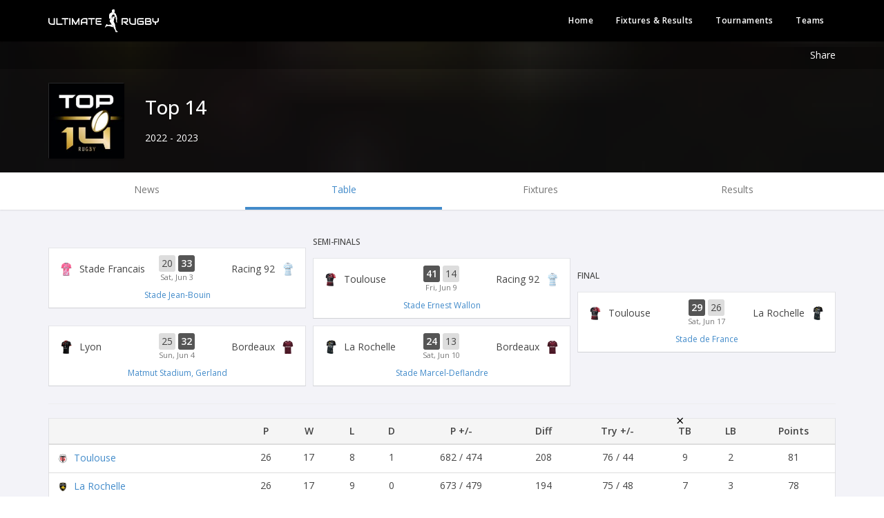

--- FILE ---
content_type: text/html; charset=UTF-8
request_url: https://admin.ultimaterugby.com/app/public/index.php/top-14-2022-2023/table
body_size: 22224
content:
<!DOCTYPE html><html lang="en" timestamp="1768217844">
    <head>
        <script type="text/javascript">
    ;window.NREUM||(NREUM={});NREUM.init={privacy:{cookies_enabled:true}};
    window.NREUM||(NREUM={}),__nr_require=function(t,e,n){function r(n){if(!e[n]){var i=e[n]={exports:{}};t[n][0].call(i.exports,function(e){var i=t[n][1][e];return r(i||e)},i,i.exports)}return e[n].exports}if("function"==typeof __nr_require)return __nr_require;for(var i=0;i<n.length;i++)r(n[i]);return r}({1:[function(t,e,n){function r(t){try{c.console&&console.log(t)}catch(e){}}var i,o=t("ee"),a=t(23),c={};try{i=localStorage.getItem("__nr_flags").split(","),console&&"function"==typeof console.log&&(c.console=!0,i.indexOf("dev")!==-1&&(c.dev=!0),i.indexOf("nr_dev")!==-1&&(c.nrDev=!0))}catch(s){}c.nrDev&&o.on("internal-error",function(t){r(t.stack)}),c.dev&&o.on("fn-err",function(t,e,n){r(n.stack)}),c.dev&&(r("NR AGENT IN DEVELOPMENT MODE"),r("flags: "+a(c,function(t,e){return t}).join(", ")))},{}],2:[function(t,e,n){function r(t,e,n,r,c){try{p?p-=1:i(c||new UncaughtException(t,e,n),!0)}catch(f){try{o("ierr",[f,s.now(),!0])}catch(d){}}return"function"==typeof u&&u.apply(this,a(arguments))}function UncaughtException(t,e,n){this.message=t||"Uncaught error with no additional information",this.sourceURL=e,this.line=n}function i(t,e){var n=e?null:s.now();o("err",[t,n])}var o=t("handle"),a=t(24),c=t("ee"),s=t("loader"),f=t("gos"),u=window.onerror,d=!1,l="nr@seenError",p=0;s.features.err=!0,t(1),window.onerror=r;try{throw new Error}catch(h){"stack"in h&&(t(9),t(8),"addEventListener"in window&&t(5),s.xhrWrappable&&t(10),d=!0)}c.on("fn-start",function(t,e,n){d&&(p+=1)}),c.on("fn-err",function(t,e,n){d&&!n[l]&&(f(n,l,function(){return!0}),this.thrown=!0,i(n))}),c.on("fn-end",function(){d&&!this.thrown&&p>0&&(p-=1)}),c.on("internal-error",function(t){o("ierr",[t,s.now(),!0])})},{}],3:[function(t,e,n){t("loader").features.ins=!0},{}],4:[function(t,e,n){function r(t){}if(window.performance&&window.performance.timing&&window.performance.getEntriesByType){var i=t("ee"),o=t("handle"),a=t(9),c=t(8),s="learResourceTimings",f="addEventListener",u="resourcetimingbufferfull",d="bstResource",l="resource",p="-start",h="-end",m="fn"+p,w="fn"+h,v="bstTimer",g="pushState",y=t("loader");y.features.stn=!0,t(7),"addEventListener"in window&&t(5);var x=NREUM.o.EV;i.on(m,function(t,e){var n=t[0];n instanceof x&&(this.bstStart=y.now())}),i.on(w,function(t,e){var n=t[0];n instanceof x&&o("bst",[n,e,this.bstStart,y.now()])}),a.on(m,function(t,e,n){this.bstStart=y.now(),this.bstType=n}),a.on(w,function(t,e){o(v,[e,this.bstStart,y.now(),this.bstType])}),c.on(m,function(){this.bstStart=y.now()}),c.on(w,function(t,e){o(v,[e,this.bstStart,y.now(),"requestAnimationFrame"])}),i.on(g+p,function(t){this.time=y.now(),this.startPath=location.pathname+location.hash}),i.on(g+h,function(t){o("bstHist",[location.pathname+location.hash,this.startPath,this.time])}),f in window.performance&&(window.performance["c"+s]?window.performance[f](u,function(t){o(d,[window.performance.getEntriesByType(l)]),window.performance["c"+s]()},!1):window.performance[f]("webkit"+u,function(t){o(d,[window.performance.getEntriesByType(l)]),window.performance["webkitC"+s]()},!1)),document[f]("scroll",r,{passive:!0}),document[f]("keypress",r,!1),document[f]("click",r,!1)}},{}],5:[function(t,e,n){function r(t){for(var e=t;e&&!e.hasOwnProperty(u);)e=Object.getPrototypeOf(e);e&&i(e)}function i(t){c.inPlace(t,[u,d],"-",o)}function o(t,e){return t[1]}var a=t("ee").get("events"),c=t("wrap-function")(a,!0),s=t("gos"),f=XMLHttpRequest,u="addEventListener",d="removeEventListener";e.exports=a,"getPrototypeOf"in Object?(r(document),r(window),r(f.prototype)):f.prototype.hasOwnProperty(u)&&(i(window),i(f.prototype)),a.on(u+"-start",function(t,e){var n=t[1],r=s(n,"nr@wrapped",function(){function t(){if("function"==typeof n.handleEvent)return n.handleEvent.apply(n,arguments)}var e={object:t,"function":n}[typeof n];return e?c(e,"fn-",null,e.name||"anonymous"):n});this.wrapped=t[1]=r}),a.on(d+"-start",function(t){t[1]=this.wrapped||t[1]})},{}],6:[function(t,e,n){function r(t,e,n){var r=t[e];"function"==typeof r&&(t[e]=function(){var t=o(arguments),e={};i.emit(n+"before-start",[t],e);var a;e[m]&&e[m].dt&&(a=e[m].dt);var c=r.apply(this,t);return i.emit(n+"start",[t,a],c),c.then(function(t){return i.emit(n+"end",[null,t],c),t},function(t){throw i.emit(n+"end",[t],c),t})})}var i=t("ee").get("fetch"),o=t(24),a=t(23);e.exports=i;var c=window,s="fetch-",f=s+"body-",u=["arrayBuffer","blob","json","text","formData"],d=c.Request,l=c.Response,p=c.fetch,h="prototype",m="nr@context";d&&l&&p&&(a(u,function(t,e){r(d[h],e,f),r(l[h],e,f)}),r(c,"fetch",s),i.on(s+"end",function(t,e){var n=this;if(e){var r=e.headers.get("content-length");null!==r&&(n.rxSize=r),i.emit(s+"done",[null,e],n)}else i.emit(s+"done",[t],n)}))},{}],7:[function(t,e,n){var r=t("ee").get("history"),i=t("wrap-function")(r);e.exports=r;var o=window.history&&window.history.constructor&&window.history.constructor.prototype,a=window.history;o&&o.pushState&&o.replaceState&&(a=o),i.inPlace(a,["pushState","replaceState"],"-")},{}],8:[function(t,e,n){var r=t("ee").get("raf"),i=t("wrap-function")(r),o="equestAnimationFrame";e.exports=r,i.inPlace(window,["r"+o,"mozR"+o,"webkitR"+o,"msR"+o],"raf-"),r.on("raf-start",function(t){t[0]=i(t[0],"fn-")})},{}],9:[function(t,e,n){function r(t,e,n){t[0]=a(t[0],"fn-",null,n)}function i(t,e,n){this.method=n,this.timerDuration=isNaN(t[1])?0:+t[1],t[0]=a(t[0],"fn-",this,n)}var o=t("ee").get("timer"),a=t("wrap-function")(o),c="setTimeout",s="setInterval",f="clearTimeout",u="-start",d="-";e.exports=o,a.inPlace(window,[c,"setImmediate"],c+d),a.inPlace(window,[s],s+d),a.inPlace(window,[f,"clearImmediate"],f+d),o.on(s+u,r),o.on(c+u,i)},{}],10:[function(t,e,n){function r(t,e){d.inPlace(e,["onreadystatechange"],"fn-",c)}function i(){var t=this,e=u.context(t);t.readyState>3&&!e.resolved&&(e.resolved=!0,u.emit("xhr-resolved",[],t)),d.inPlace(t,g,"fn-",c)}function o(t){y.push(t),h&&(b?b.then(a):w?w(a):(E=-E,R.data=E))}function a(){for(var t=0;t<y.length;t++)r([],y[t]);y.length&&(y=[])}function c(t,e){return e}function s(t,e){for(var n in t)e[n]=t[n];return e}t(5);var f=t("ee"),u=f.get("xhr"),d=t("wrap-function")(u),l=NREUM.o,p=l.XHR,h=l.MO,m=l.PR,w=l.SI,v="readystatechange",g=["onload","onerror","onabort","onloadstart","onloadend","onprogress","ontimeout"],y=[];e.exports=u;var x=window.XMLHttpRequest=function(t){var e=new p(t);try{u.emit("new-xhr",[e],e),e.addEventListener(v,i,!1)}catch(n){try{u.emit("internal-error",[n])}catch(r){}}return e};if(s(p,x),x.prototype=p.prototype,d.inPlace(x.prototype,["open","send"],"-xhr-",c),u.on("send-xhr-start",function(t,e){r(t,e),o(e)}),u.on("open-xhr-start",r),h){var b=m&&m.resolve();if(!w&&!m){var E=1,R=document.createTextNode(E);new h(a).observe(R,{characterData:!0})}}else f.on("fn-end",function(t){t[0]&&t[0].type===v||a()})},{}],11:[function(t,e,n){function r(t){if(!c(t))return null;var e=window.NREUM;if(!e.loader_config)return null;var n=(e.loader_config.accountID||"").toString()||null,r=(e.loader_config.agentID||"").toString()||null,f=(e.loader_config.trustKey||"").toString()||null;if(!n||!r)return null;var h=p.generateSpanId(),m=p.generateTraceId(),w=Date.now(),v={spanId:h,traceId:m,timestamp:w};return(t.sameOrigin||s(t)&&l())&&(v.traceContextParentHeader=i(h,m),v.traceContextStateHeader=o(h,w,n,r,f)),(t.sameOrigin&&!u()||!t.sameOrigin&&s(t)&&d())&&(v.newrelicHeader=a(h,m,w,n,r,f)),v}function i(t,e){return"00-"+e+"-"+t+"-01"}function o(t,e,n,r,i){var o=0,a="",c=1,s="",f="";return i+"@nr="+o+"-"+c+"-"+n+"-"+r+"-"+t+"-"+a+"-"+s+"-"+f+"-"+e}function a(t,e,n,r,i,o){var a="btoa"in window&&"function"==typeof window.btoa;if(!a)return null;var c={v:[0,1],d:{ty:"Browser",ac:r,ap:i,id:t,tr:e,ti:n}};return o&&r!==o&&(c.d.tk=o),btoa(JSON.stringify(c))}function c(t){return f()&&s(t)}function s(t){var e=!1,n={};if("init"in NREUM&&"distributed_tracing"in NREUM.init&&(n=NREUM.init.distributed_tracing),t.sameOrigin)e=!0;else if(n.allowed_origins instanceof Array)for(var r=0;r<n.allowed_origins.length;r++){var i=h(n.allowed_origins[r]);if(t.hostname===i.hostname&&t.protocol===i.protocol&&t.port===i.port){e=!0;break}}return e}function f(){return"init"in NREUM&&"distributed_tracing"in NREUM.init&&!!NREUM.init.distributed_tracing.enabled}function u(){return"init"in NREUM&&"distributed_tracing"in NREUM.init&&!!NREUM.init.distributed_tracing.exclude_newrelic_header}function d(){return"init"in NREUM&&"distributed_tracing"in NREUM.init&&NREUM.init.distributed_tracing.cors_use_newrelic_header!==!1}function l(){return"init"in NREUM&&"distributed_tracing"in NREUM.init&&!!NREUM.init.distributed_tracing.cors_use_tracecontext_headers}var p=t(20),h=t(13);e.exports={generateTracePayload:r,shouldGenerateTrace:c}},{}],12:[function(t,e,n){function r(t){var e=this.params,n=this.metrics;if(!this.ended){this.ended=!0;for(var r=0;r<l;r++)t.removeEventListener(d[r],this.listener,!1);e.aborted||(n.duration=a.now()-this.startTime,this.loadCaptureCalled||4!==t.readyState?null==e.status&&(e.status=0):o(this,t),n.cbTime=this.cbTime,u.emit("xhr-done",[t],t),c("xhr",[e,n,this.startTime]))}}function i(t,e){var n=s(e),r=t.params;r.host=n.hostname+":"+n.port,r.pathname=n.pathname,t.parsedOrigin=s(e),t.sameOrigin=t.parsedOrigin.sameOrigin}function o(t,e){t.params.status=e.status;var n=w(e,t.lastSize);if(n&&(t.metrics.rxSize=n),t.sameOrigin){var r=e.getResponseHeader("X-NewRelic-App-Data");r&&(t.params.cat=r.split(", ").pop())}t.loadCaptureCalled=!0}var a=t("loader");if(a.xhrWrappable){var c=t("handle"),s=t(13),f=t(11).generateTracePayload,u=t("ee"),d=["load","error","abort","timeout"],l=d.length,p=t("id"),h=t(17),m=t(16),w=t(14),v=window.XMLHttpRequest;a.features.xhr=!0,t(10),t(6),u.on("new-xhr",function(t){var e=this;e.totalCbs=0,e.called=0,e.cbTime=0,e.end=r,e.ended=!1,e.xhrGuids={},e.lastSize=null,e.loadCaptureCalled=!1,t.addEventListener("load",function(n){o(e,t)},!1),h&&(h>34||h<10)||window.opera||t.addEventListener("progress",function(t){e.lastSize=t.loaded},!1)}),u.on("open-xhr-start",function(t){this.params={method:t[0]},i(this,t[1]),this.metrics={}}),u.on("open-xhr-end",function(t,e){"loader_config"in NREUM&&"xpid"in NREUM.loader_config&&this.sameOrigin&&e.setRequestHeader("X-NewRelic-ID",NREUM.loader_config.xpid);var n=f(this.parsedOrigin);if(n){var r=!1;n.newrelicHeader&&(e.setRequestHeader("newrelic",n.newrelicHeader),r=!0),n.traceContextParentHeader&&(e.setRequestHeader("traceparent",n.traceContextParentHeader),n.traceContextStateHeader&&e.setRequestHeader("tracestate",n.traceContextStateHeader),r=!0),r&&(this.dt=n)}}),u.on("send-xhr-start",function(t,e){var n=this.metrics,r=t[0],i=this;if(n&&r){var o=m(r);o&&(n.txSize=o)}this.startTime=a.now(),this.listener=function(t){try{"abort"!==t.type||i.loadCaptureCalled||(i.params.aborted=!0),("load"!==t.type||i.called===i.totalCbs&&(i.onloadCalled||"function"!=typeof e.onload))&&i.end(e)}catch(n){try{u.emit("internal-error",[n])}catch(r){}}};for(var c=0;c<l;c++)e.addEventListener(d[c],this.listener,!1)}),u.on("xhr-cb-time",function(t,e,n){this.cbTime+=t,e?this.onloadCalled=!0:this.called+=1,this.called!==this.totalCbs||!this.onloadCalled&&"function"==typeof n.onload||this.end(n)}),u.on("xhr-load-added",function(t,e){var n=""+p(t)+!!e;this.xhrGuids&&!this.xhrGuids[n]&&(this.xhrGuids[n]=!0,this.totalCbs+=1)}),u.on("xhr-load-removed",function(t,e){var n=""+p(t)+!!e;this.xhrGuids&&this.xhrGuids[n]&&(delete this.xhrGuids[n],this.totalCbs-=1)}),u.on("addEventListener-end",function(t,e){e instanceof v&&"load"===t[0]&&u.emit("xhr-load-added",[t[1],t[2]],e)}),u.on("removeEventListener-end",function(t,e){e instanceof v&&"load"===t[0]&&u.emit("xhr-load-removed",[t[1],t[2]],e)}),u.on("fn-start",function(t,e,n){e instanceof v&&("onload"===n&&(this.onload=!0),("load"===(t[0]&&t[0].type)||this.onload)&&(this.xhrCbStart=a.now()))}),u.on("fn-end",function(t,e){this.xhrCbStart&&u.emit("xhr-cb-time",[a.now()-this.xhrCbStart,this.onload,e],e)}),u.on("fetch-before-start",function(t){function e(t,e){var n=!1;return e.newrelicHeader&&(t.set("newrelic",e.newrelicHeader),n=!0),e.traceContextParentHeader&&(t.set("traceparent",e.traceContextParentHeader),e.traceContextStateHeader&&t.set("tracestate",e.traceContextStateHeader),n=!0),n}var n,r=t[1]||{};"string"==typeof t[0]?n=t[0]:t[0]&&t[0].url?n=t[0].url:window.URL&&t[0]&&t[0]instanceof URL&&(n=t[0].href),n&&(this.parsedOrigin=s(n),this.sameOrigin=this.parsedOrigin.sameOrigin);var i=f(this.parsedOrigin);if(i&&(i.newrelicHeader||i.traceContextParentHeader))if("string"==typeof t[0]||window.URL&&t[0]&&t[0]instanceof URL){var o={};for(var a in r)o[a]=r[a];o.headers=new Headers(r.headers||{}),e(o.headers,i)&&(this.dt=i),t.length>1?t[1]=o:t.push(o)}else t[0]&&t[0].headers&&e(t[0].headers,i)&&(this.dt=i)})}},{}],13:[function(t,e,n){var r={};e.exports=function(t){if(t in r)return r[t];var e=document.createElement("a"),n=window.location,i={};e.href=t,i.port=e.port;var o=e.href.split("://");!i.port&&o[1]&&(i.port=o[1].split("/")[0].split("@").pop().split(":")[1]),i.port&&"0"!==i.port||(i.port="https"===o[0]?"443":"80"),i.hostname=e.hostname||n.hostname,i.pathname=e.pathname,i.protocol=o[0],"/"!==i.pathname.charAt(0)&&(i.pathname="/"+i.pathname);var a=!e.protocol||":"===e.protocol||e.protocol===n.protocol,c=e.hostname===document.domain&&e.port===n.port;return i.sameOrigin=a&&(!e.hostname||c),"/"===i.pathname&&(r[t]=i),i}},{}],14:[function(t,e,n){function r(t,e){var n=t.responseType;return"json"===n&&null!==e?e:"arraybuffer"===n||"blob"===n||"json"===n?i(t.response):"text"===n||""===n||void 0===n?i(t.responseText):void 0}var i=t(16);e.exports=r},{}],15:[function(t,e,n){function r(){}function i(t,e,n){return function(){return o(t,[f.now()].concat(c(arguments)),e?null:this,n),e?void 0:this}}var o=t("handle"),a=t(23),c=t(24),s=t("ee").get("tracer"),f=t("loader"),u=NREUM;"undefined"==typeof window.newrelic&&(newrelic=u);var d=["setPageViewName","setCustomAttribute","setErrorHandler","finished","addToTrace","inlineHit","addRelease"],l="api-",p=l+"ixn-";a(d,function(t,e){u[e]=i(l+e,!0,"api")}),u.addPageAction=i(l+"addPageAction",!0),u.setCurrentRouteName=i(l+"routeName",!0),e.exports=newrelic,u.interaction=function(){return(new r).get()};var h=r.prototype={createTracer:function(t,e){var n={},r=this,i="function"==typeof e;return o(p+"tracer",[f.now(),t,n],r),function(){if(s.emit((i?"":"no-")+"fn-start",[f.now(),r,i],n),i)try{return e.apply(this,arguments)}catch(t){throw s.emit("fn-err",[arguments,this,t],n),t}finally{s.emit("fn-end",[f.now()],n)}}}};a("actionText,setName,setAttribute,save,ignore,onEnd,getContext,end,get".split(","),function(t,e){h[e]=i(p+e)}),newrelic.noticeError=function(t,e){"string"==typeof t&&(t=new Error(t)),o("err",[t,f.now(),!1,e])}},{}],16:[function(t,e,n){e.exports=function(t){if("string"==typeof t&&t.length)return t.length;if("object"==typeof t){if("undefined"!=typeof ArrayBuffer&&t instanceof ArrayBuffer&&t.byteLength)return t.byteLength;if("undefined"!=typeof Blob&&t instanceof Blob&&t.size)return t.size;if(!("undefined"!=typeof FormData&&t instanceof FormData))try{return JSON.stringify(t).length}catch(e){return}}}},{}],17:[function(t,e,n){var r=0,i=navigator.userAgent.match(/Firefox[\/\s](\d+\.\d+)/);i&&(r=+i[1]),e.exports=r},{}],18:[function(t,e,n){function r(){return c.exists&&performance.now?Math.round(performance.now()):(o=Math.max((new Date).getTime(),o))-a}function i(){return o}var o=(new Date).getTime(),a=o,c=t(25);e.exports=r,e.exports.offset=a,e.exports.getLastTimestamp=i},{}],19:[function(t,e,n){function r(t,e){var n=t.getEntries();n.forEach(function(t){"first-paint"===t.name?d("timing",["fp",Math.floor(t.startTime)]):"first-contentful-paint"===t.name&&d("timing",["fcp",Math.floor(t.startTime)])})}function i(t,e){var n=t.getEntries();n.length>0&&d("lcp",[n[n.length-1]])}function o(t){t.getEntries().forEach(function(t){t.hadRecentInput||d("cls",[t])})}function a(t){if(t instanceof h&&!w){var e=Math.round(t.timeStamp),n={type:t.type};e<=l.now()?n.fid=l.now()-e:e>l.offset&&e<=Date.now()?(e-=l.offset,n.fid=l.now()-e):e=l.now(),w=!0,d("timing",["fi",e,n])}}function c(t){d("pageHide",[l.now(),t])}if(!("init"in NREUM&&"page_view_timing"in NREUM.init&&"enabled"in NREUM.init.page_view_timing&&NREUM.init.page_view_timing.enabled===!1)){var s,f,u,d=t("handle"),l=t("loader"),p=t(22),h=NREUM.o.EV;if("PerformanceObserver"in window&&"function"==typeof window.PerformanceObserver){s=new PerformanceObserver(r);try{s.observe({entryTypes:["paint"]})}catch(m){}f=new PerformanceObserver(i);try{f.observe({entryTypes:["largest-contentful-paint"]})}catch(m){}u=new PerformanceObserver(o);try{u.observe({type:"layout-shift",buffered:!0})}catch(m){}}if("addEventListener"in document){var w=!1,v=["click","keydown","mousedown","pointerdown","touchstart"];v.forEach(function(t){document.addEventListener(t,a,!1)})}p(c)}},{}],20:[function(t,e,n){function r(){function t(){return e?15&e[n++]:16*Math.random()|0}var e=null,n=0,r=window.crypto||window.msCrypto;r&&r.getRandomValues&&(e=r.getRandomValues(new Uint8Array(31)));for(var i,o="xxxxxxxx-xxxx-4xxx-yxxx-xxxxxxxxxxxx",a="",c=0;c<o.length;c++)i=o[c],"x"===i?a+=t().toString(16):"y"===i?(i=3&t()|8,a+=i.toString(16)):a+=i;return a}function i(){return a(16)}function o(){return a(32)}function a(t){function e(){return n?15&n[r++]:16*Math.random()|0}var n=null,r=0,i=window.crypto||window.msCrypto;i&&i.getRandomValues&&Uint8Array&&(n=i.getRandomValues(new Uint8Array(31)));for(var o=[],a=0;a<t;a++)o.push(e().toString(16));return o.join("")}e.exports={generateUuid:r,generateSpanId:i,generateTraceId:o}},{}],21:[function(t,e,n){function r(t,e){if(!i)return!1;if(t!==i)return!1;if(!e)return!0;if(!o)return!1;for(var n=o.split("."),r=e.split("."),a=0;a<r.length;a++)if(r[a]!==n[a])return!1;return!0}var i=null,o=null,a=/Version\/(\S+)\s+Safari/;if(navigator.userAgent){var c=navigator.userAgent,s=c.match(a);s&&c.indexOf("Chrome")===-1&&c.indexOf("Chromium")===-1&&(i="Safari",o=s[1])}e.exports={agent:i,version:o,match:r}},{}],22:[function(t,e,n){function r(t){function e(){t(a&&document[a]?document[a]:document[i]?"hidden":"visible")}"addEventListener"in document&&o&&document.addEventListener(o,e,!1)}e.exports=r;var i,o,a;"undefined"!=typeof document.hidden?(i="hidden",o="visibilitychange",a="visibilityState"):"undefined"!=typeof document.msHidden?(i="msHidden",o="msvisibilitychange"):"undefined"!=typeof document.webkitHidden&&(i="webkitHidden",o="webkitvisibilitychange",a="webkitVisibilityState")},{}],23:[function(t,e,n){function r(t,e){var n=[],r="",o=0;for(r in t)i.call(t,r)&&(n[o]=e(r,t[r]),o+=1);return n}var i=Object.prototype.hasOwnProperty;e.exports=r},{}],24:[function(t,e,n){function r(t,e,n){e||(e=0),"undefined"==typeof n&&(n=t?t.length:0);for(var r=-1,i=n-e||0,o=Array(i<0?0:i);++r<i;)o[r]=t[e+r];return o}e.exports=r},{}],25:[function(t,e,n){e.exports={exists:"undefined"!=typeof window.performance&&window.performance.timing&&"undefined"!=typeof window.performance.timing.navigationStart}},{}],ee:[function(t,e,n){function r(){}function i(t){function e(t){return t&&t instanceof r?t:t?f(t,s,a):a()}function n(n,r,i,o,a){if(a!==!1&&(a=!0),!p.aborted||o){t&&a&&t(n,r,i);for(var c=e(i),s=m(n),f=s.length,u=0;u<f;u++)s[u].apply(c,r);var l=d[y[n]];return l&&l.push([x,n,r,c]),c}}function o(t,e){g[t]=m(t).concat(e)}function h(t,e){var n=g[t];if(n)for(var r=0;r<n.length;r++)n[r]===e&&n.splice(r,1)}function m(t){return g[t]||[]}function w(t){return l[t]=l[t]||i(n)}function v(t,e){u(t,function(t,n){e=e||"feature",y[n]=e,e in d||(d[e]=[])})}var g={},y={},x={on:o,addEventListener:o,removeEventListener:h,emit:n,get:w,listeners:m,context:e,buffer:v,abort:c,aborted:!1};return x}function o(t){return f(t,s,a)}function a(){return new r}function c(){(d.api||d.feature)&&(p.aborted=!0,d=p.backlog={})}var s="nr@context",f=t("gos"),u=t(23),d={},l={},p=e.exports=i();e.exports.getOrSetContext=o,p.backlog=d},{}],gos:[function(t,e,n){function r(t,e,n){if(i.call(t,e))return t[e];var r=n();if(Object.defineProperty&&Object.keys)try{return Object.defineProperty(t,e,{value:r,writable:!0,enumerable:!1}),r}catch(o){}return t[e]=r,r}var i=Object.prototype.hasOwnProperty;e.exports=r},{}],handle:[function(t,e,n){function r(t,e,n,r){i.buffer([t],r),i.emit(t,e,n)}var i=t("ee").get("handle");e.exports=r,r.ee=i},{}],id:[function(t,e,n){function r(t){var e=typeof t;return!t||"object"!==e&&"function"!==e?-1:t===window?0:a(t,o,function(){return i++})}var i=1,o="nr@id",a=t("gos");e.exports=r},{}],loader:[function(t,e,n){function r(){if(!b++){var t=x.info=NREUM.info,e=l.getElementsByTagName("script")[0];if(setTimeout(f.abort,3e4),!(t&&t.licenseKey&&t.applicationID&&e))return f.abort();s(g,function(e,n){t[e]||(t[e]=n)});var n=a();c("mark",["onload",n+x.offset],null,"api"),c("timing",["load",n]);var r=l.createElement("script");r.src="https://"+t.agent,e.parentNode.insertBefore(r,e)}}function i(){"complete"===l.readyState&&o()}function o(){c("mark",["domContent",a()+x.offset],null,"api")}var a=t(18),c=t("handle"),s=t(23),f=t("ee"),u=t(21),d=window,l=d.document,p="addEventListener",h="attachEvent",m=d.XMLHttpRequest,w=m&&m.prototype;NREUM.o={ST:setTimeout,SI:d.setImmediate,CT:clearTimeout,XHR:m,REQ:d.Request,EV:d.Event,PR:d.Promise,MO:d.MutationObserver};var v=""+location,g={beacon:"bam.nr-data.net",errorBeacon:"bam.nr-data.net",agent:"js-agent.newrelic.com/nr-1198.min.js"},y=m&&w&&w[p]&&!/CriOS/.test(navigator.userAgent),x=e.exports={offset:a.getLastTimestamp(),now:a,origin:v,features:{},xhrWrappable:y,userAgent:u};t(15),t(19),l[p]?(l[p]("DOMContentLoaded",o,!1),d[p]("load",r,!1)):(l[h]("onreadystatechange",i),d[h]("onload",r)),c("mark",["firstbyte",a.getLastTimestamp()],null,"api");var b=0},{}],"wrap-function":[function(t,e,n){function r(t,e){function n(e,n,r,s,f){function nrWrapper(){var o,a,u,l;try{a=this,o=d(arguments),u="function"==typeof r?r(o,a):r||{}}catch(p){i([p,"",[o,a,s],u],t)}c(n+"start",[o,a,s],u,f);try{return l=e.apply(a,o)}catch(h){throw c(n+"err",[o,a,h],u,f),h}finally{c(n+"end",[o,a,l],u,f)}}return a(e)?e:(n||(n=""),nrWrapper[l]=e,o(e,nrWrapper,t),nrWrapper)}function r(t,e,r,i,o){r||(r="");var c,s,f,u="-"===r.charAt(0);for(f=0;f<e.length;f++)s=e[f],c=t[s],a(c)||(t[s]=n(c,u?s+r:r,i,s,o))}function c(n,r,o,a){if(!h||e){var c=h;h=!0;try{t.emit(n,r,o,e,a)}catch(s){i([s,n,r,o],t)}h=c}}return t||(t=u),n.inPlace=r,n.flag=l,n}function i(t,e){e||(e=u);try{e.emit("internal-error",t)}catch(n){}}function o(t,e,n){if(Object.defineProperty&&Object.keys)try{var r=Object.keys(t);return r.forEach(function(n){Object.defineProperty(e,n,{get:function(){return t[n]},set:function(e){return t[n]=e,e}})}),e}catch(o){i([o],n)}for(var a in t)p.call(t,a)&&(e[a]=t[a]);return e}function a(t){return!(t&&t instanceof Function&&t.apply&&!t[l])}function c(t,e){var n=e(t);return n[l]=t,o(t,n,u),n}function s(t,e,n){var r=t[e];t[e]=c(r,n)}function f(){for(var t=arguments.length,e=new Array(t),n=0;n<t;++n)e[n]=arguments[n];return e}var u=t("ee"),d=t(24),l="nr@original",p=Object.prototype.hasOwnProperty,h=!1;e.exports=r,e.exports.wrapFunction=c,e.exports.wrapInPlace=s,e.exports.argsToArray=f},{}]},{},["loader",2,12,4,3]);
    ;NREUM.loader_config={accountID:"1552446",trustKey:"1552446",agentID:"99590563",licenseKey:"fbf38aa8f4",applicationID:"99590400"}
    ;NREUM.info={beacon:"bam.nr-data.net",errorBeacon:"bam.nr-data.net",licenseKey:"fbf38aa8f4",applicationID:"99590400",sa:1}
</script>

        <meta http-equiv="Content-Type" content="text/html;charset=utf-8" >
<meta name="viewport" content="initial-scale=1, user-scalable=0" >
<meta name="apple-mobile-web-app-status-bar-style" content="black" >
<meta name="theme-color" content="#222222" >
		<meta property="fb:app_id" content="340479486046083"/>
<meta property="og:type" content="ultimaterugbyapp:rugby_league"/>
<meta property="og:url" content="https://www.ultimaterugby.com/app/public/index.php/top-14-2022-2023"/>
<meta property="og:title" content="Top 14 2022/23"/>
<meta property="og:description" content="Top 14 2022/23 - Live Results, Fixtures and Tables on UltimateRugby"/>
<meta property="og:image" content="https://www.ultimaterugby.com/app/public/index.php/images/entities/282983-bcb82eebff-3/image.jpg"/>
<meta property="al:ios:app_store_id" content="565995979"/>
<meta property="al:ios:app_name" content="Ultimate Rugby"/>
<meta property="al:android:package" content="com.ultimaterugby"/>
<meta property="al:android:app_name" content="Ultimate Rugby"/>
<meta property="al:web:should_fallback" content="false"/>
<meta property="al:ios:url" content="ultimaterugby://league/3339"/>
<meta property="al:android:url" content="ultimaterugby://league/3339"/>
<meta property="al:web:url" content="https://www.ultimaterugby.com/app/public/index.php/top-14-2022-2023"/>
<meta name="twitter:card" content="summary"/>
<meta name="twitter:site" content="@ultimaterugby"/>
<meta name="twitter:title" content="Top 14 2022/23"/>
<meta name="twitter:description" content="Top 14 2022/23 - Live Results, Fixtures and Tables on UltimateRugby"/>
<meta name="twitter:image:src" content="https://www.ultimaterugby.com/app/public/index.php/images/entities/282983-bcb82eebff-3/image.jpg"/>
<meta name="twitter:app:name:iphone" content="Ultimate Rugby"/>
<meta name="twitter:app:name:googleplay" content="Ultimate Rugby"/>
<meta name="twitter:app:id:iphone" content="565995979"/>
<meta name="twitter:app:id:googleplay" content="com.ultimaterugby"/>
<meta name="twitter:app:url:iphone" content="ultimaterugby://league/3339"/>
<meta name="twitter:app:url:googleplay" content="ultimaterugby://league/3339"/>

		<meta name="description" content="Ultimate Rugby Players, News, Fixtures and Live Results">
        <meta name="apple-itunes-app" content="app-id=565995979">
        <meta name="google-play-app" content="app-id=com.ultimaterugby">

        <!-- @see https://developers.google.com/speed/docs/insights/OptimizeCSSDelivery -->
		<style>
			html {
  text-rendering: optimizeLegibility !important;
  -webkit-font-smoothing: antialiased !important;
}
header {
  background: #222;
  color: #999;
  box-shadow: rgba(0, 0, 0, 0.1) 0px 1px 2px;
  position: relative;
  z-index: 1000;
  -webkit-box-shadow: rgba(0, 0, 0, 0.3) 0 1px 2px;
  -moz-box-shadow: rgba(0, 0, 0, 0.3) 0 1px 2px;
  box-shadow: rgba(0, 0, 0, 0.3) 0 1px 2px;
}
.cookie-policy {
  padding-bottom: 15px;
  margin-bottom: 15px;
  border-bottom: 1px solid rgba(255, 255, 255, 0.1);
}
footer {
  border-top: 1px solid #ddd;
  background: #fff;
  padding: 20px 0px;
}
.fixed {
  position: fixed;
  left: 0px;
  right: 0px;
}
.main-content {
  background: url('https://i.imgur.com/2xghDFK.png') #f3f3f8 repeat-x;
  padding: 0 0 20px 0;
  min-height: 600px;
}
.vertical-spacer {
  margin: 15px 0;
}
.spacer {
  margin: 15px 0;
}
.hero {
  background-size: cover;
  background-position: center center;
  background-attachment: scroll;
  background-repeat: no-repeat;
  position: relative;
}
.hero + .container {
  padding-top: 15px;
}
.hero-match {
  background-image: url(/images/matchCover_3.jpg);
}
.hero-team {
  background-image: url(/images/matchCover_3.jpg);
}
.hero-league {
  background-image: url(/images/matchCover_3.jpg);
}
.hero-player {
  background-image: url(/images/matchCover_3.jpg);
}
.hero-background-wrap {
  position: absolute;
  left: 0px;
  right: 0px;
  bottom: 0px;
  top: 0px;
  overflow: hidden;
  background: #222;
}
.hero-background {
  position: absolute;
  left: -20px;
  right: -20px;
  bottom: 30px;
  top: -20px;
}
.hero-background img {
  display: block;
  opacity: 0.6;
  width: 150%;
  left: 25%;
  margin-left: -50%;
  bottom: 0;
  position: absolute;
  background-position: center center;
  background-size: cover;
  -webkit-filter: blur(15px);
}
.table {
  background: #fff;
}
aside .widget {
  margin: 0 0 30px 0;
}
aside .widget h4 {
  text-transform: uppercase;
  color: #333;
}
aside .widget h4 a {
  text-decoration: underline;
}
.table-fixed {
  table-layout: fixed;
}
.blur {
  -webkit-filter: blur(2px);
}
.map {
  height: 200px;
  border: 1px solid;
  border-color: #e5e6e9 #dfe0e4 #d0d1d5;
}
.table-weather {
  table-layout: fixed;
  width: 100%;
  border: 1px solid;
  border-color: #e5e6e9 #dfe0e4 #d0d1d5;
  border-collapse: collapse;
  border-top: none;
  background: #fff;
}
.table-weather td {
  padding: 10px 5px;
  line-height: 100%;
}
.table-weather img {
  display: block;
  margin: 0px auto;
  max-width: 100%;
}
.table-weather .forecast {
  text-align: center;
  font-size: 11px;
}
.table-weather .forecast .temp-min,
.table-weather .forecast .temp-max {
  display: inline-block;
  margin: 0px 2px;
}
.table-weather .forecast .temp-min {
  color: #777;
}
.table-weather .forecast .highlight {
  background: #ff9;
}
.table-weather .forecast td {
  vertical-align: bottom;
}
.table-weather .forecast img {
  max-width: 40px;
}
.table-weather .current .temp-current {
  display: block;
  font-weight: bold;
  font-size: 18px;
  margin-bottom: 5px;
}
.table-weather .current .detail {
  color: #777;
  font-size: 11px;
  line-height: 14px;
  display: block;
}
.table-weather .current img {
  float: left;
  margin: 0px 10px 0px 0px;
  height: 64px;
  width: 64px;
}
.table-weather .current td {
  border-bottom: 1px solid #ddd;
}
.table-weather img.logo {
  margin: 0;
  width: auto;
  height: 20px;
}
.hero-location .block-summary {
  position: relative;
  height: 200px;
  padding: 0px;
}
.hero-location .map-back {
  position: absolute;
  top: 0;
  height: 100%;
  width: 100%;
  height: 200px;
}
.hero-location .map-back .map {
  height: 200px;
}
.hero-location .content-overlay {
  position: absolute;
  top: 0;
  height: 100%;
  width: 100%;
  z-index: 10;
  background: rgba(0, 0, 0, 0.3);
}
.hero-location .table-weather {
  margin-top: 15px;
  border: none;
  background: rgba(0, 0, 0, 0.5);
}
.hero-location .table-weather .detail {
  color: inherit;
}
.hero-location .table-weather td {
  border: none;
}
.hero-location .table-weather .forecast td {
  padding: 10px;
}
.hero-location .table-weather .forecast img {
  max-width: 32px;
}
.hero-location .table-weather .forecast .temp-min {
  color: #eee;
}
.chart {
  border: 1px solid;
  border-color: #e5e6e9 #dfe0e4 #d0d1d5;
  padding: 10px;
  background: #fff;
  margin-bottom: 30px;
}
.block-summary {
  position: relative;
  padding: 0 0 20px 0;
  color: #fff;
  text-shadow: rgba(0, 0, 0, 0.2) 0px 1px 1px;
}
.block-summary a {
  color: inherit;
}
.block-summary .profile-photo {
  float: left;
}
.block-summary .profile-photo img {
  width: 110px;
  height: 110px;
  border-radius: 2px;
  box-shadow: rgba(0, 0, 0, 0.1) 0px 1px 2px;
}
.block-summary .profile-detail {
  margin-left: 140px;
  position: relative;
}
.block-summary .profile-detail h1 {
  margin-bottom: 20px;
}
.block-summary .profile-detail .detail > a,
.block-summary .profile-detail .detail > span {
  white-space: nowrap;
  display: inline-block;
  margin: 0  15px 5px 0;
}
.block-summary .profile-detail .stats {
  position: absolute;
  top: 0px;
  right: 0px;
}
.block-summary .profile-detail .stats .number {
  padding: 5px 15px;
  background: rgba(0, 0, 0, 0.2);
  border-radius: 2px;
  text-align: center;
}
.block-summary .profile-detail .stats .number > span {
  font-size: 36px;
  display: block;
}
.block-summary .profile-detail .stats .number > small {
  display: block;
  text-transform: uppercase;
}
.block-summary .hero-strip-top {
  background: rgba(0, 0, 0, 0.3);
  margin-bottom: 20px;
  padding: 10px 0;
}
.block-summary .hero-strip-top .dropdown {
  text-shadow: none;
}
.yt-video-player {
  margin: 15px 0;
}
.yt-video-player .embed-responsive {
  border: 1px solid;
  border-color: #e5e6e9 #dfe0e4 #d0d1d5;
}
.yt-video-list {
  margin: 15px 0;
  border: 1px solid;
  border-color: #e5e6e9 #dfe0e4 #d0d1d5;
  overflow: auto;
  height: 424px;
}
.yt-video-list ul {
  display: block;
  margin: 0;
  padding: 0;
}
.yt-video-list ul li {
  -webkit-transition: all 0.2s ease-in-out;
  -moz-transition: all 0.2s ease-in-out;
  -ms-transition: all 0.2s ease-in-out;
  -o-transition: all 0.2s ease-in-out;
  transition: all 0.2s ease-in-out;
  background: #fff;
  zoom: 1;
  cursor: pointer;
  display: block;
  margin: 0;
  padding: 10px;
  border-bottom: 1px solid #eee;
}
.yt-video-list ul li:hover {
  background: #f8f8f8;
}
.yt-video-list ul li:before,
.yt-video-list ul li:after {
  display: table;
  content: "";
  zoom: 1;
}
.yt-video-list ul li:after {
  clear: both;
}
.yt-video-list ul li img {
  float: left;
  width: 60px;
}
.yt-video-list ul li div {
  margin-left: 70px;
}
.yt-video-list ul li h4 {
  font-size: 14px;
}
.media {
  margin-bottom: 30px;
  overflow: visible;
}
.media .media-object {
  float: left;
  margin-right: 10px;
}
.media .media-body {
  overflow: visible;
}
.media .media-body p,
.media .media-body ul,
.media .media-body ol {
  overflow: hidden;
}
.media .detail {
  margin-bottom: 5px;
  font-size: 12px;
}
.media .detail > span {
  margin-right: 10px;
  display: inline-block;
  white-space: nowrap;
}
.media .detail > span > a {
  color: inherit;
}
@media (max-width: 991px) {
  body {
    font-family: 'Roboto', 'Helvetica Neue', 'Open Sans', sans-serif;
  }
  header {
    position: fixed;
    top: 0;
    left: 0;
    right: 0;
  }
  footer {
    padding-bottom: 60px;
  }
  .block-summary {
    padding: 0 0 15px 0;
  }
  .block-summary .profile-photo img {
    height: 70px;
    width: 70px;
  }
  .block-summary .profile-detail {
    margin-left: 80px;
  }
  .block-summary .profile-detail h1 {
    font-size: 24px;
    margin: 10px 0px 5px 0px;
  }
  .block-summary .profile-detail .stats {
    position: relative;
    display: inline-block;
  }
  .block-summary .profile-detail .stats .number {
    padding: 3px 5px;
  }
  .block-summary .profile-detail .stats .number > span {
    font-size: 14px;
    font-weight: bold;
    display: inline-block;
  }
  .block-summary .profile-detail .stats .number > small {
    display: inline-block;
  }
  .table-weather {
    background: none;
  }
  .table-weather .forecast {
    display: none;
  }
  .ads-wrap {
    position: fixed;
    left: 0;
    bottom: 0;
    right: 0;
    background: #fff;
    box-shadow: rgba(0, 0, 0, 0.2) 0 0 5px;
    height: 50px;
    z-index: 10;
  }
  .ads-responsive {
    position: absolute;
    left: 50%;
    margin-left: -160px;
    width: 320px;
    height: 50px;
    z-index: 1000;
  }
  .ads-responsive .ads-slot-1 {
    width: 320px;
    height: 50px;
  }
}
.img-responsive {
  max-width: 100%;
}
.app-ad-2x1 {
  position: relative;
  min-height: 200px;
  background-image: url('/images/adBackGrass.jpg');
  background-size: cover;
  padding: 50px 0;
}
.app-ad-2x1 .strip {
  background: rgba(0, 0, 0, 0.3);
  zoom: 1;
}
.app-ad-2x1 .strip:before,
.app-ad-2x1 .strip:after {
  display: table;
  content: "";
  zoom: 1;
}
.app-ad-2x1 .strip:after {
  clear: both;
}
.app-ad-2x1 .content {
  padding: 20px 10px;
  float: right;
  width: 60%;
}
.app-ad-2x1 .content h2 {
  font-weight: bold;
  margin: 0 0 10px 0;
  padding: 0;
  text-transform: uppercase;
  color: #fff;
  text-shadow: rgba(0, 0, 0, 0.3) 0px 1px 1px;
  font-size: 18px;
}
img.thumb-icon {
  display: inline-block;
  border-radius: 2px;
  height: 24px;
  margin: 0 0.2em;
}
.box {
  padding: 15px;
  border: 1px solid;
  border-color: #e5e6e9 #dfe0e4 #d0d1d5;
}
.smartbanner {
  z-index: 10;
  top: 51px;
}
.modal-app {
  position: fixed;
  z-index: 1000;
  display: none;
  left: 0;
  right: 0;
  bottom: -100%;
  top: 0;
  color: #fff;
  padding: 0;
  background: #222;
}
.modal-app .btn-link {
  color: #999;
}
.modal-app .btn-primary {
  margin-bottom: 20px;
}
.modal-app .img-preview {
  background: black;
}
.modal-app .img-preview img {
  display: block;
  max-width: 100%;
}
.modal-app .heading {
  margin: 0;
  padding: 20px 0;
  font-weight: bold;
}
.ads-slot-1 {
  display: block;
  height: auto;
  width: 100%;
}
@media only screen and (max-width: 42em){
  #snack_ldb, #snack_mob_top {
    min-height: 100px !important;
  }
  #snack_dex2, #snack_dex8, #snack_dex9, #snack_mex2, #snack_mex9, #snack_mex10 {
    min-height: 250px !important;
  }
}		</style>

		<link href="/images/favicon.png?123" rel="shortcut icon" type="image/png" ><link href="/images/icon48.png" rel="icon" type="image/png" sizes="48x48" ><link href="/images/icon72.png" rel="icon" type="image/png" sizes="72x72" ><link href="/images/icon96.png" rel="icon" type="image/png" sizes="96x96" ><link href="/images/icon144.png" rel="icon" type="image/png" sizes="144x144" ><link href="/images/icon192.png" rel="icon" type="image/png" sizes="192x192" ><link href="/images/icon512.png" rel="icon" type="image/png" sizes="512x512" ><link href="/images/icon114.png" rel="apple-touch-icon-precomposed" type="image/png" sizes="512x512" ><link href="/manifest.json" rel="manifest" ><link href="https://cdn.ultimaterugby.com/website-assets/css/anon.1768217844.css" media="print" rel="stylesheet" type="text/css" onload="this.onload=null;this.removeAttribute('media');document.getElementsByTagName('header')[0].removeAttribute('style');" >
        <title>Top 14 2022/23 - Table | Ultimate Rugby Players, News, Fixtures and Live Results</title>
        
        <script src='https://widgets.snack-projects.co.uk/gdpr/snack-cmp_v2.min.js' id='snack-cmp' async></script>
    </head>
	
	<body>
		<header style="display:none;">
						<nav class="navbar">
								<div class="container">
					<div class="navbar-inner">
	<a href="#main-nav" class="btn btn-menu main-nav-toggle visible-xs visible-sm"><i class="fa fa-bars"></i></a>

	<div class="search-mobile visible-xs visible-sm">
		<input class="typeahead" type="search" placeholder="Search" />
	</div>
	<a class="navbar-brand" href="/">
		<img height="40" width="160" alt="Ultimate Rugby Logo" src="/images/ur-logo.svg" class="logo"/>
		<h1 style="display:none">Ultimate Rugby</h1>
	</a>
	<ul id="main-nav" class="main-nav form form-main-nav-public">
				<li>
			<a href="/www/vhosts/ultimaterugby.com/app/public/index.php/">Home <i class="fa fa-angle-down hidden-xs hidden-sm"></i></a>
			<div class="secondary-nav hidden-xs hidden-sm">
				<div class="row">
	<div class="col-md-8">
								<h4>Top Stories</h4>
		<div class="nav-news-list">
											<div class="media">
					<img class="lazyload media-object" alt="Dan Cole leaves Leicester due to personal reasons" data-src="/www/vhosts/ultimaterugby.com/images/entities/356632-d8e27ea7b7-4/Dan-Cole-PA.jpg"></img>					<div class="media-body">
						<div class="media-heading"><a href="/www/vhosts/ultimaterugby.com/app/public/index.php/news/dan-cole-leaves-leicester-due-to-personal-reasons/663862">Dan Cole leaves Leicester due to personal reasons</a></div>
						<div class="detail text-muted">
							<span>16:35 Dec 31</span>
							<span><i class="fa fa-eye"></i>6254</span>
						</div>
						<p>
							
Dan Cole will be leaving Leicester Tigers at the end of 2025.
&nbsp;
The legendary tighthead prop turned Recruitment and Retention...						</p>
					</div>
				</div>
											<div class="media">
					<img class="lazyload media-object" alt="Porter returns as Leo Cullen names team for Munster clash" data-src="/www/vhosts/ultimaterugby.com/images/entities/356528-d6cfb0d5c9-4/Articleimage-2025-12-24T160720.200.jpg"></img>					<div class="media-body">
						<div class="media-heading"><a href="/www/vhosts/ultimaterugby.com/app/public/index.php/news/porter-returns-as-leo-cullen-names-team-for-munster-clash/663772">Porter returns as Leo Cullen names team for Munster clash</a></div>
						<div class="detail text-muted">
							<span>14:06 Dec 24</span>
							<span><i class="fa fa-eye"></i>2413</span>
						</div>
						<p>
							The Leinster Rugby team, proudly sponsored by Bank of Ireland, to take on Munster Rugby in the URC at Thomond Park on Saturday (KO:...						</p>
					</div>
				</div>
											<div class="media">
					<img class="lazyload media-object" alt="Ulster player ratings v Munster" data-src="/www/vhosts/ultimaterugby.com/images/entities/356663-b38edbaf4f-4/Articleimage-2026-01-03T001641.650.jpg"></img>					<div class="media-body">
						<div class="media-heading"><a href="/www/vhosts/ultimaterugby.com/app/public/index.php/news/ulster-player-ratings-v-munster/663887">Ulster player ratings v Munster</a></div>
						<div class="detail text-muted">
							<span>22:15 Jan 2</span>
							<span><i class="fa fa-eye"></i>2239</span>
						</div>
						<p>
							Ulster claimed the victory in an all-Irish derby against Munster. They started off well, putting Munster under pressure but failed...						</p>
					</div>
				</div>
					</div>
	</div>
	<div class="col-md-4">
		<h4>Most recent</h4>
				<ul class="media-list nav-news-list-small">
							<li class="media">
					<a class="pull-left" href="#">
						<img height="30" width="30" alt="WRU Statement: Update on Cardiff Rugby" data-src="/www/vhosts/ultimaterugby.com/images/entities/357646-9e37ea40dd-4/Articleimage-2026-01-22T171434.279.jpg" class="lazyload "></img>					</a>
					<div class="media-body">
						<div class="media-heading"><a href="/www/vhosts/ultimaterugby.com/app/public/index.php/news/wru-statement%3A-update-on-cardiff-rugby/664179">WRU Statement: Update on Cardiff Rugby</a></div>
						<small class="text-muted">15:09 Jan 22</small>
					</div>
				</li>
							<li class="media">
					<a class="pull-left" href="#">
						<img height="30" width="30" alt="Whiffin confirms Wales U20 Six Nations squad" data-src="/www/vhosts/ultimaterugby.com/images/entities/357645-8c67253a7c-4/Articleimage-2026-01-22T163831.073.jpg" class="lazyload "></img>					</a>
					<div class="media-body">
						<div class="media-heading"><a href="/www/vhosts/ultimaterugby.com/app/public/index.php/news/whiffin-confirms-wales-u20-six-nations-squad/664178">Whiffin confirms Wales U20 Six Nations squad</a></div>
						<small class="text-muted">14:37 Jan 22</small>
					</div>
				</li>
							<li class="media">
					<a class="pull-left" href="#">
						<img height="30" width="30" alt="Ospreys announce team to face Lions" data-src="/www/vhosts/ultimaterugby.com/images/entities/357639-77aa255e8a-4/image.jpg" class="lazyload "></img>					</a>
					<div class="media-body">
						<div class="media-heading"><a href="/www/vhosts/ultimaterugby.com/app/public/index.php/news/ospreys-announce-team-to-face-lions/664177">Ospreys announce team to face Lions</a></div>
						<small class="text-muted">12:31 Jan 22</small>
					</div>
				</li>
							<li class="media">
					<a class="pull-left" href="#">
						<img height="30" width="30" alt="Gloucester gear up to face Bath" data-src="/www/vhosts/ultimaterugby.com/images/entities/357638-7184218e39-4/ALLArticleTemplate48.jpg" class="lazyload "></img>					</a>
					<div class="media-body">
						<div class="media-heading"><a href="/www/vhosts/ultimaterugby.com/app/public/index.php/news/gloucester-gear-up-to-face-bath/664176">Gloucester gear up to face Bath</a></div>
						<small class="text-muted">12:29 Jan 22</small>
					</div>
				</li>
							<li class="media">
					<a class="pull-left" href="#">
						<img height="30" width="30" alt="Bath team named for Gloucester clash" data-src="/www/vhosts/ultimaterugby.com/images/entities/357637-3bccd75809-4/image.jpg" class="lazyload "></img>					</a>
					<div class="media-body">
						<div class="media-heading"><a href="/www/vhosts/ultimaterugby.com/app/public/index.php/news/bath-team-named-for-gloucester-clash/664175">Bath team named for Gloucester clash</a></div>
						<small class="text-muted">12:24 Jan 22</small>
					</div>
				</li>
					</ul>
	</div>
</div>
			</div>
		</li>
		<li>
			<a href="/www/vhosts/ultimaterugby.com/app/public/index.php/match/list">Fixtures & Results <i class="fa fa-angle-down hidden-xs"></i></a>
			<div class="secondary-nav hidden-xs hidden-sm">
				<div class="row">
	<div class="col-md-6">
		<h4><a href="/www/vhosts/ultimaterugby.com/app/public/index.php/match/list">Fixtures</a></h4>
				<ul class="match-list-small">
					<li>
			

	<div class="match-item">
								<div class="match-detail">
			<a href="/www/vhosts/ultimaterugby.com/app/public/index.php/match/agen-vs-colomiers-at-stade-armandie-22nd-jan-2026/98096">Agen Vs Colomiers at Stade Armandie 22nd Jan 2026</a>			<div class="teams">
				<div class="team-home">
					<img class="lazyload team-image" alt="Agen" data-src="/www/vhosts/ultimaterugby.com/images/entities/348944-80db3625d1-5/Abo5EyJA_400x400.png"></img>					<span class="team-name">Agen</span>
				</div>
				<div class="status">
											<div class="kickoff">
															<time title="local time" class="js-twipsy">
									<span class="time"><i class="fa fa-clock-o"></i> 21:00</span>
									<span class="date">Thu, Jan 22</span>
								</time>
													</div>
									</div>
				<div class="team-away">
					<img class="lazyload team-image" alt="Colomiers" data-src="/www/vhosts/ultimaterugby.com/images/entities/348952-eabe282ebd-5/8lXIKI4r_400x400.png"></img>					<span class="team-name">Colomiers</span>
				</div>
			</div>
		</div>
			</div>
		</li>
					<li>
			

	<div class="match-item">
								<div class="match-detail">
			<a href="/www/vhosts/ultimaterugby.com/app/public/index.php/match/provence-rugby-vs-aurillac-at-stade-maurice-david-23rd-jan-2026/98094">Provence Rugby Vs Aurillac at Stade Maurice David 23rd Jan 2026</a>			<div class="teams">
				<div class="team-home">
					<img class="lazyload team-image" alt="Provence Rugby" data-src="/www/vhosts/ultimaterugby.com/images/entities/348955-939ca1c2c6-5/h0N8YnXr_400x400.png"></img>					<span class="team-name">Provence</span>
				</div>
				<div class="status">
											<div class="kickoff">
															<time title="local time" class="js-twipsy">
									<span class="time"><i class="fa fa-clock-o"></i> 19:00</span>
									<span class="date">Fri, Jan 23</span>
								</time>
													</div>
									</div>
				<div class="team-away">
					<img class="lazyload team-image" alt="Aurillac" data-src="/www/vhosts/ultimaterugby.com/images/entities/348945-0861213a3d-5/NXyI_VQo_400x400.png"></img>					<span class="team-name">Aurillac</span>
				</div>
			</div>
		</div>
			</div>
		</li>
					<li>
			

	<div class="match-item">
								<div class="match-detail">
			<a href="/www/vhosts/ultimaterugby.com/app/public/index.php/match/brive-vs-beziers-at-stadium-municipal-d%27albi-23rd-jan-2026/98092">Brive Vs Beziers at Stadium Municipal d&#039;Albi 23rd Jan 2026</a>			<div class="teams">
				<div class="team-home">
					<img class="lazyload team-image" alt="Brive" data-src="/www/vhosts/ultimaterugby.com/images/entities/266872-cf5ddf7adb-5/Untitleddesign2.png"></img>					<span class="team-name">Brive</span>
				</div>
				<div class="status">
											<div class="kickoff">
															<time title="local time" class="js-twipsy">
									<span class="time"><i class="fa fa-clock-o"></i> 19:30</span>
									<span class="date">Fri, Jan 23</span>
								</time>
													</div>
									</div>
				<div class="team-away">
					<img class="lazyload team-image" alt="Beziers" data-src="/www/vhosts/ultimaterugby.com/images/entities/348943-e21468fca7-5/FyMBfUCP_400x400.png"></img>					<span class="team-name">Beziers</span>
				</div>
			</div>
		</div>
			</div>
		</li>
					<li>
			

	<div class="match-item">
								<div class="match-detail">
			<a href="/www/vhosts/ultimaterugby.com/app/public/index.php/match/soyaux-angoul%C3%AAme-vs-us-oyonnax-at-stade-chanzy-23rd-jan-2026/98095">Soyaux Angoulême Vs US Oyonnax at Stade Chanzy 23rd Jan 2026</a>			<div class="teams">
				<div class="team-home">
					<img class="lazyload team-image" alt="Soyaux Angoul&ecirc;me" data-src="/www/vhosts/ultimaterugby.com/images/entities/348951-9ce767fea1-5/xK1TkTnP_400x400.png"></img>					<span class="team-name">Angoulême</span>
				</div>
				<div class="status">
											<div class="kickoff">
															<time title="local time" class="js-twipsy">
									<span class="time"><i class="fa fa-clock-o"></i> 19:30</span>
									<span class="date">Fri, Jan 23</span>
								</time>
													</div>
									</div>
				<div class="team-away">
					<img class="lazyload team-image" alt="US Oyonnax" data-src="/www/vhosts/ultimaterugby.com/images/entities/265993-91a5ce8077-5/IMWp0UD3_400x400.png"></img>					<span class="team-name">Oyonnax</span>
				</div>
			</div>
		</div>
			</div>
		</li>
					<li>
			

	<div class="match-item">
								<div class="match-detail">
			<a href="/www/vhosts/ultimaterugby.com/app/public/index.php/match/dax-vs-biarritz-olympique-at-stade-maurice-boyau-23rd-jan-2026/98097">Dax Vs Biarritz Olympique at Stade Maurice Boyau 23rd Jan 2026</a>			<div class="teams">
				<div class="team-home">
					<img class="lazyload team-image" alt="Dax" data-src="/www/vhosts/ultimaterugby.com/images/entities/1884-131d57e221-5/Untitled.png"></img>					<span class="team-name">Dax</span>
				</div>
				<div class="status">
											<div class="kickoff">
															<time title="local time" class="js-twipsy">
									<span class="time"><i class="fa fa-clock-o"></i> 19:30</span>
									<span class="date">Fri, Jan 23</span>
								</time>
													</div>
									</div>
				<div class="team-away">
					<img class="lazyload team-image" alt="Biarritz Olympique" data-src="/www/vhosts/ultimaterugby.com/images/entities/348948-23fe969823-5/1f74bIDB_400x400.png"></img>					<span class="team-name">Biarritz</span>
				</div>
			</div>
		</div>
			</div>
		</li>
					<li>
			

	<div class="match-item">
								<div class="match-detail">
			<a href="/www/vhosts/ultimaterugby.com/app/public/index.php/match/uson-nevers-vs-mont-de-marsan-at-stade-du-pr%C3%A9-fleuri-23rd-jan-2026/98098">USON Nevers Vs Mont-de-Marsan at Stade du Pré Fleuri 23rd Jan 2026</a>			<div class="teams">
				<div class="team-home">
					<img class="lazyload team-image" alt="USON Nevers" data-src="/www/vhosts/ultimaterugby.com/images/entities/348947-b937918de8-5/lIVwXfy4_400x400.png"></img>					<span class="team-name">Nevers</span>
				</div>
				<div class="status">
											<div class="kickoff">
															<time title="local time" class="js-twipsy">
									<span class="time"><i class="fa fa-clock-o"></i> 19:30</span>
									<span class="date">Fri, Jan 23</span>
								</time>
													</div>
									</div>
				<div class="team-away">
					<img class="lazyload team-image" alt="Mont-de-Marsan" data-src="/www/vhosts/ultimaterugby.com/images/entities/348949-3063eef178-5/UncffCQk_400x400.png"></img>					<span class="team-name">Mont-de-Marsan</span>
				</div>
			</div>
		</div>
			</div>
		</li>
					<li>
			

	<div class="match-item">
								<div class="match-detail">
			<a href="/www/vhosts/ultimaterugby.com/app/public/index.php/match/valence-romans-vs-carcassonne-at-stade-georges-pompidou-23rd-jan-2026/98099">Valence Romans Vs Carcassonne at Stade Georges Pompidou 23rd Jan 2026</a>			<div class="teams">
				<div class="team-home">
					<img class="lazyload team-image" alt="Valence Romans" data-src="/www/vhosts/ultimaterugby.com/images/entities/230664-165554d8f1-5/download.png"></img>					<span class="team-name">Valence Romans</span>
				</div>
				<div class="status">
											<div class="kickoff">
															<time title="local time" class="js-twipsy">
									<span class="time"><i class="fa fa-clock-o"></i> 19:30</span>
									<span class="date">Fri, Jan 23</span>
								</time>
													</div>
									</div>
				<div class="team-away">
					<img class="lazyload team-image" alt="Carcassonne" data-src="/www/vhosts/ultimaterugby.com/images/entities/348950-e4af74be6c-5/UzVPKcUI_400x400.png"></img>					<span class="team-name">Carcassonne</span>
				</div>
			</div>
		</div>
			</div>
		</li>
					<li>
			

	<div class="match-item">
								<div class="match-detail">
			<a href="/www/vhosts/ultimaterugby.com/app/public/index.php/match/ospreys-vs-lions-at-swansea.com-stadium-23rd-jan-2026/97659">Ospreys Vs Lions at Swansea.com Stadium 23rd Jan 2026</a>			<div class="teams">
				<div class="team-home">
					<img class="lazyload team-image" alt="Ospreys" data-src="/www/vhosts/ultimaterugby.com/images/entities/266849-3a1738eeeb-5/ospreys.png"></img>					<span class="team-name">Ospreys</span>
				</div>
				<div class="status">
											<div class="kickoff">
															<time title="local time" class="js-twipsy">
									<span class="time"><i class="fa fa-clock-o"></i> 19:45</span>
									<span class="date">Fri, Jan 23</span>
								</time>
													</div>
									</div>
				<div class="team-away">
					<img class="lazyload team-image" alt="Lions" data-src="/www/vhosts/ultimaterugby.com/images/entities/348890-0c4b78a4cb-5/dNPdChOX_400x400.png"></img>					<span class="team-name">Lions</span>
				</div>
			</div>
		</div>
			</div>
		</li>
	</ul>	</div>
	<div class="col-md-6">
		<h4><a href="/www/vhosts/ultimaterugby.com/app/public/index.php/match/list?date=recent">Results</a></h4>
				<ul class="match-list-small">
					<li>
			

	<div class="match-item">
								<div class="match-detail">
			<a href="/www/vhosts/ultimaterugby.com/app/public/index.php/match/racing-92-vs-cheetahs-at-paris-la-defense-arena-18th-jan-2026/98207">Racing 92 Vs Cheetahs at Paris La Defense Arena 18th Jan 2026</a>			<div class="teams">
				<div class="team-home">
					<img class="lazyload team-image" alt="Racing 92" data-src="/www/vhosts/ultimaterugby.com/images/entities/266947-b69dca4d35-5/logo_racing2.png"></img>					<span class="team-name">Racing 92</span>
				</div>
				<div class="status">
											<span class="score win">
							31						</span>
						<span class="score">
							28						</span>
					<div class="kickoff">
												<span class="date">Sun, Jan 18</span>
										</div>
									</div>
				<div class="team-away">
					<img class="lazyload team-image" alt="Cheetahs" data-src="/www/vhosts/ultimaterugby.com/images/entities/198950-4ebcb5a7e2-5/image.png"></img>					<span class="team-name">Cheetahs</span>
				</div>
			</div>
		</div>
			</div>
		</li>
					<li>
			

	<div class="match-item">
								<div class="match-detail">
			<a href="/www/vhosts/ultimaterugby.com/app/public/index.php/match/glasgow-warriors-vs-saracens-at-scotstoun-stadium-18th-jan-2026/98172">Glasgow Warriors Vs Saracens at Scotstoun Stadium 18th Jan 2026</a>			<div class="teams">
				<div class="team-home">
					<img class="lazyload team-image" alt="Glasgow Warriors" data-src="/www/vhosts/ultimaterugby.com/images/entities/348879-0106bbadea-5/Er6AzPaA_400x400.png"></img>					<span class="team-name">Glasgow</span>
				</div>
				<div class="status">
											<span class="score win">
							28						</span>
						<span class="score">
							3						</span>
					<div class="kickoff">
												<span class="date">Sun, Jan 18</span>
										</div>
									</div>
				<div class="team-away">
					<img class="lazyload team-image" alt="Saracens" data-src="/www/vhosts/ultimaterugby.com/images/entities/348869-d319135351-5/NodByY14_400x400.png"></img>					<span class="team-name">Saracens</span>
				</div>
			</div>
		</div>
			</div>
		</li>
					<li>
			

	<div class="match-item">
								<div class="match-detail">
			<a href="/www/vhosts/ultimaterugby.com/app/public/index.php/match/la-rochelle-vs-harlequins-at-stade-marcel-deflandre-18th-jan-2026/98171">La Rochelle Vs Harlequins at Stade Marcel-Deflandre 18th Jan 2026</a>			<div class="teams">
				<div class="team-home">
					<img class="lazyload team-image" alt="La Rochelle" data-src="/www/vhosts/ultimaterugby.com/images/entities/266945-81ceb6f17d-5/14101664_317311031944439_537814588_n.png"></img>					<span class="team-name">La Rochelle</span>
				</div>
				<div class="status">
											<span class="score">
							17						</span>
						<span class="score win">
							27						</span>
					<div class="kickoff">
												<span class="date">Sun, Jan 18</span>
										</div>
									</div>
				<div class="team-away">
					<img class="lazyload team-image" alt="Harlequins" data-src="/www/vhosts/ultimaterugby.com/images/entities/348862-1328ca4536-5/wqtvlHIh_400x4001.png"></img>					<span class="team-name">Harlequins</span>
				</div>
			</div>
		</div>
			</div>
		</li>
					<li>
			

	<div class="match-item">
								<div class="match-detail">
			<a href="/www/vhosts/ultimaterugby.com/app/public/index.php/match/northampton-saints-vs-scarlets-at-cinch-stadium-at-franklins-gardens-18th-jan-2026/98170">Northampton Saints Vs Scarlets at cinch Stadium at Franklins Gardens 18th Jan 2026</a>			<div class="teams">
				<div class="team-home">
					<img class="lazyload team-image" alt="Northampton Saints" data-src="/www/vhosts/ultimaterugby.com/images/entities/348838-5c1d94b34f-5/I1GTL3cO_400x400.png"></img>					<span class="team-name">Northampton</span>
				</div>
				<div class="status">
											<span class="score win">
							43						</span>
						<span class="score">
							28						</span>
					<div class="kickoff">
												<span class="date">Sun, Jan 18</span>
										</div>
									</div>
				<div class="team-away">
					<img class="lazyload team-image" alt="Scarlets" data-src="/www/vhosts/ultimaterugby.com/images/entities/348885-4b68c5f93a-5/CT8kErj0_400x400.png"></img>					<span class="team-name">Scarlets</span>
				</div>
			</div>
		</div>
			</div>
		</li>
					<li>
			

	<div class="match-item">
								<div class="match-detail">
			<a href="/www/vhosts/ultimaterugby.com/app/public/index.php/match/lyon-vs-benetton-rugby-at-matmut-stadium%2C-gerland-18th-jan-2026/98206">Lyon Vs Benetton Rugby at Matmut Stadium, Gerland 18th Jan 2026</a>			<div class="teams">
				<div class="team-home">
					<img class="lazyload team-image" alt="Lyon" data-src="/www/vhosts/ultimaterugby.com/images/entities/266875-4e7bbb342f-5/logo_lou_2009.png"></img>					<span class="team-name">Lyon</span>
				</div>
				<div class="status">
											<span class="score">
							19						</span>
						<span class="score win">
							38						</span>
					<div class="kickoff">
												<span class="date">Sun, Jan 18</span>
										</div>
									</div>
				<div class="team-away">
					<img class="lazyload team-image" alt="Benetton Rugby" data-src="/www/vhosts/ultimaterugby.com/images/entities/348893-d4475588b6-5/EPGsZWOd_400x400.png"></img>					<span class="team-name">Benetton Rugby</span>
				</div>
			</div>
		</div>
			</div>
		</li>
					<li>
			

	<div class="match-item">
								<div class="match-detail">
			<a href="/www/vhosts/ultimaterugby.com/app/public/index.php/match/exeter-chiefs-vs-cardiff-rugby-at-sandy-park-18th-jan-2026/98205">Exeter Chiefs Vs Cardiff Rugby at Sandy Park 18th Jan 2026</a>			<div class="teams">
				<div class="team-home">
					<img class="lazyload team-image" alt="Exeter Chiefs" data-src="/www/vhosts/ultimaterugby.com/images/entities/348837-e0c5eafe75-5/nY5BJTlN_400x400.png"></img>					<span class="team-name">Exeter</span>
				</div>
				<div class="status">
											<span class="score win">
							31						</span>
						<span class="score">
							0						</span>
					<div class="kickoff">
												<span class="date">Sun, Jan 18</span>
										</div>
									</div>
				<div class="team-away">
					<img class="lazyload team-image" alt="Cardiff Rugby" data-src="/www/vhosts/ultimaterugby.com/images/entities/348887-4d56de230f-5/wmu6r1Qb_400x400.png"></img>					<span class="team-name">Cardiff</span>
				</div>
			</div>
		</div>
			</div>
		</li>
					<li>
			

	<div class="match-item">
								<div class="match-detail">
			<a href="/www/vhosts/ultimaterugby.com/app/public/index.php/match/bristol-bears-vs-union-bordeaux-begles-at-ashton-gate-18th-jan-2026/98169">Bristol Bears Vs Union Bordeaux Begles at Ashton Gate 18th Jan 2026</a>			<div class="teams">
				<div class="team-home">
					<img class="lazyload team-image" alt="Bristol Bears" data-src="/www/vhosts/ultimaterugby.com/images/entities/266969-217b55e61f-5/image13.png"></img>					<span class="team-name">Bristol Bears</span>
				</div>
				<div class="status">
											<span class="score">
							15						</span>
						<span class="score win">
							27						</span>
					<div class="kickoff">
												<span class="date">Sun, Jan 18</span>
										</div>
									</div>
				<div class="team-away">
					<img class="lazyload team-image" alt="Union Bordeaux Begles" data-src="/www/vhosts/ultimaterugby.com/images/entities/266871-49dfa7c378-5/ub.png"></img>					<span class="team-name">Bordeaux</span>
				</div>
			</div>
		</div>
			</div>
		</li>
					<li>
			

	<div class="match-item">
								<div class="match-detail">
			<a href="/www/vhosts/ultimaterugby.com/app/public/index.php/match/ospreys-vs-montpellier-at-brewery-field-17th-jan-2026/98204">Ospreys Vs Montpellier at Brewery Field 17th Jan 2026</a>			<div class="teams">
				<div class="team-home">
					<img class="lazyload team-image" alt="Ospreys" data-src="/www/vhosts/ultimaterugby.com/images/entities/266849-3a1738eeeb-5/ospreys.png"></img>					<span class="team-name">Ospreys</span>
				</div>
				<div class="status">
											<span class="score">
							26						</span>
						<span class="score win">
							31						</span>
					<div class="kickoff">
												<span class="date">Sat, Jan 17</span>
										</div>
									</div>
				<div class="team-away">
					<img class="lazyload team-image" alt="Montpellier" data-src="/www/vhosts/ultimaterugby.com/images/entities/266876-7de764540b-5/ScreenShot2017-01-14at13.20.24.png"></img>					<span class="team-name">Montpellier</span>
				</div>
			</div>
		</div>
			</div>
		</li>
	</ul>	</div>
</div>
			</div>
		</li>
		<li>
			<a href="/www/vhosts/ultimaterugby.com/app/public/index.php/league">Tournaments <i class="fa fa-angle-down hidden-xs hidden-sm"></i></a>
			<div class="secondary-nav hidden-xs hidden-sm">
				<div class="nav-league-list">
<div class="row">
							<div class="col-md-4">
			<div class="media">
				<img class="lazyload media-object" data-src="/www/vhosts/ultimaterugby.com/images/entities/341851-1017f29fd2-6/ProD2Logo.jpg" alt="ProD2Logo"></img>				<div class="media-body">
					<div class="media-heading"><a href="/www/vhosts/ultimaterugby.com/app/public/index.php/pro-d-2-2025%2F26">Pro D2</a></div>
					<div class="detail text-muted">
						<span><a href="/www/vhosts/ultimaterugby.com/app/public/index.php/pro-d-2-2025%2F26/table">Tables</a></span>
						<span><a href="/www/vhosts/ultimaterugby.com/app/public/index.php/pro-d-2-2025%2F26/matches">Fixtures</a></span>
						<span><a href="/www/vhosts/ultimaterugby.com/app/public/index.php/pro-d-2-2025%2F26/results">Results</a></span>
					</div>
																<ul class="list-unstyled">
															<li>
									<a mode="3" href="/www/vhosts/ultimaterugby.com/app/public/index.php/match/agen-vs-colomiers-at-stade-armandie-22nd-jan-2026/98096">Agen Vs Colomiers</a>								</li>
															<li>
									<a mode="3" href="/www/vhosts/ultimaterugby.com/app/public/index.php/match/provence-rugby-vs-aurillac-at-stade-maurice-david-23rd-jan-2026/98094">Provence Rugby Vs Aurillac</a>								</li>
													</ul>
									</div>
			</div>
		</div>
					<div class="col-md-4">
			<div class="media">
				<img class="lazyload media-object" data-src="/www/vhosts/ultimaterugby.com/images/entities/338731-7bd88fd35e-6/unnamed.jpg" alt="unnamed"></img>				<div class="media-body">
					<div class="media-heading"><a href="/www/vhosts/ultimaterugby.com/app/public/index.php/urc-2025%2F26">URC</a></div>
					<div class="detail text-muted">
						<span><a href="/www/vhosts/ultimaterugby.com/app/public/index.php/urc-2025%2F26/table">Tables</a></span>
						<span><a href="/www/vhosts/ultimaterugby.com/app/public/index.php/urc-2025%2F26/matches">Fixtures</a></span>
						<span><a href="/www/vhosts/ultimaterugby.com/app/public/index.php/urc-2025%2F26/results">Results</a></span>
					</div>
																<ul class="list-unstyled">
															<li>
									<a mode="3" href="/www/vhosts/ultimaterugby.com/app/public/index.php/match/munster-rugby-vs-dragons-rfc-at-virgin-media-park-23rd-jan-2026/97661">Munster Rugby Vs Dragons RFC</a>								</li>
															<li>
									<a mode="3" href="/www/vhosts/ultimaterugby.com/app/public/index.php/match/edinburgh-rugby-vs-bulls-at-hive-stadium-23rd-jan-2026/97660">Edinburgh Rugby Vs Bulls</a>								</li>
													</ul>
									</div>
			</div>
		</div>
					<div class="col-md-4">
			<div class="media">
				<img class="lazyload media-object" data-src="/www/vhosts/ultimaterugby.com/images/entities/350606-467ee3f022-6/CqD8sg5i_400x400.jpg" alt="CqD8sg5i_400x400"></img>				<div class="media-body">
					<div class="media-heading"><a href="/www/vhosts/ultimaterugby.com/app/public/index.php/championship-rugby-2025%2F26">Champ Rugby</a></div>
					<div class="detail text-muted">
						<span><a href="/www/vhosts/ultimaterugby.com/app/public/index.php/championship-rugby-2025%2F26/table">Tables</a></span>
						<span><a href="/www/vhosts/ultimaterugby.com/app/public/index.php/championship-rugby-2025%2F26/matches">Fixtures</a></span>
						<span><a href="/www/vhosts/ultimaterugby.com/app/public/index.php/championship-rugby-2025%2F26/results">Results</a></span>
					</div>
																<ul class="list-unstyled">
															<li>
									<a mode="3" href="/www/vhosts/ultimaterugby.com/app/public/index.php/match/chinnor-rfc-vs-ealing-trailfinders-at-kingsey-road%2C-thame-23rd-jan-2026/98468">Chinnor RFC Vs Ealing Trailfinders</a>								</li>
															<li>
									<a mode="3" href="/www/vhosts/ultimaterugby.com/app/public/index.php/match/nottingham-rugby-vs-london-scottish-at-lady-bay-sports-ground-23rd-jan-2026/98470">Nottingham Rugby Vs London Scottish</a>								</li>
													</ul>
									</div>
			</div>
		</div>
					<div class="col-md-4">
			<div class="media">
				<img class="lazyload media-object" data-src="/www/vhosts/ultimaterugby.com/images/entities/343521-7482b8ae9a-6/2PBgulm5_400x400.jpg" alt="2PBgulm5_400x400"></img>				<div class="media-body">
					<div class="media-heading"><a href="/www/vhosts/ultimaterugby.com/app/public/index.php/premiership-rugby-2025%2F26">PREM Rugby</a></div>
					<div class="detail text-muted">
						<span><a href="/www/vhosts/ultimaterugby.com/app/public/index.php/premiership-rugby-2025%2F26/table">Tables</a></span>
						<span><a href="/www/vhosts/ultimaterugby.com/app/public/index.php/premiership-rugby-2025%2F26/matches">Fixtures</a></span>
						<span><a href="/www/vhosts/ultimaterugby.com/app/public/index.php/premiership-rugby-2025%2F26/results">Results</a></span>
					</div>
																<ul class="list-unstyled">
															<li>
									<a mode="3" href="/www/vhosts/ultimaterugby.com/app/public/index.php/match/gloucester-rugby-vs-bath-rugby-at-kingsholm-23rd-jan-2026/98547">Gloucester Rugby Vs Bath Rugby</a>								</li>
															<li>
									<a mode="3" href="/www/vhosts/ultimaterugby.com/app/public/index.php/match/exeter-chiefs-vs-bristol-bears-at-sandy-park-24th-jan-2026/98548">Exeter Chiefs Vs Bristol Bears</a>								</li>
													</ul>
									</div>
			</div>
		</div>
					<div class="col-md-4">
			<div class="media">
				<img class="lazyload media-object" data-src="/www/vhosts/ultimaterugby.com/images/entities/341401-8cccfe0958-6/image.jpg" alt="image"></img>				<div class="media-body">
					<div class="media-heading"><a href="/www/vhosts/ultimaterugby.com/app/public/index.php/japan-rugby-league-one-2025%2F26">Japan Rugby League One</a></div>
					<div class="detail text-muted">
						<span><a href="/www/vhosts/ultimaterugby.com/app/public/index.php/japan-rugby-league-one-2025%2F26/table">Tables</a></span>
						<span><a href="/www/vhosts/ultimaterugby.com/app/public/index.php/japan-rugby-league-one-2025%2F26/matches">Fixtures</a></span>
						<span><a href="/www/vhosts/ultimaterugby.com/app/public/index.php/japan-rugby-league-one-2025%2F26/results">Results</a></span>
					</div>
																<ul class="list-unstyled">
															<li>
									<a mode="3" href="/www/vhosts/ultimaterugby.com/app/public/index.php/match/toshiba-brave-lupus-tokyo-vs-kubota-spears-funabashi-tokyo-bay-at-prince-chichibu-memorial-ground-24th-jan-2026/98915">Toshiba Brave Lupus Tokyo Vs Kubota Spears Funabashi Tokyo Bay</a>								</li>
															<li>
									<a mode="3" href="/www/vhosts/ultimaterugby.com/app/public/index.php/match/honda-heat-vs-urayasu-d-rocks-at-tochigi-green-stadium-24th-jan-2026/98912">Honda Heat Vs Urayasu D-Rocks</a>								</li>
													</ul>
									</div>
			</div>
		</div>
					<div class="col-md-4">
			<div class="media">
				<img class="lazyload media-object" data-src="/www/vhosts/ultimaterugby.com/images/entities/342426-54a7f3a243-6/Rugby_Europe_Super_Cup_Logo.jpg" alt="Rugby_Europe_Super_Cup_Logo"></img>				<div class="media-body">
					<div class="media-heading"><a href="/www/vhosts/ultimaterugby.com/app/public/index.php/rugby-europe-super-cup-2025%2F26">Rugby Europe Super Cup</a></div>
					<div class="detail text-muted">
						<span><a href="/www/vhosts/ultimaterugby.com/app/public/index.php/rugby-europe-super-cup-2025%2F26/table">Tables</a></span>
						<span><a href="/www/vhosts/ultimaterugby.com/app/public/index.php/rugby-europe-super-cup-2025%2F26/matches">Fixtures</a></span>
						<span><a href="/www/vhosts/ultimaterugby.com/app/public/index.php/rugby-europe-super-cup-2025%2F26/results">Results</a></span>
					</div>
																<ul class="list-unstyled">
															<li>
									<a mode="3" href="/www/vhosts/ultimaterugby.com/app/public/index.php/match/the-delta-vs-the-brussels-devils-at-national-rugby-centre-amsterdam-24th-jan-2026/98256">The Delta Vs The Brussels Devils</a>								</li>
															<li>
									<a mode="3" href="/www/vhosts/ultimaterugby.com/app/public/index.php/match/the-castilla-y-leon-iberians-vs-the-lusitanos-at-national-rugby-centre-amsterdam-24th-jan-2026/98255">The Castilla Y Leon Iberians Vs The Lusitanos</a>								</li>
													</ul>
									</div>
			</div>
		</div>
	</div>
</div>
			</div>
		</li>
		<li><a href="/www/vhosts/ultimaterugby.com/app/public/index.php/team">Teams</a></li>
		<!-- <li>
			<a href="#favs" class="hidden-xs hidden-sm"><i class="fa fa-star"></i></a>
			<div class="secondary-nav favs-container"></div>
		</li> -->
		<!--<li class="search-btn hidden-xs hidden-sm">
			<a href="#"><i class="fa fa-search"></i></a>
			<div class="menu-search">
				<div class="form-group">
					<input class="form-control typeahead" type="search" placeholder="Search">
				</div>
			</div>
		</li>-->
		
        
			</ul>
</div>				</div>
			</nav>
		</header>
		<div class="main-content">
			<div class="hero hero-league">
	<div class="hero-background-wrap">
		<div class="hero-background">
			<img src="/images/entities/282983-10796d28b2-5/image.jpg" alt="image"></img>		</div>
	</div>
	<div class="block-summary">
		<div class="hero-strip-top">
			<div class="container clearfix">
				<span class="pull-right">
					<span class="dropdown">
          <a href="#" class="js-share" data-toggle="dropdown"><i class="fa fa-share-alt"></i> Share</a>
          <ul class="dropdown-menu pull-right">
            <li><a href="https://www.facebook.com/dialog/share?app_id=340479486046083&href=https%3A%2F%2Fwww.ultimaterugby.com%2Fapp%2Fpublic%2Findex.php%2Ftop-14-2022-2023&redirect_uri=https%3A%2F%2Fwww.ultimaterugby.com%2Fapp%2Fpublic%2Findex.php%2Ftop-14-2022-2023&display=popup" target="_blank"><i class="fa fa-facebook-square"></i> Facebook</a></li>
            <li><a href="https://twitter.com/intent/tweet?url=https%3A%2F%2Fwww.ultimaterugby.com%2Fapp%2Fpublic%2Findex.php%2Ftop-14-2022-2023&text=Top+14&via=UltimateRugby" target="_blank"><i class="fa fa-twitter-square"></i> Twitter</a></li>
			<li><a href="https://plus.google.com/share?url=https%3A%2F%2Fwww.ultimaterugby.com%2Fapp%2Fpublic%2Findex.php%2Ftop-14-2022-2023" target="_blank"><i class="fa fa-google-plus-square"></i> Google+</a></li>
          </ul>
        </span>				</span>
			</div>
		</div>
		<div class="container">
			<div class="profile-photo"><img itemprop="image" src="/images/entities/282983-bcb82eebff-3/image.jpg" alt="image"></img></div>
			<div class="profile-detail">
				<h1 itemprop="name">
					Top 14					<span class="pull-right">
						<a href="#fav" data-toggle="favourtes" data-type="3" data-id="3339">
							<i class="fa"></i>
						</a>
					</span>
				</h1>
				<div class="detail">
					<span>
						2022 - 2023					</span>
					
				</div>
			</div>
		</div>
	</div>


			<nav class="navbar-secondary">
			<div class="container">
				<ul class="page-nav"><li><a href="/app/public/index.php/top-14-2022-2023"><i class="fa fa-rss"></i> <span>News</span></a></li><li class="active"><a href="/app/public/index.php/top-14-2022-2023/table"><i class="fa fa-table"></i> <span>Table</span></a></li><li><a href="/app/public/index.php/top-14-2022-2023/matches"><i class="fa fa-calendar"></i> <span>Fixtures</span></a></li><li><a href="/app/public/index.php/top-14-2022-2023/results"><i class="fa fa-trophy"></i> <span>Results</span></a></li></ul>			</div>
		</nav>
		
</div>


	<div class="container">

	


	<ul class="match-list-small match-list-finals">
		<li>
							<ul>
															<li>
													<ul>
																																								<li>
									<div>
										

	<div class="match-item" itemscope itemtype="http://schema.org/Event">
						<meta itemprop="name" content="Stade Francais v Racing 92 - Top 14 2022/23" />
		<meta itemprop="additionalType" content="Rugby Match" />
				<meta itemprop="eventStatus" content="Confirmed" />
				<meta itemprop="url" content="https://www.ultimaterugby.com/app/public/index.php/match/stade-francais-vs-racing-92-at-stade-jean-bouin-3rd-jun-2023/93218" />
		<meta itemprop="image" content="/images/entities/282983-f720e0f1c2-4/image.jpg" />
		<meta itemprop="startDate" content="2023-06-03T12:00:00+01:00" />
						<div class="match-detail">
			<a href="/app/public/index.php/match/stade-francais-vs-racing-92-at-stade-jean-bouin-3rd-jun-2023/93218">Stade Francais Vs Racing 92 at Stade Jean-Bouin 3rd Jun 2023</a>			<div class="teams">
				<div class="team-home">
					<img class="lazyload team-image" alt="Stade Francais" data-src="/images/entities/284360-984ea597b4-14/CopyofJerseysize.png"></img>					<span class="team-name">Stade Francais</span>
				</div>
				<div class="status">
											<span class="score">
							20						</span>
						<span class="score win">
							33						</span>
					<div class="kickoff">
												<span class="date">Sat, Jun 3</span>
										</div>
									</div>
				<div class="team-away">
					<img class="lazyload team-image" alt="Racing 92" data-src="/images/entities/284204-824dc5bf1f-14/CopyofJerseysize.png"></img>					<span class="team-name">Racing 92</span>
				</div>
			</div>
		</div>
				<div class="extra-detail text-center">
			<span itemprop="location" itemscope itemtype="http://schema.org/Place">
				<meta itemprop="name" content="Stade Jean-Bouin" />
				<span itemprop="geo" itemscope itemtype="http://schema.org/GeoCoordinates">
					<meta itemprop="latitude" content="48.84310000" />
					<meta itemprop="longitude" content="2.25280000" />
				</span>
				<span itemprop="name"><a href="/app/public/index.php/stade-jean-bouin">Stade Jean-Bouin</a></span>
			</span>
		</div>
			</div>
									</div>
								</li>
															</ul>
												<div>
							<h2>Semi-finals</h2>
							

	<div class="match-item" itemscope itemtype="http://schema.org/Event">
						<meta itemprop="name" content="Toulouse v Racing 92 - Top 14 2022/23" />
		<meta itemprop="additionalType" content="Rugby Match" />
				<meta itemprop="eventStatus" content="Confirmed" />
				<meta itemprop="url" content="https://www.ultimaterugby.com/app/public/index.php/match/toulouse-vs-racing-92-at-stade-ernest-wallon-9th-jun-2023/93220" />
		<meta itemprop="image" content="/images/entities/282983-f720e0f1c2-4/image.jpg" />
		<meta itemprop="startDate" content="2023-06-09T19:05:00+01:00" />
						<div class="match-detail">
			<a href="/app/public/index.php/match/toulouse-vs-racing-92-at-stade-ernest-wallon-9th-jun-2023/93220">Toulouse Vs Racing 92 at Stade Ernest Wallon 9th Jun 2023</a>			<div class="teams">
				<div class="team-home">
					<img class="lazyload team-image" alt="Toulouse" data-src="/images/entities/265187-34e1726ef3-14/Jerseysize1.png"></img>					<span class="team-name">Toulouse</span>
				</div>
				<div class="status">
											<span class="score win">
							41						</span>
						<span class="score">
							14						</span>
					<div class="kickoff">
												<span class="date">Fri, Jun 9</span>
										</div>
									</div>
				<div class="team-away">
					<img class="lazyload team-image" alt="Racing 92" data-src="/images/entities/284204-824dc5bf1f-14/CopyofJerseysize.png"></img>					<span class="team-name">Racing 92</span>
				</div>
			</div>
		</div>
				<div class="extra-detail text-center">
			<span itemprop="location" itemscope itemtype="http://schema.org/Place">
				<meta itemprop="name" content="Stade Ernest Wallon" />
				<span itemprop="geo" itemscope itemtype="http://schema.org/GeoCoordinates">
					<meta itemprop="latitude" content="43.62190000" />
					<meta itemprop="longitude" content="1.41560000" />
				</span>
				<span itemprop="name"><a href="/app/public/index.php/stade-ernest-wallon">Stade Ernest Wallon</a></span>
			</span>
		</div>
			</div>
	
						</div>
					</li>
																				<li>
													<ul>
																																								<li>
									<div>
										

	<div class="match-item" itemscope itemtype="http://schema.org/Event">
						<meta itemprop="name" content="Lyon v Union Bordeaux Begles - Top 14 2022/23" />
		<meta itemprop="additionalType" content="Rugby Match" />
				<meta itemprop="eventStatus" content="Confirmed" />
				<meta itemprop="url" content="https://www.ultimaterugby.com/app/public/index.php/match/lyon-vs-union-bordeaux-begles-at-matmut-stadium%2C-gerland-4th-jun-2023/93219" />
		<meta itemprop="image" content="/images/entities/282983-f720e0f1c2-4/image.jpg" />
		<meta itemprop="startDate" content="2023-06-04T19:05:00+01:00" />
						<div class="match-detail">
			<a href="/app/public/index.php/match/lyon-vs-union-bordeaux-begles-at-matmut-stadium%2C-gerland-4th-jun-2023/93219">Lyon Vs Union Bordeaux Begles at Matmut Stadium, Gerland 4th Jun 2023</a>			<div class="teams">
				<div class="team-home">
					<img class="lazyload team-image" alt="Lyon" data-src="/images/entities/266560-d34ee6824b-14/Jerseysize4.png"></img>					<span class="team-name">Lyon</span>
				</div>
				<div class="status">
											<span class="score">
							25						</span>
						<span class="score win">
							32						</span>
					<div class="kickoff">
												<span class="date">Sun, Jun 4</span>
										</div>
									</div>
				<div class="team-away">
					<img class="lazyload team-image" alt="Union Bordeaux Begles" data-src="/images/entities/283636-57ce1c5d71-14/CopyofJerseysize10.png"></img>					<span class="team-name">Bordeaux</span>
				</div>
			</div>
		</div>
				<div class="extra-detail text-center">
			<span itemprop="location" itemscope itemtype="http://schema.org/Place">
				<meta itemprop="name" content="Matmut Stadium, Gerland" />
				<span itemprop="geo" itemscope itemtype="http://schema.org/GeoCoordinates">
					<meta itemprop="latitude" content="45.72130000" />
					<meta itemprop="longitude" content="4.87600000" />
				</span>
				<span itemprop="name"><a href="/app/public/index.php/matmut-stadium">Matmut Stadium, Gerland</a></span>
			</span>
		</div>
			</div>
									</div>
								</li>
															</ul>
												<div>
							

	<div class="match-item" itemscope itemtype="http://schema.org/Event">
						<meta itemprop="name" content="La Rochelle v Union Bordeaux Begles - Top 14 2022/23" />
		<meta itemprop="additionalType" content="Rugby Match" />
				<meta itemprop="eventStatus" content="Confirmed" />
				<meta itemprop="url" content="https://www.ultimaterugby.com/app/public/index.php/match/la-rochelle-vs-union-bordeaux-begles-at-stade-marcel-deflandre-10th-jun-2023/93221" />
		<meta itemprop="image" content="/images/entities/282983-f720e0f1c2-4/image.jpg" />
		<meta itemprop="startDate" content="2023-06-10T15:00:00+01:00" />
						<div class="match-detail">
			<a href="/app/public/index.php/match/la-rochelle-vs-union-bordeaux-begles-at-stade-marcel-deflandre-10th-jun-2023/93221">La Rochelle Vs Union Bordeaux Begles at Stade Marcel-Deflandre 10th Jun 2023</a>			<div class="teams">
				<div class="team-home">
					<img class="lazyload team-image" alt="La Rochelle" data-src="/images/entities/283640-1c8c552355-14/CopyofJerseysize12.png"></img>					<span class="team-name">La Rochelle</span>
				</div>
				<div class="status">
											<span class="score win">
							24						</span>
						<span class="score">
							13						</span>
					<div class="kickoff">
												<span class="date">Sat, Jun 10</span>
										</div>
									</div>
				<div class="team-away">
					<img class="lazyload team-image" alt="Union Bordeaux Begles" data-src="/images/entities/283636-57ce1c5d71-14/CopyofJerseysize10.png"></img>					<span class="team-name">Bordeaux</span>
				</div>
			</div>
		</div>
				<div class="extra-detail text-center">
			<span itemprop="location" itemscope itemtype="http://schema.org/Place">
				<meta itemprop="name" content="Stade Marcel-Deflandre" />
				<span itemprop="geo" itemscope itemtype="http://schema.org/GeoCoordinates">
					<meta itemprop="latitude" content="46.15822000" />
					<meta itemprop="longitude" content="-1.17795100" />
				</span>
				<span itemprop="name"><a href="/app/public/index.php/stadium/view/339">Stade Marcel-Deflandre</a></span>
			</span>
		</div>
			</div>
	
						</div>
					</li>
									</ul>
						<div>
				<h2>Final</h2>
				

	<div class="match-item" itemscope itemtype="http://schema.org/Event">
						<meta itemprop="name" content="Toulouse v La Rochelle - Top 14 2022/23" />
		<meta itemprop="additionalType" content="Rugby Match" />
				<meta itemprop="eventStatus" content="Confirmed" />
				<meta itemprop="url" content="https://www.ultimaterugby.com/app/public/index.php/match/toulouse-vs-la-rochelle-at-stade-de-france-17th-jun-2023/93223" />
		<meta itemprop="image" content="/images/entities/282983-f720e0f1c2-4/image.jpg" />
		<meta itemprop="startDate" content="2023-06-17T19:00:00+01:00" />
						<div class="match-detail">
			<a href="/app/public/index.php/match/toulouse-vs-la-rochelle-at-stade-de-france-17th-jun-2023/93223">Toulouse Vs La Rochelle at Stade de France 17th Jun 2023</a>			<div class="teams">
				<div class="team-home">
					<img class="lazyload team-image" alt="Toulouse" data-src="/images/entities/265187-34e1726ef3-14/Jerseysize1.png"></img>					<span class="team-name">Toulouse</span>
				</div>
				<div class="status">
											<span class="score win">
							29						</span>
						<span class="score">
							26						</span>
					<div class="kickoff">
												<span class="date">Sat, Jun 17</span>
										</div>
									</div>
				<div class="team-away">
					<img class="lazyload team-image" alt="La Rochelle" data-src="/images/entities/283640-1c8c552355-14/CopyofJerseysize12.png"></img>					<span class="team-name">La Rochelle</span>
				</div>
			</div>
		</div>
				<div class="extra-detail text-center">
			<span itemprop="location" itemscope itemtype="http://schema.org/Place">
				<meta itemprop="name" content="Stade de France" />
				<span itemprop="geo" itemscope itemtype="http://schema.org/GeoCoordinates">
					<meta itemprop="latitude" content="48.92440000" />
					<meta itemprop="longitude" content="2.36000000" />
				</span>
				<span itemprop="name"><a href="/app/public/index.php/stade-de-france">Stade de France</a></span>
			</span>
		</div>
			</div>
			</div>
		</li>
	</ul>
<hr/>



<div class="table-responsive">
	<table class="table box-border table-hover">
		<thead>
			<tr class="active">
				<th style="width: 25%">
								</th>
				<th class="text-center">P</th>
				<th class="text-center">W</th>
				<th class="text-center">L</th>
				<th class="text-center">D</th>
				<th class="text-center">P +/-</th>
				<th class="text-center">Diff</th>
								<th class="text-center">Try +/-</th>
									<th class="text-center">TB</th>
					<th class="text-center">LB</th>
								<th class="text-center">Points</th>
			</tr>
		</thead>
		<tbody>
																	<tr>
										<td>
													<img src="/images/entities/266880-cbb3e401f2-5/250px-Logo_Stade_cerne_noir.png" alt="250px-Logo_Stade_cerne_noir"></img> <a href="/app/public/index.php/toulouse">Toulouse</a>											</td>
					<td class="text-center">26</td>
					<td class="text-center">17</td>
					<td class="text-center">8</td>
					<td class="text-center">1</td>
					<td class="text-center">682 / 474</td>
					<td class="text-center">208</td>
										<td class="text-center">76 / 44</td>
											<td class="text-center">9</td>
						<td class="text-center">2</td>
										<td class="text-center">81</td>
				</tr>
															<tr>
										<td>
													<img src="/images/entities/266945-81ceb6f17d-5/14101664_317311031944439_537814588_n.png" alt="14101664_317311031944439_537814588_n"></img> <a href="/app/public/index.php/la-rochelle">La Rochelle</a>											</td>
					<td class="text-center">26</td>
					<td class="text-center">17</td>
					<td class="text-center">9</td>
					<td class="text-center">0</td>
					<td class="text-center">673 / 479</td>
					<td class="text-center">194</td>
										<td class="text-center">75 / 48</td>
											<td class="text-center">7</td>
						<td class="text-center">3</td>
										<td class="text-center">78</td>
				</tr>
															<tr>
										<td>
													<img src="/images/entities/266875-4e7bbb342f-5/logo_lou_2009.png" alt="logo_lou_2009"></img> <a href="/app/public/index.php/lyon">Lyon</a>											</td>
					<td class="text-center">26</td>
					<td class="text-center">14</td>
					<td class="text-center">11</td>
					<td class="text-center">1</td>
					<td class="text-center">688 / 626</td>
					<td class="text-center">62</td>
										<td class="text-center">81 / 60</td>
											<td class="text-center">4</td>
						<td class="text-center">5</td>
										<td class="text-center">67</td>
				</tr>
															<tr>
										<td>
													<img src="/images/entities/288552-12c68fb3eb-5/Untitleddesign1.png" alt="Untitled design (1)"></img> <a href="/app/public/index.php/stade-francais">Stade Francais</a>											</td>
					<td class="text-center">26</td>
					<td class="text-center">13</td>
					<td class="text-center">11</td>
					<td class="text-center">2</td>
					<td class="text-center">616 / 480</td>
					<td class="text-center">136</td>
										<td class="text-center">63 / 48</td>
											<td class="text-center">5</td>
						<td class="text-center">6</td>
										<td class="text-center">67</td>
				</tr>
															<tr>
										<td>
													<img src="/images/entities/266947-b69dca4d35-5/logo_racing2.png" alt="logo_racing2"></img> <a href="/app/public/index.php/racing-92">Racing 92</a>											</td>
					<td class="text-center">26</td>
					<td class="text-center">14</td>
					<td class="text-center">11</td>
					<td class="text-center">1</td>
					<td class="text-center">734 / 684</td>
					<td class="text-center">50</td>
										<td class="text-center">80 / 77</td>
											<td class="text-center">5</td>
						<td class="text-center">3</td>
										<td class="text-center">66</td>
				</tr>
															<tr>
										<td>
													<img src="/images/entities/266871-49dfa7c378-5/ub.png" alt="ub"></img> <a href="/app/public/index.php/union-bordeaux-begles">Union Bordeaux Begles</a>											</td>
					<td class="text-center">26</td>
					<td class="text-center">13</td>
					<td class="text-center">12</td>
					<td class="text-center">1</td>
					<td class="text-center">576 / 501</td>
					<td class="text-center">75</td>
										<td class="text-center">53 / 48</td>
											<td class="text-center">4</td>
						<td class="text-center">5</td>
										<td class="text-center">63</td>
				</tr>
															<tr>
										<td>
													<img src="/images/entities/266879-3bbaf53598-5/toulon_rugby_logo.png" alt="toulon_rugby_logo"></img> <a href="/app/public/index.php/rc-toulon">RC Toulon</a>											</td>
					<td class="text-center">26</td>
					<td class="text-center">14</td>
					<td class="text-center">12</td>
					<td class="text-center">0</td>
					<td class="text-center">588 / 557</td>
					<td class="text-center">31</td>
										<td class="text-center">65 / 57</td>
											<td class="text-center">3</td>
						<td class="text-center">2</td>
										<td class="text-center">61</td>
				</tr>
															<tr>
										<td>
													<img src="/images/entities/266869-387ff3f885-5/avironbayonnais.png" alt="avironbayonnais"></img> <a href="/app/public/index.php/bayonne">Bayonne</a>											</td>
					<td class="text-center">26</td>
					<td class="text-center">13</td>
					<td class="text-center">12</td>
					<td class="text-center">1</td>
					<td class="text-center">596 / 662</td>
					<td class="text-center">-66</td>
										<td class="text-center">57 / 75</td>
											<td class="text-center">2</td>
						<td class="text-center">2</td>
										<td class="text-center">58</td>
				</tr>
															<tr>
										<td>
													<img src="/images/entities/266873-63a7323157-5/CastresOlympique.png" alt="CastresOlympique"></img> <a href="/app/public/index.php/castres-olympique">Castres Olympique</a>											</td>
					<td class="text-center">26</td>
					<td class="text-center">13</td>
					<td class="text-center">12</td>
					<td class="text-center">1</td>
					<td class="text-center">532 / 635</td>
					<td class="text-center">-103</td>
										<td class="text-center">43 / 58</td>
											<td class="text-center">1</td>
						<td class="text-center">2</td>
										<td class="text-center">57</td>
				</tr>
															<tr>
										<td>
													<img src="/images/entities/266874-885ed3b1c2-5/image3.png" alt="image (3)"></img> <a href="/app/public/index.php/clermont">Clermont Auvergne</a>											</td>
					<td class="text-center">26</td>
					<td class="text-center">11</td>
					<td class="text-center">14</td>
					<td class="text-center">1</td>
					<td class="text-center">588 / 627</td>
					<td class="text-center">-39</td>
										<td class="text-center">68 / 67</td>
											<td class="text-center">4</td>
						<td class="text-center">6</td>
										<td class="text-center">56</td>
				</tr>
															<tr>
										<td>
													<img src="/images/entities/266876-7de764540b-5/ScreenShot2017-01-14at13.20.24.png" alt="ScreenShot2017-01-14at13.20.24"></img> <a href="/app/public/index.php/montpellier">Montpellier</a>											</td>
					<td class="text-center">26</td>
					<td class="text-center">11</td>
					<td class="text-center">15</td>
					<td class="text-center">0</td>
					<td class="text-center">624 / 617</td>
					<td class="text-center">7</td>
										<td class="text-center">68 / 62</td>
											<td class="text-center">4</td>
						<td class="text-center">6</td>
										<td class="text-center">54</td>
				</tr>
															<tr>
										<td>
													<img src="/images/entities/266946-3c8d9ee4e8-5/dg.png" alt="dg"></img> <a href="/app/public/index.php/pau">Pau</a>											</td>
					<td class="text-center">26</td>
					<td class="text-center">10</td>
					<td class="text-center">15</td>
					<td class="text-center">1</td>
					<td class="text-center">591 / 634</td>
					<td class="text-center">-43</td>
										<td class="text-center">64 / 72</td>
											<td class="text-center">5</td>
						<td class="text-center">5</td>
										<td class="text-center">52</td>
				</tr>
															<tr>
										<td>
													<img src="/images/entities/266877-eedcae9c05-5/logo-usap-rugby.png" alt="logo-usap-rugby"></img> <a href="/app/public/index.php/perpignan">Perpignan</a>											</td>
					<td class="text-center">26</td>
					<td class="text-center">10</td>
					<td class="text-center">16</td>
					<td class="text-center">0</td>
					<td class="text-center">503 / 724</td>
					<td class="text-center">-221</td>
										<td class="text-center">54 / 87</td>
											<td class="text-center">0</td>
						<td class="text-center">3</td>
										<td class="text-center">43</td>
				</tr>
															<tr>
										<td>
													<img src="/images/entities/266872-cf5ddf7adb-5/Untitleddesign2.png" alt="Untitleddesign2"></img> <a href="/app/public/index.php/brive">Brive</a>											</td>
					<td class="text-center">26</td>
					<td class="text-center">7</td>
					<td class="text-center">19</td>
					<td class="text-center">0</td>
					<td class="text-center">440 / 731</td>
					<td class="text-center">-291</td>
										<td class="text-center">41 / 85</td>
											<td class="text-center">1</td>
						<td class="text-center">7</td>
										<td class="text-center">36</td>
				</tr>
									</tbody>
</table>



</div>
	</div>

		</div>

        
<footer class="new-footer">
    <div class="footer-container">
        <span>© Ultimate Rugby Ltd | 2026</span>
        <span><a href="/app/public/index.php/privacy">Privacy Policy</a> | <a href="mailto:support@ultimaterugby.com">Contact Us</a></span>
        <span class="social-icons">
            <a href="https://twitter.com/ultimaterugby">
                <img src="/images/footer-twitter-icon.png" />
            </a>
            <a href="https://www.facebook.com/pages/Ultimate-Rugby/206251019493325">
                <img src="/images/footer-facebook-icon.png" />
            </a>
            <a href="https://www.instagram.com/ultimaterugby">
                <img src="/images/footer-instagram-icon.png" />
            </a>
        </span>
    </div>
</footer>

<!-- snack -->
<div id='div-gpt-ad-1697537819773-0'>
    <script>
        googletag.cmd.push(function() { googletag.display('div-gpt-ad-1697537819773-0'); });
    </script>
</div>


        <div class="modal-app form form-app-modal force-hide">
            <div class="img-preview">
                <img data-src="/images/urAppPhoneComp.png" alt="Ultimate Rugby" class="lazyload" style="max-width: 100%" />
            </div>
            <div class="cta-container">
                <div class="container">
                    <h4 class="text-center heading">Never miss a try, transfer or tackle!</h4>
                    <div>
                                                <a href="" class="btn btn-lg btn-block btn-primary get-the-app-now">
                            <i class="fa "></i> Get the App Now!
                        </a>
                        <a href="#" data-app="app-link" class="btn btn-block btn-link">Open in the app</a>
                        <a href="#" id="app-modal-cancel" class="btn btn-block btn-link">Continue to site</a>
                    </div>
                </div>
            </div>
        </div>

        <!-- <script id="snack_ads" src="https://cdn-header-bidding.snack-media.com/assets/js/snack-loader/825" crossorigin="anonymous"></script> -->

        <link rel="stylesheet" media="print" onload="this.onload=null;this.removeAttribute('media');" href="https://fonts.googleapis.com/css?family=Fira+Sans|Roboto+Slab|Lato|Open+Sans&display=swap">

        <script src="https://kit.fontawesome.com/cb66468c33.js" crossorigin="anonymous"></script>
        <script>
  (function(i,s,o,g,r,a,m){i['GoogleAnalyticsObject']=r;i[r]=i[r]||function(){
  (i[r].q=i[r].q||[]).push(arguments)},i[r].l=1*new Date();a=s.createElement(o),
  m=s.getElementsByTagName(o)[0];a.async=1;a.src=g;m.parentNode.insertBefore(a,m)
  })(window,document,'script','//www.google-analytics.com/analytics.js','ga');

  ga('create', 'UA-35413216-1', 'auto');
  ga('send', 'pageview');

</script>        <!-- Facebook Pixel Code -->
<script>
    !function(f,b,e,v,n,t,s)
    {if(f.fbq)return;n=f.fbq=function(){n.callMethod?
        n.callMethod.apply(n,arguments):n.queue.push(arguments)};
        if(!f._fbq)f._fbq=n;n.push=n;n.loaded=!0;n.version='2.0';
        n.queue=[];t=b.createElement(e);t.async=!0;
        t.src=v;s=b.getElementsByTagName(e)[0];
        s.parentNode.insertBefore(t,s)}(window,document,'script',
        'https://connect.facebook.net/en_US/fbevents.js');
    fbq('init', '578978086348732');
    fbq('track', 'PageView');
</script>
<noscript>
    <img height="1" width="1"
         src="https://www.facebook.com/tr?id=578978086348732&ev=PageView
&noscript=1"/>
</noscript>
<!-- End Facebook Pixel Code -->                
        

        <script type="text/javascript">
	//<![CDATA[
	// inject some variables into the script
	worky = {}
//    worky.base_url = "/app/public/";
	worky.base_url = "/";
		worky.use_minified_scripts = true;
	//worky.google_api_key = "";
	worky.csrf_token = "aPJqhD97gWRcm9RbFdatJ1zAFDkJwdwTC10fcjpp4q0BZjMYGNpP5cGhj3k3nWMrqJNSFFjj03at2TYRdDW7pZAmKSVyMaGn5BdZHWzF5JJzFsQ3KQ1Qh6A0RFwr8x17";
	// ]]>
	
	
</script>

<script type="text/javascript" src="//cdnjs.cloudflare.com/ajax/libs/lazysizes/5.3.0/lazysizes.min.js"></script><script type="text/javascript" defer="defer" src="//platform.twitter.com/widgets.js"></script><script type="text/javascript" defer="defer" src="//cdn.playbuzz.com/widget/feed.js"></script><script type="text/javascript" defer="defer" src="//pagead2.googlesyndication.com/pagead/js/adsbygoogle.js"></script><script type="text/javascript" defer="defer" src="//www.google.com/jsapi"></script><script type="text/javascript" defer="defer" src="//www.googletagservices.com/tag/js/gpt.js"></script><script type="text/javascript" defer="defer" src="//platform.instagram.com/en_US/embeds.js"></script><script type="text/javascript" src="https://maps.googleapis.com/maps/api/js?key=AIzaSyBqERfSD2LdS-AWLL-FcBYvzI301q0IBRw&amp;libraries=places"></script><script type="text/javascript" defer="defer" src="/js/public-lib.min.1768217844.js"></script><script type="text/javascript" defer="defer" src="/js/public-app.1768217844.js"></script>
<script type="text/javascript">
	window.addEventListener('DOMContentLoaded', function() {
		$(document).ready(function () {
			$("body").tooltip({selector: '[data-toggle=tooltip]'});
		});
	});
</script>

<script type="text/javascript">

    console.log(localStorage);

    if (!localStorage.premiumToastActivelyDismissed) {
        document.querySelector('.toast-show-more').style.display = 'block';
    }

    window.addEventListener('DOMContentLoaded', function() {

        $('.show-more-premum-visit-link').click(function () {
            $('.toast-show-more').fadeOut(function() {
                $('.toast-subscribe-now').fadeIn();
            });

        });

        $('.subscribe-now-collapse-link').click(function () {
            $('.toast-subscribe-now').fadeOut(function() {
                $('.toast-show-more').fadeIn();
            });
        })

        $('.show-more-close-link').click(function () {
            $('.toast-show-more').fadeOut();
            localStorage.premiumToastActivelyDismissed = 1;
        })

        $('.show-more-close').click(function () {
            $('.toast-show-more').fadeOut();
            localStorage.premiumToastActivelyDismissed = 1;
        })
    });
</script>

        

        <div id="snack_dex3"></div>
        <script id="snack_ads" src="https://cdn-header-bidding.snack-media.com/assets/js/snack-loader/825" crossorigin="anonymous"></script>
    </body>
</html>


--- FILE ---
content_type: text/css
request_url: https://cdn.ultimaterugby.com/website-assets/css/anon.1768217844.css
body_size: 54181
content:
.box-subtle-shadow{box-shadow:rgba(0,0,0,.1) 0 1px 2px}.text-shadow{text-shadow:rgba(0,0,0,.2) 0 1px 1px}.box-border{border:1px solid;border-color:#e5e6e9 #dfe0e4 #d0d1d5}.box-white-with-hover{-webkit-transition:all .2s ease-in-out;-o-transition:all .2s ease-in-out;transition:all .2s ease-in-out;background:#fff}.box-white-with-hover:hover{background:#f8f8f8}.text-apple-gray{color:#a5adb0}.text-android-green{color:#a4c739}/*! normalize.css v3.0.1 | MIT License | git.io/normalize */html{font-family:sans-serif;-ms-text-size-adjust:100%;-webkit-text-size-adjust:100%}body{margin:0}article,aside,details,figcaption,figure,footer,header,hgroup,main,nav,section,summary{display:block}audio,canvas,progress,video{display:inline-block;vertical-align:baseline}audio:not([controls]){display:none;height:0}[hidden],template{display:none}a{background:0 0}a:active,a:hover{outline:0}abbr[title]{border-bottom:1px dotted}b,strong{font-weight:700}dfn{font-style:italic}h1{font-size:2em;margin:.67em 0}mark{background:#ff0;color:#000}small{font-size:80%}sub,sup{font-size:75%;line-height:0;position:relative;vertical-align:baseline}sup{top:-.5em}sub{bottom:-.25em}img{border:0}svg:not(:root){overflow:hidden}figure{margin:1em 40px}hr{-moz-box-sizing:content-box;box-sizing:content-box;height:0}pre{overflow:auto}code,kbd,pre,samp{font-family:monospace,monospace;font-size:1em}button,input,optgroup,select,textarea{color:inherit;font:inherit;margin:0}button{overflow:visible}button,select{text-transform:none}button,html input[type=button],input[type=reset],input[type=submit]{-webkit-appearance:button;cursor:pointer}button[disabled],html input[disabled]{cursor:default}button::-moz-focus-inner,input::-moz-focus-inner{border:0;padding:0}input{line-height:normal}input[type=checkbox],input[type=radio]{box-sizing:border-box;padding:0}input[type=number]::-webkit-inner-spin-button,input[type=number]::-webkit-outer-spin-button{height:auto}input[type=search]{-webkit-appearance:textfield;-moz-box-sizing:content-box;-webkit-box-sizing:content-box;box-sizing:content-box}input[type=search]::-webkit-search-cancel-button,input[type=search]::-webkit-search-decoration{-webkit-appearance:none}fieldset{border:1px solid silver;margin:0 2px;padding:.35em .625em .75em}legend{border:0;padding:0}textarea{overflow:auto}optgroup{font-weight:700}table{border-collapse:collapse;border-spacing:0}td,th{padding:0}*{-webkit-box-sizing:border-box;-moz-box-sizing:border-box;box-sizing:border-box}:after,:before{-webkit-box-sizing:border-box;-moz-box-sizing:border-box;box-sizing:border-box}html{font-size:10px;-webkit-tap-highlight-color:transparent}body{font-family:'Open Sans',sans-serif;font-size:14px;line-height:1.42857143;color:#444;background-color:#fff}button,input,select,textarea{font-family:inherit;font-size:inherit;line-height:inherit}a{color:#428bca;text-decoration:none}a:focus,a:hover{color:#2a6496;text-decoration:underline}a:focus{outline:thin dotted;outline:5px auto -webkit-focus-ring-color;outline-offset:-2px}figure{margin:0}img{vertical-align:middle}.carousel-inner>.item>a>img,.carousel-inner>.item>img,.img-responsive,.thumbnail a>img,.thumbnail>img{display:block;height:auto;max-width:100%}.img-rounded{border-radius:2px}.img-thumbnail{padding:4px;line-height:1.42857143;background-color:#fff;border:1px solid #ddd;border-radius:2px;-webkit-transition:all .2s ease-in-out;-o-transition:all .2s ease-in-out;transition:all .2s ease-in-out;display:inline-block;max-width:100%;height:auto}.img-circle{border-radius:50%}hr{margin-top:20px;margin-bottom:20px;border:0;border-top:1px solid #eee}.sr-only{position:absolute;width:1px;height:1px;margin:-1px;padding:0;overflow:hidden;clip:rect(0,0,0,0);border:0}.sr-only-focusable:active,.sr-only-focusable:focus{position:static;width:auto;height:auto;margin:0;overflow:visible;clip:auto}.h1,.h2,.h3,.h4,.h5,.h6,h1,h2,h3,h4,h5,h6{font-family:inherit;font-weight:500;line-height:1.1;color:inherit}.h1 .small,.h1 small,.h2 .small,.h2 small,.h3 .small,.h3 small,.h4 .small,.h4 small,.h5 .small,.h5 small,.h6 .small,.h6 small,h1 .small,h1 small,h2 .small,h2 small,h3 .small,h3 small,h4 .small,h4 small,h5 .small,h5 small,h6 .small,h6 small{font-weight:400;line-height:1;color:#777}.h1,.h2,.h3,h1,h2,h3{margin-top:20px;margin-bottom:10px}.h1 .small,.h1 small,.h2 .small,.h2 small,.h3 .small,.h3 small,h1 .small,h1 small,h2 .small,h2 small,h3 .small,h3 small{font-size:65%}.h4,.h5,.h6,h4,h5,h6{margin-top:10px;margin-bottom:10px}.h4 .small,.h4 small,.h5 .small,.h5 small,.h6 .small,.h6 small,h4 .small,h4 small,h5 .small,h5 small,h6 .small,h6 small{font-size:75%}.h1,h1{font-size:28px}.h2,h2{font-size:25px}.h3,h3{font-size:21px}.h4,h4{font-size:17px}.h5,h5{font-size:14px}.h6,h6{font-size:12px}p{margin:0 0 10px}.lead{margin-bottom:20px;font-size:16px;font-weight:300;line-height:1.4}@media (min-width:768px){.lead{font-size:21px}}.small,small{font-size:85%}cite{font-style:normal}.mark,mark{background-color:#fcf8e3;padding:.2em}.text-left{text-align:left}.text-right{text-align:right}.text-center{text-align:center}.text-justify{text-align:justify}.text-nowrap{white-space:nowrap}.text-lowercase{text-transform:lowercase}.text-uppercase{text-transform:uppercase}.text-capitalize{text-transform:capitalize}.text-muted{color:#777}.text-primary{color:#428bca}a.text-primary:hover{color:#3071a9}.text-success{color:#3c763d}a.text-success:hover{color:#2b542c}.text-info{color:#31708f}a.text-info:hover{color:#245269}.text-warning{color:#8a6d3b}a.text-warning:hover{color:#66512c}.text-danger{color:#a94442}a.text-danger:hover{color:#843534}.bg-primary{color:#fff;background-color:#428bca}a.bg-primary:hover{background-color:#3071a9}.bg-success{background-color:#dff0d8}a.bg-success:hover{background-color:#c1e2b3}.bg-info{background-color:#d9edf7}a.bg-info:hover{background-color:#afd9ee}.bg-warning{background-color:#fcf8e3}a.bg-warning:hover{background-color:#f7ecb5}.bg-danger{background-color:#f2dede}a.bg-danger:hover{background-color:#e4b9b9}.page-header{padding-bottom:9px;margin:40px 0 20px;border-bottom:1px solid #eee}ol,ul{margin-top:0;margin-bottom:10px}ol ol,ol ul,ul ol,ul ul{margin-bottom:0}.list-unstyled{padding-left:0;list-style:none}.list-inline{padding-left:0;list-style:none;margin-left:-5px}.list-inline>li{display:inline-block;padding-left:5px;padding-right:5px}dl{margin-top:0;margin-bottom:20px}dd,dt{line-height:1.42857143}dt{font-weight:700}dd{margin-left:0}@media (min-width:768px){.dl-horizontal dt{float:left;width:160px;clear:left;text-align:right;overflow:hidden;text-overflow:ellipsis;white-space:nowrap}.dl-horizontal dd{margin-left:180px}}abbr[data-original-title],abbr[title]{cursor:help;border-bottom:1px dotted #777}.initialism{font-size:90%;text-transform:uppercase}blockquote{padding:10px 20px;margin:0 0 20px;font-size:17.5px;border-left:5px solid #eee}blockquote ol:last-child,blockquote p:last-child,blockquote ul:last-child{margin-bottom:0}blockquote .small,blockquote footer,blockquote small{display:block;font-size:80%;line-height:1.42857143;color:#777}blockquote .small:before,blockquote footer:before,blockquote small:before{content:'\2014 \00A0'}.blockquote-reverse,blockquote.pull-right{padding-right:15px;padding-left:0;border-right:5px solid #eee;border-left:0;text-align:right}.blockquote-reverse .small:before,.blockquote-reverse footer:before,.blockquote-reverse small:before,blockquote.pull-right .small:before,blockquote.pull-right footer:before,blockquote.pull-right small:before{content:''}.blockquote-reverse .small:after,.blockquote-reverse footer:after,.blockquote-reverse small:after,blockquote.pull-right .small:after,blockquote.pull-right footer:after,blockquote.pull-right small:after{content:'\00A0 \2014'}blockquote:after,blockquote:before{content:""}address{margin-bottom:20px;font-style:normal;line-height:1.42857143}.container{margin-right:auto;margin-left:auto;padding-left:15px;padding-right:15px}@media (min-width:768px){.container{width:750px}}@media (min-width:992px){.container{width:970px}}@media (min-width:1200px){.container{width:1170px}}.container-fluid{margin-right:auto;margin-left:auto;padding-left:15px;padding-right:15px}.row{margin-left:-15px;margin-right:-15px}.col-lg-1,.col-lg-10,.col-lg-11,.col-lg-12,.col-lg-2,.col-lg-3,.col-lg-4,.col-lg-5,.col-lg-6,.col-lg-7,.col-lg-8,.col-lg-9,.col-md-1,.col-md-10,.col-md-11,.col-md-12,.col-md-2,.col-md-3,.col-md-4,.col-md-5,.col-md-6,.col-md-7,.col-md-8,.col-md-9,.col-sm-1,.col-sm-10,.col-sm-11,.col-sm-12,.col-sm-2,.col-sm-3,.col-sm-4,.col-sm-5,.col-sm-6,.col-sm-7,.col-sm-8,.col-sm-9,.col-xs-1,.col-xs-10,.col-xs-11,.col-xs-12,.col-xs-2,.col-xs-3,.col-xs-4,.col-xs-5,.col-xs-6,.col-xs-7,.col-xs-8,.col-xs-9{position:relative;min-height:1px;padding-left:15px;padding-right:15px}.col-xs-1,.col-xs-10,.col-xs-11,.col-xs-12,.col-xs-2,.col-xs-3,.col-xs-4,.col-xs-5,.col-xs-6,.col-xs-7,.col-xs-8,.col-xs-9{float:left}.col-xs-12{width:100%}.col-xs-11{width:91.66666667%}.col-xs-10{width:83.33333333%}.col-xs-9{width:75%}.col-xs-8{width:66.66666667%}.col-xs-7{width:58.33333333%}.col-xs-6{width:50%}.col-xs-5{width:41.66666667%}.col-xs-4{width:33.33333333%}.col-xs-3{width:25%}.col-xs-2{width:16.66666667%}.col-xs-1{width:8.33333333%}.col-xs-pull-12{right:100%}.col-xs-pull-11{right:91.66666667%}.col-xs-pull-10{right:83.33333333%}.col-xs-pull-9{right:75%}.col-xs-pull-8{right:66.66666667%}.col-xs-pull-7{right:58.33333333%}.col-xs-pull-6{right:50%}.col-xs-pull-5{right:41.66666667%}.col-xs-pull-4{right:33.33333333%}.col-xs-pull-3{right:25%}.col-xs-pull-2{right:16.66666667%}.col-xs-pull-1{right:8.33333333%}.col-xs-pull-0{right:auto}.col-xs-push-12{left:100%}.col-xs-push-11{left:91.66666667%}.col-xs-push-10{left:83.33333333%}.col-xs-push-9{left:75%}.col-xs-push-8{left:66.66666667%}.col-xs-push-7{left:58.33333333%}.col-xs-push-6{left:50%}.col-xs-push-5{left:41.66666667%}.col-xs-push-4{left:33.33333333%}.col-xs-push-3{left:25%}.col-xs-push-2{left:16.66666667%}.col-xs-push-1{left:8.33333333%}.col-xs-push-0{left:auto}.col-xs-offset-12{margin-left:100%}.col-xs-offset-11{margin-left:91.66666667%}.col-xs-offset-10{margin-left:83.33333333%}.col-xs-offset-9{margin-left:75%}.col-xs-offset-8{margin-left:66.66666667%}.col-xs-offset-7{margin-left:58.33333333%}.col-xs-offset-6{margin-left:50%}.col-xs-offset-5{margin-left:41.66666667%}.col-xs-offset-4{margin-left:33.33333333%}.col-xs-offset-3{margin-left:25%}.col-xs-offset-2{margin-left:16.66666667%}.col-xs-offset-1{margin-left:8.33333333%}.col-xs-offset-0{margin-left:0}@media (min-width:768px){.col-sm-1,.col-sm-10,.col-sm-11,.col-sm-12,.col-sm-2,.col-sm-3,.col-sm-4,.col-sm-5,.col-sm-6,.col-sm-7,.col-sm-8,.col-sm-9{float:left}.col-sm-12{width:100%}.col-sm-11{width:91.66666667%}.col-sm-10{width:83.33333333%}.col-sm-9{width:75%}.col-sm-8{width:66.66666667%}.col-sm-7{width:58.33333333%}.col-sm-6{width:50%}.col-sm-5{width:41.66666667%}.col-sm-4{width:33.33333333%}.col-sm-3{width:25%}.col-sm-2{width:16.66666667%}.col-sm-1{width:8.33333333%}.col-sm-pull-12{right:100%}.col-sm-pull-11{right:91.66666667%}.col-sm-pull-10{right:83.33333333%}.col-sm-pull-9{right:75%}.col-sm-pull-8{right:66.66666667%}.col-sm-pull-7{right:58.33333333%}.col-sm-pull-6{right:50%}.col-sm-pull-5{right:41.66666667%}.col-sm-pull-4{right:33.33333333%}.col-sm-pull-3{right:25%}.col-sm-pull-2{right:16.66666667%}.col-sm-pull-1{right:8.33333333%}.col-sm-pull-0{right:auto}.col-sm-push-12{left:100%}.col-sm-push-11{left:91.66666667%}.col-sm-push-10{left:83.33333333%}.col-sm-push-9{left:75%}.col-sm-push-8{left:66.66666667%}.col-sm-push-7{left:58.33333333%}.col-sm-push-6{left:50%}.col-sm-push-5{left:41.66666667%}.col-sm-push-4{left:33.33333333%}.col-sm-push-3{left:25%}.col-sm-push-2{left:16.66666667%}.col-sm-push-1{left:8.33333333%}.col-sm-push-0{left:auto}.col-sm-offset-12{margin-left:100%}.col-sm-offset-11{margin-left:91.66666667%}.col-sm-offset-10{margin-left:83.33333333%}.col-sm-offset-9{margin-left:75%}.col-sm-offset-8{margin-left:66.66666667%}.col-sm-offset-7{margin-left:58.33333333%}.col-sm-offset-6{margin-left:50%}.col-sm-offset-5{margin-left:41.66666667%}.col-sm-offset-4{margin-left:33.33333333%}.col-sm-offset-3{margin-left:25%}.col-sm-offset-2{margin-left:16.66666667%}.col-sm-offset-1{margin-left:8.33333333%}.col-sm-offset-0{margin-left:0}}@media (min-width:992px){.col-md-1,.col-md-10,.col-md-11,.col-md-12,.col-md-2,.col-md-3,.col-md-4,.col-md-5,.col-md-6,.col-md-7,.col-md-8,.col-md-9{float:left}.col-md-12{width:100%}.col-md-11{width:91.66666667%}.col-md-10{width:83.33333333%}.col-md-9{width:75%}.col-md-8{width:66.66666667%}.col-md-7{width:58.33333333%}.col-md-6{width:50%}.col-md-5{width:41.66666667%}.col-md-4{width:33.33333333%}.col-md-3{width:25%}.col-md-2{width:16.66666667%}.col-md-1{width:8.33333333%}.col-md-pull-12{right:100%}.col-md-pull-11{right:91.66666667%}.col-md-pull-10{right:83.33333333%}.col-md-pull-9{right:75%}.col-md-pull-8{right:66.66666667%}.col-md-pull-7{right:58.33333333%}.col-md-pull-6{right:50%}.col-md-pull-5{right:41.66666667%}.col-md-pull-4{right:33.33333333%}.col-md-pull-3{right:25%}.col-md-pull-2{right:16.66666667%}.col-md-pull-1{right:8.33333333%}.col-md-pull-0{right:auto}.col-md-push-12{left:100%}.col-md-push-11{left:91.66666667%}.col-md-push-10{left:83.33333333%}.col-md-push-9{left:75%}.col-md-push-8{left:66.66666667%}.col-md-push-7{left:58.33333333%}.col-md-push-6{left:50%}.col-md-push-5{left:41.66666667%}.col-md-push-4{left:33.33333333%}.col-md-push-3{left:25%}.col-md-push-2{left:16.66666667%}.col-md-push-1{left:8.33333333%}.col-md-push-0{left:auto}.col-md-offset-12{margin-left:100%}.col-md-offset-11{margin-left:91.66666667%}.col-md-offset-10{margin-left:83.33333333%}.col-md-offset-9{margin-left:75%}.col-md-offset-8{margin-left:66.66666667%}.col-md-offset-7{margin-left:58.33333333%}.col-md-offset-6{margin-left:50%}.col-md-offset-5{margin-left:41.66666667%}.col-md-offset-4{margin-left:33.33333333%}.col-md-offset-3{margin-left:25%}.col-md-offset-2{margin-left:16.66666667%}.col-md-offset-1{margin-left:8.33333333%}.col-md-offset-0{margin-left:0}}@media (min-width:1200px){.col-lg-1,.col-lg-10,.col-lg-11,.col-lg-12,.col-lg-2,.col-lg-3,.col-lg-4,.col-lg-5,.col-lg-6,.col-lg-7,.col-lg-8,.col-lg-9{float:left}.col-lg-12{width:100%}.col-lg-11{width:91.66666667%}.col-lg-10{width:83.33333333%}.col-lg-9{width:75%}.col-lg-8{width:66.66666667%}.col-lg-7{width:58.33333333%}.col-lg-6{width:50%}.col-lg-5{width:41.66666667%}.col-lg-4{width:33.33333333%}.col-lg-3{width:25%}.col-lg-2{width:16.66666667%}.col-lg-1{width:8.33333333%}.col-lg-pull-12{right:100%}.col-lg-pull-11{right:91.66666667%}.col-lg-pull-10{right:83.33333333%}.col-lg-pull-9{right:75%}.col-lg-pull-8{right:66.66666667%}.col-lg-pull-7{right:58.33333333%}.col-lg-pull-6{right:50%}.col-lg-pull-5{right:41.66666667%}.col-lg-pull-4{right:33.33333333%}.col-lg-pull-3{right:25%}.col-lg-pull-2{right:16.66666667%}.col-lg-pull-1{right:8.33333333%}.col-lg-pull-0{right:auto}.col-lg-push-12{left:100%}.col-lg-push-11{left:91.66666667%}.col-lg-push-10{left:83.33333333%}.col-lg-push-9{left:75%}.col-lg-push-8{left:66.66666667%}.col-lg-push-7{left:58.33333333%}.col-lg-push-6{left:50%}.col-lg-push-5{left:41.66666667%}.col-lg-push-4{left:33.33333333%}.col-lg-push-3{left:25%}.col-lg-push-2{left:16.66666667%}.col-lg-push-1{left:8.33333333%}.col-lg-push-0{left:auto}.col-lg-offset-12{margin-left:100%}.col-lg-offset-11{margin-left:91.66666667%}.col-lg-offset-10{margin-left:83.33333333%}.col-lg-offset-9{margin-left:75%}.col-lg-offset-8{margin-left:66.66666667%}.col-lg-offset-7{margin-left:58.33333333%}.col-lg-offset-6{margin-left:50%}.col-lg-offset-5{margin-left:41.66666667%}.col-lg-offset-4{margin-left:33.33333333%}.col-lg-offset-3{margin-left:25%}.col-lg-offset-2{margin-left:16.66666667%}.col-lg-offset-1{margin-left:8.33333333%}.col-lg-offset-0{margin-left:0}}table{background-color:transparent}th{text-align:left}.table{width:100%;max-width:100%;margin-bottom:20px}.table>tbody>tr>td,.table>tbody>tr>th,.table>tfoot>tr>td,.table>tfoot>tr>th,.table>thead>tr>td,.table>thead>tr>th{padding:8px;line-height:1.42857143;vertical-align:top;border-top:1px solid #ddd}.table>thead>tr>th{vertical-align:bottom;border-bottom:2px solid #ddd}.table>caption+thead>tr:first-child>td,.table>caption+thead>tr:first-child>th,.table>colgroup+thead>tr:first-child>td,.table>colgroup+thead>tr:first-child>th,.table>thead:first-child>tr:first-child>td,.table>thead:first-child>tr:first-child>th{border-top:0}.table>tbody+tbody{border-top:2px solid #ddd}.table .table{background-color:#fff}.table-condensed>tbody>tr>td,.table-condensed>tbody>tr>th,.table-condensed>tfoot>tr>td,.table-condensed>tfoot>tr>th,.table-condensed>thead>tr>td,.table-condensed>thead>tr>th{padding:5px}.table-bordered{border:1px solid #ddd}.table-bordered>tbody>tr>td,.table-bordered>tbody>tr>th,.table-bordered>tfoot>tr>td,.table-bordered>tfoot>tr>th,.table-bordered>thead>tr>td,.table-bordered>thead>tr>th{border:1px solid #ddd}.table-bordered>thead>tr>td,.table-bordered>thead>tr>th{border-bottom-width:2px}.table-striped>tbody>tr:nth-child(odd)>td,.table-striped>tbody>tr:nth-child(odd)>th{background-color:#f9f9f9}.table-hover>tbody>tr:hover>td,.table-hover>tbody>tr:hover>th{background-color:#f5f5f5}table col[class*=col-]{position:static;float:none;display:table-column}table td[class*=col-],table th[class*=col-]{position:static;float:none;display:table-cell}.table>tbody>tr.active>td,.table>tbody>tr.active>th,.table>tbody>tr>td.active,.table>tbody>tr>th.active,.table>tfoot>tr.active>td,.table>tfoot>tr.active>th,.table>tfoot>tr>td.active,.table>tfoot>tr>th.active,.table>thead>tr.active>td,.table>thead>tr.active>th,.table>thead>tr>td.active,.table>thead>tr>th.active{background-color:#f5f5f5}.table-hover>tbody>tr.active:hover>td,.table-hover>tbody>tr.active:hover>th,.table-hover>tbody>tr:hover>.active,.table-hover>tbody>tr>td.active:hover,.table-hover>tbody>tr>th.active:hover{background-color:#e8e8e8}.table>tbody>tr.success>td,.table>tbody>tr.success>th,.table>tbody>tr>td.success,.table>tbody>tr>th.success,.table>tfoot>tr.success>td,.table>tfoot>tr.success>th,.table>tfoot>tr>td.success,.table>tfoot>tr>th.success,.table>thead>tr.success>td,.table>thead>tr.success>th,.table>thead>tr>td.success,.table>thead>tr>th.success{background-color:#dff0d8}.table-hover>tbody>tr.success:hover>td,.table-hover>tbody>tr.success:hover>th,.table-hover>tbody>tr:hover>.success,.table-hover>tbody>tr>td.success:hover,.table-hover>tbody>tr>th.success:hover{background-color:#d0e9c6}.table>tbody>tr.info>td,.table>tbody>tr.info>th,.table>tbody>tr>td.info,.table>tbody>tr>th.info,.table>tfoot>tr.info>td,.table>tfoot>tr.info>th,.table>tfoot>tr>td.info,.table>tfoot>tr>th.info,.table>thead>tr.info>td,.table>thead>tr.info>th,.table>thead>tr>td.info,.table>thead>tr>th.info{background-color:#d9edf7}.table-hover>tbody>tr.info:hover>td,.table-hover>tbody>tr.info:hover>th,.table-hover>tbody>tr:hover>.info,.table-hover>tbody>tr>td.info:hover,.table-hover>tbody>tr>th.info:hover{background-color:#c4e3f3}.table>tbody>tr.warning>td,.table>tbody>tr.warning>th,.table>tbody>tr>td.warning,.table>tbody>tr>th.warning,.table>tfoot>tr.warning>td,.table>tfoot>tr.warning>th,.table>tfoot>tr>td.warning,.table>tfoot>tr>th.warning,.table>thead>tr.warning>td,.table>thead>tr.warning>th,.table>thead>tr>td.warning,.table>thead>tr>th.warning{background-color:#fcf8e3}.table-hover>tbody>tr.warning:hover>td,.table-hover>tbody>tr.warning:hover>th,.table-hover>tbody>tr:hover>.warning,.table-hover>tbody>tr>td.warning:hover,.table-hover>tbody>tr>th.warning:hover{background-color:#faf2cc}.table>tbody>tr.danger>td,.table>tbody>tr.danger>th,.table>tbody>tr>td.danger,.table>tbody>tr>th.danger,.table>tfoot>tr.danger>td,.table>tfoot>tr.danger>th,.table>tfoot>tr>td.danger,.table>tfoot>tr>th.danger,.table>thead>tr.danger>td,.table>thead>tr.danger>th,.table>thead>tr>td.danger,.table>thead>tr>th.danger{background-color:#f2dede}.table-hover>tbody>tr.danger:hover>td,.table-hover>tbody>tr.danger:hover>th,.table-hover>tbody>tr:hover>.danger,.table-hover>tbody>tr>td.danger:hover,.table-hover>tbody>tr>th.danger:hover{background-color:#ebcccc}@media screen and (max-width:767px){.table-responsive{width:100%;margin-bottom:15px;overflow-y:hidden;overflow-x:auto;-ms-overflow-style:-ms-autohiding-scrollbar;border:1px solid #ddd;-webkit-overflow-scrolling:touch}.table-responsive>.table{margin-bottom:0}.table-responsive>.table>tbody>tr>td,.table-responsive>.table>tbody>tr>th,.table-responsive>.table>tfoot>tr>td,.table-responsive>.table>tfoot>tr>th,.table-responsive>.table>thead>tr>td,.table-responsive>.table>thead>tr>th{white-space:nowrap}.table-responsive>.table-bordered{border:0}.table-responsive>.table-bordered>tbody>tr>td:first-child,.table-responsive>.table-bordered>tbody>tr>th:first-child,.table-responsive>.table-bordered>tfoot>tr>td:first-child,.table-responsive>.table-bordered>tfoot>tr>th:first-child,.table-responsive>.table-bordered>thead>tr>td:first-child,.table-responsive>.table-bordered>thead>tr>th:first-child{border-left:0}.table-responsive>.table-bordered>tbody>tr>td:last-child,.table-responsive>.table-bordered>tbody>tr>th:last-child,.table-responsive>.table-bordered>tfoot>tr>td:last-child,.table-responsive>.table-bordered>tfoot>tr>th:last-child,.table-responsive>.table-bordered>thead>tr>td:last-child,.table-responsive>.table-bordered>thead>tr>th:last-child{border-right:0}.table-responsive>.table-bordered>tbody>tr:last-child>td,.table-responsive>.table-bordered>tbody>tr:last-child>th,.table-responsive>.table-bordered>tfoot>tr:last-child>td,.table-responsive>.table-bordered>tfoot>tr:last-child>th{border-bottom:0}}fieldset{padding:0;margin:0;border:0;min-width:0}legend{display:block;width:100%;padding:0;margin-bottom:20px;font-size:21px;line-height:inherit;color:#333;border:0;border-bottom:1px solid #e5e5e5}label{display:inline-block;max-width:100%;margin-bottom:5px;font-weight:700}input[type=search]{-webkit-box-sizing:border-box;-moz-box-sizing:border-box;box-sizing:border-box}input[type=checkbox],input[type=radio]{margin:4px 0 0;line-height:normal}input[type=file]{display:block}input[type=range]{display:block;width:100%}select[multiple],select[size]{height:auto}input[type=checkbox]:focus,input[type=file]:focus,input[type=radio]:focus{outline:thin dotted;outline:5px auto -webkit-focus-ring-color;outline-offset:-2px}output{display:block;padding-top:7px;font-size:14px;line-height:1.42857143;color:#555}.form-control{display:block;width:100%;height:34px;padding:6px 12px;font-size:14px;line-height:1.42857143;color:#555;background-color:#fff;background-image:none;border:1px solid #ccc;border-radius:2px;-webkit-box-shadow:inset 0 1px 1px rgba(0,0,0,.075);box-shadow:inset 0 1px 1px rgba(0,0,0,.075);-webkit-transition:border-color ease-in-out .15s,box-shadow ease-in-out .15s;-o-transition:border-color ease-in-out .15s,box-shadow ease-in-out .15s;transition:border-color ease-in-out .15s,box-shadow ease-in-out .15s}.form-control:focus{border-color:#66afe9;outline:0;-webkit-box-shadow:inset 0 1px 1px rgba(0,0,0,.075),0 0 8px rgba(102,175,233,.6);box-shadow:inset 0 1px 1px rgba(0,0,0,.075),0 0 8px rgba(102,175,233,.6)}.form-control::-moz-placeholder{color:#777;opacity:1}.form-control:-ms-input-placeholder{color:#777}.form-control::-webkit-input-placeholder{color:#777}.form-control[disabled],.form-control[readonly],fieldset[disabled] .form-control{cursor:not-allowed;background-color:#eee;opacity:1}textarea.form-control{height:auto}input[type=search]{-webkit-appearance:none}input[type=date],input[type=datetime-local],input[type=month],input[type=time]{line-height:34px}input[type=date].input-sm,input[type=datetime-local].input-sm,input[type=month].input-sm,input[type=time].input-sm{line-height:30px}input[type=date].input-lg,input[type=datetime-local].input-lg,input[type=month].input-lg,input[type=time].input-lg{line-height:46px}.form-group{margin-bottom:15px}.checkbox,.radio{position:relative;display:block;min-height:20px;margin-top:10px;margin-bottom:10px}.checkbox label,.radio label{padding-left:20px;margin-bottom:0;font-weight:400;cursor:pointer}.checkbox input[type=checkbox],.checkbox-inline input[type=checkbox],.radio input[type=radio],.radio-inline input[type=radio]{position:absolute;margin-left:-20px}.checkbox+.checkbox,.radio+.radio{margin-top:-5px}.checkbox-inline,.radio-inline{display:inline-block;padding-left:20px;margin-bottom:0;vertical-align:middle;font-weight:400;cursor:pointer}.checkbox-inline+.checkbox-inline,.radio-inline+.radio-inline{margin-top:0;margin-left:10px}fieldset[disabled] input[type=checkbox],fieldset[disabled] input[type=radio],input[type=checkbox].disabled,input[type=checkbox][disabled],input[type=radio].disabled,input[type=radio][disabled]{cursor:not-allowed}.checkbox-inline.disabled,.radio-inline.disabled,fieldset[disabled] .checkbox-inline,fieldset[disabled] .radio-inline{cursor:not-allowed}.checkbox.disabled label,.radio.disabled label,fieldset[disabled] .checkbox label,fieldset[disabled] .radio label{cursor:not-allowed}.form-control-static{padding-top:7px;padding-bottom:7px;margin-bottom:0}.form-control-static.input-lg,.form-control-static.input-sm{padding-left:0;padding-right:0}.form-horizontal .form-group-sm .form-control,.input-sm{height:30px;padding:5px 10px;font-size:12px;line-height:1.5;border-radius:2px}select.input-sm{height:30px;line-height:30px}select[multiple].input-sm,textarea.input-sm{height:auto}.form-horizontal .form-group-lg .form-control,.input-lg{height:46px;padding:10px 16px;font-size:18px;line-height:1.33;border-radius:2px}select.input-lg{height:46px;line-height:46px}select[multiple].input-lg,textarea.input-lg{height:auto}.has-feedback{position:relative}.has-feedback .form-control{padding-right:42.5px}.form-control-feedback{position:absolute;top:25px;right:0;z-index:2;display:block;width:34px;height:34px;line-height:34px;text-align:center}.input-lg+.form-control-feedback{width:46px;height:46px;line-height:46px}.input-sm+.form-control-feedback{width:30px;height:30px;line-height:30px}.has-success .checkbox,.has-success .checkbox-inline,.has-success .control-label,.has-success .help-block,.has-success .radio,.has-success .radio-inline{color:#3c763d}.has-success .form-control{border-color:#3c763d;-webkit-box-shadow:inset 0 1px 1px rgba(0,0,0,.075);box-shadow:inset 0 1px 1px rgba(0,0,0,.075)}.has-success .form-control:focus{border-color:#2b542c;-webkit-box-shadow:inset 0 1px 1px rgba(0,0,0,.075),0 0 6px #67b168;box-shadow:inset 0 1px 1px rgba(0,0,0,.075),0 0 6px #67b168}.has-success .input-group-addon{color:#3c763d;border-color:#3c763d;background-color:#dff0d8}.has-success .form-control-feedback{color:#3c763d}.has-warning .checkbox,.has-warning .checkbox-inline,.has-warning .control-label,.has-warning .help-block,.has-warning .radio,.has-warning .radio-inline{color:#8a6d3b}.has-warning .form-control{border-color:#8a6d3b;-webkit-box-shadow:inset 0 1px 1px rgba(0,0,0,.075);box-shadow:inset 0 1px 1px rgba(0,0,0,.075)}.has-warning .form-control:focus{border-color:#66512c;-webkit-box-shadow:inset 0 1px 1px rgba(0,0,0,.075),0 0 6px #c0a16b;box-shadow:inset 0 1px 1px rgba(0,0,0,.075),0 0 6px #c0a16b}.has-warning .input-group-addon{color:#8a6d3b;border-color:#8a6d3b;background-color:#fcf8e3}.has-warning .form-control-feedback{color:#8a6d3b}.has-error .checkbox,.has-error .checkbox-inline,.has-error .control-label,.has-error .help-block,.has-error .radio,.has-error .radio-inline{color:#a94442}.has-error .form-control{border-color:#a94442;-webkit-box-shadow:inset 0 1px 1px rgba(0,0,0,.075);box-shadow:inset 0 1px 1px rgba(0,0,0,.075)}.has-error .form-control:focus{border-color:#843534;-webkit-box-shadow:inset 0 1px 1px rgba(0,0,0,.075),0 0 6px #ce8483;box-shadow:inset 0 1px 1px rgba(0,0,0,.075),0 0 6px #ce8483}.has-error .input-group-addon{color:#a94442;border-color:#a94442;background-color:#f2dede}.has-error .form-control-feedback{color:#a94442}.has-feedback label.sr-only~.form-control-feedback{top:0}.help-block{display:block;margin-top:5px;margin-bottom:10px;color:#848484}@media (min-width:768px){.form-inline .form-group{display:inline-block;margin-bottom:0;vertical-align:middle}.form-inline .form-control{display:inline-block;width:auto;vertical-align:middle}.form-inline .input-group{display:inline-table;vertical-align:middle}.form-inline .input-group .form-control,.form-inline .input-group .input-group-addon,.form-inline .input-group .input-group-btn{width:auto}.form-inline .input-group>.form-control{width:100%}.form-inline .control-label{margin-bottom:0;vertical-align:middle}.form-inline .checkbox,.form-inline .radio{display:inline-block;margin-top:0;margin-bottom:0;vertical-align:middle}.form-inline .checkbox label,.form-inline .radio label{padding-left:0}.form-inline .checkbox input[type=checkbox],.form-inline .radio input[type=radio]{position:relative;margin-left:0}.form-inline .has-feedback .form-control-feedback{top:0}}.form-horizontal .checkbox,.form-horizontal .checkbox-inline,.form-horizontal .radio,.form-horizontal .radio-inline{margin-top:0;margin-bottom:0;padding-top:7px}.form-horizontal .checkbox,.form-horizontal .radio{min-height:27px}.form-horizontal .form-group{margin-left:-15px;margin-right:-15px}@media (min-width:768px){.form-horizontal .control-label{text-align:right;margin-bottom:0;padding-top:7px}}.form-horizontal .has-feedback .form-control-feedback{top:0;right:15px}@media (min-width:768px){.form-horizontal .form-group-lg .control-label{padding-top:14.3px}}@media (min-width:768px){.form-horizontal .form-group-sm .control-label{padding-top:6px}}.btn{display:inline-block;margin-bottom:0;font-weight:400;text-align:center;vertical-align:middle;cursor:pointer;background-image:none;border:1px solid transparent;white-space:nowrap;padding:6px 12px;font-size:14px;line-height:1.42857143;border-radius:2px;-webkit-user-select:none;-moz-user-select:none;-ms-user-select:none;user-select:none}.btn.active:focus,.btn:active:focus,.btn:focus{outline:thin dotted;outline:5px auto -webkit-focus-ring-color;outline-offset:-2px}.btn:focus,.btn:hover{color:#333;text-decoration:none}.btn.active,.btn:active{outline:0;background-image:none;-webkit-box-shadow:inset 0 3px 5px rgba(0,0,0,.125);box-shadow:inset 0 3px 5px rgba(0,0,0,.125)}.btn.disabled,.btn[disabled],fieldset[disabled] .btn{cursor:not-allowed;pointer-events:none;opacity:.65;-webkit-box-shadow:none;box-shadow:none}.btn-default{color:#333;background-color:#fff;border-color:#ccc}.btn-default.active,.btn-default:active,.btn-default:focus,.btn-default:hover,.open>.dropdown-toggle.btn-default{color:#333;background-color:#e6e6e6;border-color:#adadad}.btn-default.active,.btn-default:active,.open>.dropdown-toggle.btn-default{background-image:none}.btn-default.disabled,.btn-default.disabled.active,.btn-default.disabled:active,.btn-default.disabled:focus,.btn-default.disabled:hover,.btn-default[disabled],.btn-default[disabled].active,.btn-default[disabled]:active,.btn-default[disabled]:focus,.btn-default[disabled]:hover,fieldset[disabled] .btn-default,fieldset[disabled] .btn-default.active,fieldset[disabled] .btn-default:active,fieldset[disabled] .btn-default:focus,fieldset[disabled] .btn-default:hover{background-color:#fff;border-color:#ccc}.btn-default .badge{color:#fff;background-color:#333}.btn-primary{color:#fff;background-color:#428bca;border-color:#357ebd}.btn-primary.active,.btn-primary:active,.btn-primary:focus,.btn-primary:hover,.open>.dropdown-toggle.btn-primary{color:#fff;background-color:#3071a9;border-color:#285e8e}.btn-primary.active,.btn-primary:active,.open>.dropdown-toggle.btn-primary{background-image:none}.btn-primary.disabled,.btn-primary.disabled.active,.btn-primary.disabled:active,.btn-primary.disabled:focus,.btn-primary.disabled:hover,.btn-primary[disabled],.btn-primary[disabled].active,.btn-primary[disabled]:active,.btn-primary[disabled]:focus,.btn-primary[disabled]:hover,fieldset[disabled] .btn-primary,fieldset[disabled] .btn-primary.active,fieldset[disabled] .btn-primary:active,fieldset[disabled] .btn-primary:focus,fieldset[disabled] .btn-primary:hover{background-color:#428bca;border-color:#357ebd}.btn-primary .badge{color:#428bca;background-color:#fff}.btn-success{color:#fff;background-color:#5cb85c;border-color:#4cae4c}.btn-success.active,.btn-success:active,.btn-success:focus,.btn-success:hover,.open>.dropdown-toggle.btn-success{color:#fff;background-color:#449d44;border-color:#398439}.btn-success.active,.btn-success:active,.open>.dropdown-toggle.btn-success{background-image:none}.btn-success.disabled,.btn-success.disabled.active,.btn-success.disabled:active,.btn-success.disabled:focus,.btn-success.disabled:hover,.btn-success[disabled],.btn-success[disabled].active,.btn-success[disabled]:active,.btn-success[disabled]:focus,.btn-success[disabled]:hover,fieldset[disabled] .btn-success,fieldset[disabled] .btn-success.active,fieldset[disabled] .btn-success:active,fieldset[disabled] .btn-success:focus,fieldset[disabled] .btn-success:hover{background-color:#5cb85c;border-color:#4cae4c}.btn-success .badge{color:#5cb85c;background-color:#fff}.btn-info{color:#fff;background-color:#5bc0de;border-color:#46b8da}.btn-info.active,.btn-info:active,.btn-info:focus,.btn-info:hover,.open>.dropdown-toggle.btn-info{color:#fff;background-color:#31b0d5;border-color:#269abc}.btn-info.active,.btn-info:active,.open>.dropdown-toggle.btn-info{background-image:none}.btn-info.disabled,.btn-info.disabled.active,.btn-info.disabled:active,.btn-info.disabled:focus,.btn-info.disabled:hover,.btn-info[disabled],.btn-info[disabled].active,.btn-info[disabled]:active,.btn-info[disabled]:focus,.btn-info[disabled]:hover,fieldset[disabled] .btn-info,fieldset[disabled] .btn-info.active,fieldset[disabled] .btn-info:active,fieldset[disabled] .btn-info:focus,fieldset[disabled] .btn-info:hover{background-color:#5bc0de;border-color:#46b8da}.btn-info .badge{color:#5bc0de;background-color:#fff}.btn-warning{color:#fff;background-color:#f0ad4e;border-color:#eea236}.btn-warning.active,.btn-warning:active,.btn-warning:focus,.btn-warning:hover,.open>.dropdown-toggle.btn-warning{color:#fff;background-color:#ec971f;border-color:#d58512}.btn-warning.active,.btn-warning:active,.open>.dropdown-toggle.btn-warning{background-image:none}.btn-warning.disabled,.btn-warning.disabled.active,.btn-warning.disabled:active,.btn-warning.disabled:focus,.btn-warning.disabled:hover,.btn-warning[disabled],.btn-warning[disabled].active,.btn-warning[disabled]:active,.btn-warning[disabled]:focus,.btn-warning[disabled]:hover,fieldset[disabled] .btn-warning,fieldset[disabled] .btn-warning.active,fieldset[disabled] .btn-warning:active,fieldset[disabled] .btn-warning:focus,fieldset[disabled] .btn-warning:hover{background-color:#f0ad4e;border-color:#eea236}.btn-warning .badge{color:#f0ad4e;background-color:#fff}.btn-danger{color:#fff;background-color:#d9534f;border-color:#d43f3a}.btn-danger.active,.btn-danger:active,.btn-danger:focus,.btn-danger:hover,.open>.dropdown-toggle.btn-danger{color:#fff;background-color:#c9302c;border-color:#ac2925}.btn-danger.active,.btn-danger:active,.open>.dropdown-toggle.btn-danger{background-image:none}.btn-danger.disabled,.btn-danger.disabled.active,.btn-danger.disabled:active,.btn-danger.disabled:focus,.btn-danger.disabled:hover,.btn-danger[disabled],.btn-danger[disabled].active,.btn-danger[disabled]:active,.btn-danger[disabled]:focus,.btn-danger[disabled]:hover,fieldset[disabled] .btn-danger,fieldset[disabled] .btn-danger.active,fieldset[disabled] .btn-danger:active,fieldset[disabled] .btn-danger:focus,fieldset[disabled] .btn-danger:hover{background-color:#d9534f;border-color:#d43f3a}.btn-danger .badge{color:#d9534f;background-color:#fff}.btn-link{color:#428bca;font-weight:400;cursor:pointer;border-radius:0}.btn-link,.btn-link:active,.btn-link[disabled],fieldset[disabled] .btn-link{background-color:transparent;-webkit-box-shadow:none;box-shadow:none}.btn-link,.btn-link:active,.btn-link:focus,.btn-link:hover{border-color:transparent}.btn-link:focus,.btn-link:hover{color:#2a6496;text-decoration:underline;background-color:transparent}.btn-link[disabled]:focus,.btn-link[disabled]:hover,fieldset[disabled] .btn-link:focus,fieldset[disabled] .btn-link:hover{color:#777;text-decoration:none}.btn-lg{padding:10px 16px;font-size:18px;line-height:1.33;border-radius:2px}.btn-sm{padding:5px 10px;font-size:12px;line-height:1.5;border-radius:2px}.btn-xs{padding:1px 5px;font-size:12px;line-height:1.5;border-radius:2px}.btn-block{display:block;width:100%}.btn-block+.btn-block{margin-top:5px}input[type=button].btn-block,input[type=reset].btn-block,input[type=submit].btn-block{width:100%}.btn-social{position:relative;padding-left:44px;text-align:left;white-space:nowrap;overflow:hidden;text-overflow:ellipsis}.btn-social :first-child{position:absolute;left:0;top:0;bottom:0;width:32px;line-height:34px;font-size:1.6em;text-align:center;border-right:1px solid rgba(0,0,0,.2)}.btn-social.btn-lg{padding-left:61px}.btn-social.btn-lg :first-child{line-height:45px;width:45px;font-size:1.8em}.btn-social.btn-sm{padding-left:38px}.btn-social.btn-sm :first-child{line-height:28px;width:28px;font-size:1.4em}.btn-social.btn-xs{padding-left:30px}.btn-social.btn-xs :first-child{line-height:20px;width:20px;font-size:1.2em}.btn-social-icon{position:relative;padding-left:44px;text-align:left;white-space:nowrap;overflow:hidden;text-overflow:ellipsis;height:34px;width:34px;padding:0}.btn-social-icon :first-child{position:absolute;left:0;top:0;bottom:0;width:32px;line-height:34px;font-size:1.6em;text-align:center;border-right:1px solid rgba(0,0,0,.2)}.btn-social-icon.btn-lg{padding-left:61px}.btn-social-icon.btn-lg :first-child{line-height:45px;width:45px;font-size:1.8em}.btn-social-icon.btn-sm{padding-left:38px}.btn-social-icon.btn-sm :first-child{line-height:28px;width:28px;font-size:1.4em}.btn-social-icon.btn-xs{padding-left:30px}.btn-social-icon.btn-xs :first-child{line-height:20px;width:20px;font-size:1.2em}.btn-social-icon :first-child{border:none;text-align:center;width:100%!important}.btn-social-icon.btn-lg{height:45px;width:45px;padding-left:0;padding-right:0}.btn-social-icon.btn-sm{height:30px;width:30px;padding-left:0;padding-right:0}.btn-social-icon.btn-xs{height:22px;width:22px;padding-left:0;padding-right:0}.btn-adn{color:#fff;background-color:#d87a68;border-color:rgba(0,0,0,.2)}.btn-adn.active,.btn-adn:active,.btn-adn:focus,.btn-adn:hover,.open>.dropdown-toggle.btn-adn{color:#fff;background-color:#ce563f;border-color:rgba(0,0,0,.2)}.btn-adn.active,.btn-adn:active,.open>.dropdown-toggle.btn-adn{background-image:none}.btn-adn.disabled,.btn-adn.disabled.active,.btn-adn.disabled:active,.btn-adn.disabled:focus,.btn-adn.disabled:hover,.btn-adn[disabled],.btn-adn[disabled].active,.btn-adn[disabled]:active,.btn-adn[disabled]:focus,.btn-adn[disabled]:hover,fieldset[disabled] .btn-adn,fieldset[disabled] .btn-adn.active,fieldset[disabled] .btn-adn:active,fieldset[disabled] .btn-adn:focus,fieldset[disabled] .btn-adn:hover{background-color:#d87a68;border-color:rgba(0,0,0,.2)}.btn-adn .badge{color:#d87a68;background-color:#fff}.btn-bitbucket{color:#fff;background-color:#205081;border-color:rgba(0,0,0,.2)}.btn-bitbucket.active,.btn-bitbucket:active,.btn-bitbucket:focus,.btn-bitbucket:hover,.open>.dropdown-toggle.btn-bitbucket{color:#fff;background-color:#163758;border-color:rgba(0,0,0,.2)}.btn-bitbucket.active,.btn-bitbucket:active,.open>.dropdown-toggle.btn-bitbucket{background-image:none}.btn-bitbucket.disabled,.btn-bitbucket.disabled.active,.btn-bitbucket.disabled:active,.btn-bitbucket.disabled:focus,.btn-bitbucket.disabled:hover,.btn-bitbucket[disabled],.btn-bitbucket[disabled].active,.btn-bitbucket[disabled]:active,.btn-bitbucket[disabled]:focus,.btn-bitbucket[disabled]:hover,fieldset[disabled] .btn-bitbucket,fieldset[disabled] .btn-bitbucket.active,fieldset[disabled] .btn-bitbucket:active,fieldset[disabled] .btn-bitbucket:focus,fieldset[disabled] .btn-bitbucket:hover{background-color:#205081;border-color:rgba(0,0,0,.2)}.btn-bitbucket .badge{color:#205081;background-color:#fff}.btn-dropbox{color:#fff;background-color:#1087dd;border-color:rgba(0,0,0,.2)}.btn-dropbox.active,.btn-dropbox:active,.btn-dropbox:focus,.btn-dropbox:hover,.open>.dropdown-toggle.btn-dropbox{color:#fff;background-color:#0d6aad;border-color:rgba(0,0,0,.2)}.btn-dropbox.active,.btn-dropbox:active,.open>.dropdown-toggle.btn-dropbox{background-image:none}.btn-dropbox.disabled,.btn-dropbox.disabled.active,.btn-dropbox.disabled:active,.btn-dropbox.disabled:focus,.btn-dropbox.disabled:hover,.btn-dropbox[disabled],.btn-dropbox[disabled].active,.btn-dropbox[disabled]:active,.btn-dropbox[disabled]:focus,.btn-dropbox[disabled]:hover,fieldset[disabled] .btn-dropbox,fieldset[disabled] .btn-dropbox.active,fieldset[disabled] .btn-dropbox:active,fieldset[disabled] .btn-dropbox:focus,fieldset[disabled] .btn-dropbox:hover{background-color:#1087dd;border-color:rgba(0,0,0,.2)}.btn-dropbox .badge{color:#1087dd;background-color:#fff}.btn-facebook{color:#fff;background-color:#3b5998;border-color:rgba(0,0,0,.2)}.btn-facebook.active,.btn-facebook:active,.btn-facebook:focus,.btn-facebook:hover,.open>.dropdown-toggle.btn-facebook{color:#fff;background-color:#2d4373;border-color:rgba(0,0,0,.2)}.btn-facebook.active,.btn-facebook:active,.open>.dropdown-toggle.btn-facebook{background-image:none}.btn-facebook.disabled,.btn-facebook.disabled.active,.btn-facebook.disabled:active,.btn-facebook.disabled:focus,.btn-facebook.disabled:hover,.btn-facebook[disabled],.btn-facebook[disabled].active,.btn-facebook[disabled]:active,.btn-facebook[disabled]:focus,.btn-facebook[disabled]:hover,fieldset[disabled] .btn-facebook,fieldset[disabled] .btn-facebook.active,fieldset[disabled] .btn-facebook:active,fieldset[disabled] .btn-facebook:focus,fieldset[disabled] .btn-facebook:hover{background-color:#3b5998;border-color:rgba(0,0,0,.2)}.btn-facebook .badge{color:#3b5998;background-color:#fff}.btn-flickr{color:#fff;background-color:#ff0084;border-color:rgba(0,0,0,.2)}.btn-flickr.active,.btn-flickr:active,.btn-flickr:focus,.btn-flickr:hover,.open>.dropdown-toggle.btn-flickr{color:#fff;background-color:#cc006a;border-color:rgba(0,0,0,.2)}.btn-flickr.active,.btn-flickr:active,.open>.dropdown-toggle.btn-flickr{background-image:none}.btn-flickr.disabled,.btn-flickr.disabled.active,.btn-flickr.disabled:active,.btn-flickr.disabled:focus,.btn-flickr.disabled:hover,.btn-flickr[disabled],.btn-flickr[disabled].active,.btn-flickr[disabled]:active,.btn-flickr[disabled]:focus,.btn-flickr[disabled]:hover,fieldset[disabled] .btn-flickr,fieldset[disabled] .btn-flickr.active,fieldset[disabled] .btn-flickr:active,fieldset[disabled] .btn-flickr:focus,fieldset[disabled] .btn-flickr:hover{background-color:#ff0084;border-color:rgba(0,0,0,.2)}.btn-flickr .badge{color:#ff0084;background-color:#fff}.btn-foursquare{color:#fff;background-color:#0072b1;border-color:rgba(0,0,0,.2)}.btn-foursquare.active,.btn-foursquare:active,.btn-foursquare:focus,.btn-foursquare:hover,.open>.dropdown-toggle.btn-foursquare{color:#fff;background-color:#00517e;border-color:rgba(0,0,0,.2)}.btn-foursquare.active,.btn-foursquare:active,.open>.dropdown-toggle.btn-foursquare{background-image:none}.btn-foursquare.disabled,.btn-foursquare.disabled.active,.btn-foursquare.disabled:active,.btn-foursquare.disabled:focus,.btn-foursquare.disabled:hover,.btn-foursquare[disabled],.btn-foursquare[disabled].active,.btn-foursquare[disabled]:active,.btn-foursquare[disabled]:focus,.btn-foursquare[disabled]:hover,fieldset[disabled] .btn-foursquare,fieldset[disabled] .btn-foursquare.active,fieldset[disabled] .btn-foursquare:active,fieldset[disabled] .btn-foursquare:focus,fieldset[disabled] .btn-foursquare:hover{background-color:#0072b1;border-color:rgba(0,0,0,.2)}.btn-foursquare .badge{color:#0072b1;background-color:#fff}.btn-github{color:#fff;background-color:#444;border-color:rgba(0,0,0,.2)}.btn-github.active,.btn-github:active,.btn-github:focus,.btn-github:hover,.open>.dropdown-toggle.btn-github{color:#fff;background-color:#2b2b2b;border-color:rgba(0,0,0,.2)}.btn-github.active,.btn-github:active,.open>.dropdown-toggle.btn-github{background-image:none}.btn-github.disabled,.btn-github.disabled.active,.btn-github.disabled:active,.btn-github.disabled:focus,.btn-github.disabled:hover,.btn-github[disabled],.btn-github[disabled].active,.btn-github[disabled]:active,.btn-github[disabled]:focus,.btn-github[disabled]:hover,fieldset[disabled] .btn-github,fieldset[disabled] .btn-github.active,fieldset[disabled] .btn-github:active,fieldset[disabled] .btn-github:focus,fieldset[disabled] .btn-github:hover{background-color:#444;border-color:rgba(0,0,0,.2)}.btn-github .badge{color:#444;background-color:#fff}.btn-google-plus{color:#fff;background-color:#dd4b39;border-color:rgba(0,0,0,.2)}.btn-google-plus.active,.btn-google-plus:active,.btn-google-plus:focus,.btn-google-plus:hover,.open>.dropdown-toggle.btn-google-plus{color:#fff;background-color:#c23321;border-color:rgba(0,0,0,.2)}.btn-google-plus.active,.btn-google-plus:active,.open>.dropdown-toggle.btn-google-plus{background-image:none}.btn-google-plus.disabled,.btn-google-plus.disabled.active,.btn-google-plus.disabled:active,.btn-google-plus.disabled:focus,.btn-google-plus.disabled:hover,.btn-google-plus[disabled],.btn-google-plus[disabled].active,.btn-google-plus[disabled]:active,.btn-google-plus[disabled]:focus,.btn-google-plus[disabled]:hover,fieldset[disabled] .btn-google-plus,fieldset[disabled] .btn-google-plus.active,fieldset[disabled] .btn-google-plus:active,fieldset[disabled] .btn-google-plus:focus,fieldset[disabled] .btn-google-plus:hover{background-color:#dd4b39;border-color:rgba(0,0,0,.2)}.btn-google-plus .badge{color:#dd4b39;background-color:#fff}.btn-instagram{color:#fff;background-color:#3f729b;border-color:rgba(0,0,0,.2)}.btn-instagram.active,.btn-instagram:active,.btn-instagram:focus,.btn-instagram:hover,.open>.dropdown-toggle.btn-instagram{color:#fff;background-color:#305777;border-color:rgba(0,0,0,.2)}.btn-instagram.active,.btn-instagram:active,.open>.dropdown-toggle.btn-instagram{background-image:none}.btn-instagram.disabled,.btn-instagram.disabled.active,.btn-instagram.disabled:active,.btn-instagram.disabled:focus,.btn-instagram.disabled:hover,.btn-instagram[disabled],.btn-instagram[disabled].active,.btn-instagram[disabled]:active,.btn-instagram[disabled]:focus,.btn-instagram[disabled]:hover,fieldset[disabled] .btn-instagram,fieldset[disabled] .btn-instagram.active,fieldset[disabled] .btn-instagram:active,fieldset[disabled] .btn-instagram:focus,fieldset[disabled] .btn-instagram:hover{background-color:#3f729b;border-color:rgba(0,0,0,.2)}.btn-instagram .badge{color:#3f729b;background-color:#fff}.btn-linkedin{color:#fff;background-color:#007bb6;border-color:rgba(0,0,0,.2)}.btn-linkedin.active,.btn-linkedin:active,.btn-linkedin:focus,.btn-linkedin:hover,.open>.dropdown-toggle.btn-linkedin{color:#fff;background-color:#005983;border-color:rgba(0,0,0,.2)}.btn-linkedin.active,.btn-linkedin:active,.open>.dropdown-toggle.btn-linkedin{background-image:none}.btn-linkedin.disabled,.btn-linkedin.disabled.active,.btn-linkedin.disabled:active,.btn-linkedin.disabled:focus,.btn-linkedin.disabled:hover,.btn-linkedin[disabled],.btn-linkedin[disabled].active,.btn-linkedin[disabled]:active,.btn-linkedin[disabled]:focus,.btn-linkedin[disabled]:hover,fieldset[disabled] .btn-linkedin,fieldset[disabled] .btn-linkedin.active,fieldset[disabled] .btn-linkedin:active,fieldset[disabled] .btn-linkedin:focus,fieldset[disabled] .btn-linkedin:hover{background-color:#007bb6;border-color:rgba(0,0,0,.2)}.btn-linkedin .badge{color:#007bb6;background-color:#fff}.btn-microsoft{color:#fff;background-color:#2672ec;border-color:rgba(0,0,0,.2)}.btn-microsoft.active,.btn-microsoft:active,.btn-microsoft:focus,.btn-microsoft:hover,.open>.dropdown-toggle.btn-microsoft{color:#fff;background-color:#125acd;border-color:rgba(0,0,0,.2)}.btn-microsoft.active,.btn-microsoft:active,.open>.dropdown-toggle.btn-microsoft{background-image:none}.btn-microsoft.disabled,.btn-microsoft.disabled.active,.btn-microsoft.disabled:active,.btn-microsoft.disabled:focus,.btn-microsoft.disabled:hover,.btn-microsoft[disabled],.btn-microsoft[disabled].active,.btn-microsoft[disabled]:active,.btn-microsoft[disabled]:focus,.btn-microsoft[disabled]:hover,fieldset[disabled] .btn-microsoft,fieldset[disabled] .btn-microsoft.active,fieldset[disabled] .btn-microsoft:active,fieldset[disabled] .btn-microsoft:focus,fieldset[disabled] .btn-microsoft:hover{background-color:#2672ec;border-color:rgba(0,0,0,.2)}.btn-microsoft .badge{color:#2672ec;background-color:#fff}.btn-openid{color:#fff;background-color:#f7931e;border-color:rgba(0,0,0,.2)}.btn-openid.active,.btn-openid:active,.btn-openid:focus,.btn-openid:hover,.open>.dropdown-toggle.btn-openid{color:#fff;background-color:#da7908;border-color:rgba(0,0,0,.2)}.btn-openid.active,.btn-openid:active,.open>.dropdown-toggle.btn-openid{background-image:none}.btn-openid.disabled,.btn-openid.disabled.active,.btn-openid.disabled:active,.btn-openid.disabled:focus,.btn-openid.disabled:hover,.btn-openid[disabled],.btn-openid[disabled].active,.btn-openid[disabled]:active,.btn-openid[disabled]:focus,.btn-openid[disabled]:hover,fieldset[disabled] .btn-openid,fieldset[disabled] .btn-openid.active,fieldset[disabled] .btn-openid:active,fieldset[disabled] .btn-openid:focus,fieldset[disabled] .btn-openid:hover{background-color:#f7931e;border-color:rgba(0,0,0,.2)}.btn-openid .badge{color:#f7931e;background-color:#fff}.btn-reddit{color:#000;background-color:#eff7ff;border-color:rgba(0,0,0,.2)}.btn-reddit.active,.btn-reddit:active,.btn-reddit:focus,.btn-reddit:hover,.open>.dropdown-toggle.btn-reddit{color:#000;background-color:#bcddff;border-color:rgba(0,0,0,.2)}.btn-reddit.active,.btn-reddit:active,.open>.dropdown-toggle.btn-reddit{background-image:none}.btn-reddit.disabled,.btn-reddit.disabled.active,.btn-reddit.disabled:active,.btn-reddit.disabled:focus,.btn-reddit.disabled:hover,.btn-reddit[disabled],.btn-reddit[disabled].active,.btn-reddit[disabled]:active,.btn-reddit[disabled]:focus,.btn-reddit[disabled]:hover,fieldset[disabled] .btn-reddit,fieldset[disabled] .btn-reddit.active,fieldset[disabled] .btn-reddit:active,fieldset[disabled] .btn-reddit:focus,fieldset[disabled] .btn-reddit:hover{background-color:#eff7ff;border-color:rgba(0,0,0,.2)}.btn-reddit .badge{color:#eff7ff;background-color:#000}.btn-soundcloud{color:#fff;background-color:#f50;border-color:rgba(0,0,0,.2)}.btn-soundcloud.active,.btn-soundcloud:active,.btn-soundcloud:focus,.btn-soundcloud:hover,.open>.dropdown-toggle.btn-soundcloud{color:#fff;background-color:#c40;border-color:rgba(0,0,0,.2)}.btn-soundcloud.active,.btn-soundcloud:active,.open>.dropdown-toggle.btn-soundcloud{background-image:none}.btn-soundcloud.disabled,.btn-soundcloud.disabled.active,.btn-soundcloud.disabled:active,.btn-soundcloud.disabled:focus,.btn-soundcloud.disabled:hover,.btn-soundcloud[disabled],.btn-soundcloud[disabled].active,.btn-soundcloud[disabled]:active,.btn-soundcloud[disabled]:focus,.btn-soundcloud[disabled]:hover,fieldset[disabled] .btn-soundcloud,fieldset[disabled] .btn-soundcloud.active,fieldset[disabled] .btn-soundcloud:active,fieldset[disabled] .btn-soundcloud:focus,fieldset[disabled] .btn-soundcloud:hover{background-color:#f50;border-color:rgba(0,0,0,.2)}.btn-soundcloud .badge{color:#f50;background-color:#fff}.btn-tumblr{color:#fff;background-color:#2c4762;border-color:rgba(0,0,0,.2)}.btn-tumblr.active,.btn-tumblr:active,.btn-tumblr:focus,.btn-tumblr:hover,.open>.dropdown-toggle.btn-tumblr{color:#fff;background-color:#1c2d3f;border-color:rgba(0,0,0,.2)}.btn-tumblr.active,.btn-tumblr:active,.open>.dropdown-toggle.btn-tumblr{background-image:none}.btn-tumblr.disabled,.btn-tumblr.disabled.active,.btn-tumblr.disabled:active,.btn-tumblr.disabled:focus,.btn-tumblr.disabled:hover,.btn-tumblr[disabled],.btn-tumblr[disabled].active,.btn-tumblr[disabled]:active,.btn-tumblr[disabled]:focus,.btn-tumblr[disabled]:hover,fieldset[disabled] .btn-tumblr,fieldset[disabled] .btn-tumblr.active,fieldset[disabled] .btn-tumblr:active,fieldset[disabled] .btn-tumblr:focus,fieldset[disabled] .btn-tumblr:hover{background-color:#2c4762;border-color:rgba(0,0,0,.2)}.btn-tumblr .badge{color:#2c4762;background-color:#fff}.btn-twitter{color:#fff;background-color:#55acee;border-color:rgba(0,0,0,.2)}.btn-twitter.active,.btn-twitter:active,.btn-twitter:focus,.btn-twitter:hover,.open>.dropdown-toggle.btn-twitter{color:#fff;background-color:#2795e9;border-color:rgba(0,0,0,.2)}.btn-twitter.active,.btn-twitter:active,.open>.dropdown-toggle.btn-twitter{background-image:none}.btn-twitter.disabled,.btn-twitter.disabled.active,.btn-twitter.disabled:active,.btn-twitter.disabled:focus,.btn-twitter.disabled:hover,.btn-twitter[disabled],.btn-twitter[disabled].active,.btn-twitter[disabled]:active,.btn-twitter[disabled]:focus,.btn-twitter[disabled]:hover,fieldset[disabled] .btn-twitter,fieldset[disabled] .btn-twitter.active,fieldset[disabled] .btn-twitter:active,fieldset[disabled] .btn-twitter:focus,fieldset[disabled] .btn-twitter:hover{background-color:#55acee;border-color:rgba(0,0,0,.2)}.btn-twitter .badge{color:#55acee;background-color:#fff}.btn-vimeo{color:#fff;background-color:#1ab7ea;border-color:rgba(0,0,0,.2)}.btn-vimeo.active,.btn-vimeo:active,.btn-vimeo:focus,.btn-vimeo:hover,.open>.dropdown-toggle.btn-vimeo{color:#fff;background-color:#1295bf;border-color:rgba(0,0,0,.2)}.btn-vimeo.active,.btn-vimeo:active,.open>.dropdown-toggle.btn-vimeo{background-image:none}.btn-vimeo.disabled,.btn-vimeo.disabled.active,.btn-vimeo.disabled:active,.btn-vimeo.disabled:focus,.btn-vimeo.disabled:hover,.btn-vimeo[disabled],.btn-vimeo[disabled].active,.btn-vimeo[disabled]:active,.btn-vimeo[disabled]:focus,.btn-vimeo[disabled]:hover,fieldset[disabled] .btn-vimeo,fieldset[disabled] .btn-vimeo.active,fieldset[disabled] .btn-vimeo:active,fieldset[disabled] .btn-vimeo:focus,fieldset[disabled] .btn-vimeo:hover{background-color:#1ab7ea;border-color:rgba(0,0,0,.2)}.btn-vimeo .badge{color:#1ab7ea;background-color:#fff}.btn-vk{color:#fff;background-color:#587ea3;border-color:rgba(0,0,0,.2)}.btn-vk.active,.btn-vk:active,.btn-vk:focus,.btn-vk:hover,.open>.dropdown-toggle.btn-vk{color:#fff;background-color:#466482;border-color:rgba(0,0,0,.2)}.btn-vk.active,.btn-vk:active,.open>.dropdown-toggle.btn-vk{background-image:none}.btn-vk.disabled,.btn-vk.disabled.active,.btn-vk.disabled:active,.btn-vk.disabled:focus,.btn-vk.disabled:hover,.btn-vk[disabled],.btn-vk[disabled].active,.btn-vk[disabled]:active,.btn-vk[disabled]:focus,.btn-vk[disabled]:hover,fieldset[disabled] .btn-vk,fieldset[disabled] .btn-vk.active,fieldset[disabled] .btn-vk:active,fieldset[disabled] .btn-vk:focus,fieldset[disabled] .btn-vk:hover{background-color:#587ea3;border-color:rgba(0,0,0,.2)}.btn-vk .badge{color:#587ea3;background-color:#fff}.btn-yahoo{color:#fff;background-color:#720e9e;border-color:rgba(0,0,0,.2)}.btn-yahoo.active,.btn-yahoo:active,.btn-yahoo:focus,.btn-yahoo:hover,.open>.dropdown-toggle.btn-yahoo{color:#fff;background-color:#500a6f;border-color:rgba(0,0,0,.2)}.btn-yahoo.active,.btn-yahoo:active,.open>.dropdown-toggle.btn-yahoo{background-image:none}.btn-yahoo.disabled,.btn-yahoo.disabled.active,.btn-yahoo.disabled:active,.btn-yahoo.disabled:focus,.btn-yahoo.disabled:hover,.btn-yahoo[disabled],.btn-yahoo[disabled].active,.btn-yahoo[disabled]:active,.btn-yahoo[disabled]:focus,.btn-yahoo[disabled]:hover,fieldset[disabled] .btn-yahoo,fieldset[disabled] .btn-yahoo.active,fieldset[disabled] .btn-yahoo:active,fieldset[disabled] .btn-yahoo:focus,fieldset[disabled] .btn-yahoo:hover{background-color:#720e9e;border-color:rgba(0,0,0,.2)}.btn-yahoo .badge{color:#720e9e;background-color:#fff}.btn-youtube{color:#fff;background-color:#e52d27;border-color:rgba(0,0,0,.2)}.btn-youtube.active,.btn-youtube:active,.btn-youtube:focus,.btn-youtube:hover,.open>.dropdown-toggle.btn-youtube{color:#fff;background-color:#c21d17;border-color:rgba(0,0,0,.2)}.btn-youtube.active,.btn-youtube:active,.open>.dropdown-toggle.btn-youtube{background-image:none}.btn-youtube.disabled,.btn-youtube.disabled.active,.btn-youtube.disabled:active,.btn-youtube.disabled:focus,.btn-youtube.disabled:hover,.btn-youtube[disabled],.btn-youtube[disabled].active,.btn-youtube[disabled]:active,.btn-youtube[disabled]:focus,.btn-youtube[disabled]:hover,fieldset[disabled] .btn-youtube,fieldset[disabled] .btn-youtube.active,fieldset[disabled] .btn-youtube:active,fieldset[disabled] .btn-youtube:focus,fieldset[disabled] .btn-youtube:hover{background-color:#e52d27;border-color:rgba(0,0,0,.2)}.btn-youtube .badge{color:#e52d27;background-color:#fff}.caret{display:inline-block;width:0;height:0;margin-left:2px;vertical-align:middle;border-top:4px solid;border-right:4px solid transparent;border-left:4px solid transparent}.dropdown{position:relative}.dropdown-toggle:focus{outline:0}.dropdown-menu{position:absolute;top:100%;left:0;z-index:1000;display:none;float:left;min-width:160px;padding:5px 0;margin:2px 0 0;list-style:none;font-size:14px;text-align:left;background-color:#fff;border:1px solid #ccc;border:1px solid rgba(0,0,0,.15);border-radius:2px;-webkit-box-shadow:0 6px 12px rgba(0,0,0,.175);box-shadow:0 6px 12px rgba(0,0,0,.175);background-clip:padding-box}.dropdown-menu.pull-right{right:0;left:auto}.dropdown-menu .divider{height:1px;margin:9px 0;overflow:hidden;background-color:#e5e5e5}.dropdown-menu>li>a{display:block;padding:3px 20px;clear:both;font-weight:400;line-height:1.42857143;color:#333;white-space:nowrap}.dropdown-menu>li>a:focus,.dropdown-menu>li>a:hover{text-decoration:none;color:#262626;background-color:#f5f5f5}.dropdown-menu>.active>a,.dropdown-menu>.active>a:focus,.dropdown-menu>.active>a:hover{color:#fff;text-decoration:none;outline:0;background-color:#428bca}.dropdown-menu>.disabled>a,.dropdown-menu>.disabled>a:focus,.dropdown-menu>.disabled>a:hover{color:#777}.dropdown-menu>.disabled>a:focus,.dropdown-menu>.disabled>a:hover{text-decoration:none;background-color:transparent;background-image:none;cursor:not-allowed}.open>.dropdown-menu{display:block}.open>a{outline:0}.dropdown-menu-right{left:auto;right:0}.dropdown-menu-left{left:0;right:auto}.dropdown-header{display:block;padding:3px 20px;font-size:12px;line-height:1.42857143;color:#777;white-space:nowrap}.dropdown-backdrop{position:fixed;left:0;right:0;bottom:0;top:0;z-index:990}.pull-right>.dropdown-menu{right:0;left:auto}.dropup .caret,.navbar-fixed-bottom .dropdown .caret{border-top:0;border-bottom:4px solid;content:""}.dropup .dropdown-menu,.navbar-fixed-bottom .dropdown .dropdown-menu{top:auto;bottom:100%;margin-bottom:1px}@media (min-width:768px){.navbar-right .dropdown-menu{left:auto;right:0}.navbar-right .dropdown-menu-left{left:0;right:auto}}.nav{margin-bottom:0;padding-left:0;list-style:none}.nav>li{position:relative;display:block}.nav>li>a{position:relative;display:block;padding:10px 15px}.nav>li>a:focus,.nav>li>a:hover{text-decoration:none;background-color:#eee}.nav>li.disabled>a{color:#777}.nav>li.disabled>a:focus,.nav>li.disabled>a:hover{color:#777;text-decoration:none;background-color:transparent;cursor:not-allowed}.nav .open>a,.nav .open>a:focus,.nav .open>a:hover{background-color:#eee;border-color:#428bca}.nav .nav-divider{height:1px;margin:9px 0;overflow:hidden;background-color:#e5e5e5}.nav>li>a>img{max-width:none}.nav-tabs{border-bottom:1px solid #ddd}.nav-tabs>li{float:left;margin-bottom:-1px}.nav-tabs>li>a{margin-right:2px;line-height:1.42857143;border:1px solid transparent;border-radius:2px 2px 0 0}.nav-tabs>li>a:hover{border-color:#eee #eee #ddd}.nav-tabs>li.active>a,.nav-tabs>li.active>a:focus,.nav-tabs>li.active>a:hover{color:#555;background-color:#fff;border:1px solid #ddd;border-bottom-color:transparent;cursor:default}.nav-tabs.nav-justified{width:100%;border-bottom:0}.nav-tabs.nav-justified>li{float:none}.nav-tabs.nav-justified>li>a{text-align:center;margin-bottom:5px}.nav-tabs.nav-justified>.dropdown .dropdown-menu{top:auto;left:auto}@media (min-width:768px){.nav-tabs.nav-justified>li{display:table-cell;width:1%}.nav-tabs.nav-justified>li>a{margin-bottom:0}}.nav-tabs.nav-justified>li>a{margin-right:0;border-radius:2px}.nav-tabs.nav-justified>.active>a,.nav-tabs.nav-justified>.active>a:focus,.nav-tabs.nav-justified>.active>a:hover{border:1px solid #ddd}@media (min-width:768px){.nav-tabs.nav-justified>li>a{border-bottom:1px solid #ddd;border-radius:2px 2px 0 0}.nav-tabs.nav-justified>.active>a,.nav-tabs.nav-justified>.active>a:focus,.nav-tabs.nav-justified>.active>a:hover{border-bottom-color:#fff}}.nav-pills>li{float:left}.nav-pills>li>a{border-radius:2px}.nav-pills>li+li{margin-left:2px}.nav-pills>li.active>a,.nav-pills>li.active>a:focus,.nav-pills>li.active>a:hover{color:#fff;background-color:#428bca}.nav-stacked>li{float:none}.nav-stacked>li+li{margin-top:2px;margin-left:0}.nav-justified{width:100%}.nav-justified>li{float:none}.nav-justified>li>a{text-align:center;margin-bottom:5px}.nav-justified>.dropdown .dropdown-menu{top:auto;left:auto}@media (min-width:768px){.nav-justified>li{display:table-cell;width:1%}.nav-justified>li>a{margin-bottom:0}}.nav-tabs-justified{border-bottom:0}.nav-tabs-justified>li>a{margin-right:0;border-radius:2px}.nav-tabs-justified>.active>a,.nav-tabs-justified>.active>a:focus,.nav-tabs-justified>.active>a:hover{border:1px solid #ddd}@media (min-width:768px){.nav-tabs-justified>li>a{border-bottom:1px solid #ddd;border-radius:2px 2px 0 0}.nav-tabs-justified>.active>a,.nav-tabs-justified>.active>a:focus,.nav-tabs-justified>.active>a:hover{border-bottom-color:#fff}}.tab-content>.tab-pane{display:none}.tab-content>.active{display:block}.nav-tabs .dropdown-menu{margin-top:-1px;border-top-right-radius:0;border-top-left-radius:0}.pagination{display:inline-block;padding-left:0;margin:20px 0;border-radius:2px}.pagination>li{display:inline}.pagination>li>a,.pagination>li>span{position:relative;float:left;padding:6px 12px;line-height:1.42857143;text-decoration:none;color:#428bca;background-color:#fff;border:1px solid #ddd;margin-left:-1px}.pagination>li:first-child>a,.pagination>li:first-child>span{margin-left:0;border-bottom-left-radius:2px;border-top-left-radius:2px}.pagination>li:last-child>a,.pagination>li:last-child>span{border-bottom-right-radius:2px;border-top-right-radius:2px}.pagination>li>a:focus,.pagination>li>a:hover,.pagination>li>span:focus,.pagination>li>span:hover{color:#2a6496;background-color:#eee;border-color:#ddd}.pagination>.active>a,.pagination>.active>a:focus,.pagination>.active>a:hover,.pagination>.active>span,.pagination>.active>span:focus,.pagination>.active>span:hover{z-index:2;color:#fff;background-color:#428bca;border-color:#428bca;cursor:default}.pagination>.disabled>a,.pagination>.disabled>a:focus,.pagination>.disabled>a:hover,.pagination>.disabled>span,.pagination>.disabled>span:focus,.pagination>.disabled>span:hover{color:#777;background-color:#fff;border-color:#ddd;cursor:not-allowed}.pagination-lg>li>a,.pagination-lg>li>span{padding:10px 16px;font-size:18px}.pagination-lg>li:first-child>a,.pagination-lg>li:first-child>span{border-bottom-left-radius:2px;border-top-left-radius:2px}.pagination-lg>li:last-child>a,.pagination-lg>li:last-child>span{border-bottom-right-radius:2px;border-top-right-radius:2px}.pagination-sm>li>a,.pagination-sm>li>span{padding:5px 10px;font-size:12px}.pagination-sm>li:first-child>a,.pagination-sm>li:first-child>span{border-bottom-left-radius:2px;border-top-left-radius:2px}.pagination-sm>li:last-child>a,.pagination-sm>li:last-child>span{border-bottom-right-radius:2px;border-top-right-radius:2px}.pager{padding-left:0;margin:20px 0;list-style:none;text-align:center}.pager li{display:inline}.pager li>a,.pager li>span{display:inline-block;padding:5px 14px;background-color:#fff;border:1px solid #ddd;border-radius:15px}.pager li>a:focus,.pager li>a:hover{text-decoration:none;background-color:#eee}.pager .next>a,.pager .next>span{float:right}.pager .previous>a,.pager .previous>span{float:left}.pager .disabled>a,.pager .disabled>a:focus,.pager .disabled>a:hover,.pager .disabled>span{color:#777;background-color:#fff;cursor:not-allowed}.thumbnail{display:block;margin-bottom:20px;line-height:1.42857143;border-radius:2px}.thumbnail a>img,.thumbnail>img{border:1px solid #ddd;margin-left:auto;margin-right:auto;border-radius:2px;-webkit-transition:all .2s ease-in-out;-o-transition:all .2s ease-in-out;transition:all .2s ease-in-out}a.thumbnail.active img,a.thumbnail:focus img,a.thumbnail:hover img{border-color:#428bca}.thumbnail .caption{padding:9px;color:#444}.alert{padding:15px;margin-bottom:20px;border:1px solid transparent;border-radius:2px}.alert h4{margin-top:0;color:inherit}.alert .alert-link{font-weight:700}.alert>p,.alert>ul{margin-bottom:0}.alert>p+p{margin-top:5px}.alert-dismissable,.alert-dismissible{padding-right:35px}.alert-dismissable .close,.alert-dismissible .close{position:relative;top:-2px;right:-21px;color:inherit}.alert-success{background-color:#dff0d8;border-color:#d6e9c6;color:#3c763d}.alert-success hr{border-top-color:#c9e2b3}.alert-success .alert-link{color:#2b542c}.alert-info{background-color:#d9edf7;border-color:#bce8f1;color:#31708f}.alert-info hr{border-top-color:#a6e1ec}.alert-info .alert-link{color:#245269}.alert-warning{background-color:#fcf8e3;border-color:#faebcc;color:#8a6d3b}.alert-warning hr{border-top-color:#f7e1b5}.alert-warning .alert-link{color:#66512c}.alert-danger{background-color:#f2dede;border-color:#ebccd1;color:#a94442}.alert-danger hr{border-top-color:#e4b9c0}.alert-danger .alert-link{color:#843534}.media,.media-body{overflow:hidden;zoom:1}.media,.media .media{margin-top:15px}.media:first-child{margin-top:0}.media-object{display:block}.media-heading{margin:0 0 5px}.media>.pull-left{margin-right:10px}.media>.pull-right{margin-left:10px}.media-list{padding-left:0;list-style:none}.list-group{margin-bottom:20px;padding-left:0}.list-group-item{position:relative;display:block;padding:10px 15px;margin-bottom:-1px;background-color:#fff;border:1px solid #ddd}.list-group-item:first-child{border-top-right-radius:2px;border-top-left-radius:2px}.list-group-item:last-child{margin-bottom:0;border-bottom-right-radius:2px;border-bottom-left-radius:2px}.list-group-item>.badge{float:right}.list-group-item>.badge+.badge{margin-right:5px}a.list-group-item{color:#555}a.list-group-item .list-group-item-heading{color:#333}a.list-group-item:focus,a.list-group-item:hover{text-decoration:none;color:#555;background-color:#f5f5f5}.list-group-item.disabled,.list-group-item.disabled:focus,.list-group-item.disabled:hover{background-color:#eee;color:#777}.list-group-item.disabled .list-group-item-heading,.list-group-item.disabled:focus .list-group-item-heading,.list-group-item.disabled:hover .list-group-item-heading{color:inherit}.list-group-item.disabled .list-group-item-text,.list-group-item.disabled:focus .list-group-item-text,.list-group-item.disabled:hover .list-group-item-text{color:#777}.list-group-item.active,.list-group-item.active:focus,.list-group-item.active:hover{z-index:2;color:#fff;background-color:#428bca;border-color:#428bca}.list-group-item.active .list-group-item-heading,.list-group-item.active .list-group-item-heading>.small,.list-group-item.active .list-group-item-heading>small,.list-group-item.active:focus .list-group-item-heading,.list-group-item.active:focus .list-group-item-heading>.small,.list-group-item.active:focus .list-group-item-heading>small,.list-group-item.active:hover .list-group-item-heading,.list-group-item.active:hover .list-group-item-heading>.small,.list-group-item.active:hover .list-group-item-heading>small{color:inherit}.list-group-item.active .list-group-item-text,.list-group-item.active:focus .list-group-item-text,.list-group-item.active:hover .list-group-item-text{color:#e1edf7}.list-group-item-success{color:#3c763d;background-color:#dff0d8}a.list-group-item-success{color:#3c763d}a.list-group-item-success .list-group-item-heading{color:inherit}a.list-group-item-success:focus,a.list-group-item-success:hover{color:#3c763d;background-color:#d0e9c6}a.list-group-item-success.active,a.list-group-item-success.active:focus,a.list-group-item-success.active:hover{color:#fff;background-color:#3c763d;border-color:#3c763d}.list-group-item-info{color:#31708f;background-color:#d9edf7}a.list-group-item-info{color:#31708f}a.list-group-item-info .list-group-item-heading{color:inherit}a.list-group-item-info:focus,a.list-group-item-info:hover{color:#31708f;background-color:#c4e3f3}a.list-group-item-info.active,a.list-group-item-info.active:focus,a.list-group-item-info.active:hover{color:#fff;background-color:#31708f;border-color:#31708f}.list-group-item-warning{color:#8a6d3b;background-color:#fcf8e3}a.list-group-item-warning{color:#8a6d3b}a.list-group-item-warning .list-group-item-heading{color:inherit}a.list-group-item-warning:focus,a.list-group-item-warning:hover{color:#8a6d3b;background-color:#faf2cc}a.list-group-item-warning.active,a.list-group-item-warning.active:focus,a.list-group-item-warning.active:hover{color:#fff;background-color:#8a6d3b;border-color:#8a6d3b}.list-group-item-danger{color:#a94442;background-color:#f2dede}a.list-group-item-danger{color:#a94442}a.list-group-item-danger .list-group-item-heading{color:inherit}a.list-group-item-danger:focus,a.list-group-item-danger:hover{color:#a94442;background-color:#ebcccc}a.list-group-item-danger.active,a.list-group-item-danger.active:focus,a.list-group-item-danger.active:hover{color:#fff;background-color:#a94442;border-color:#a94442}.list-group-item-heading{margin-top:0;margin-bottom:5px}.list-group-item-text{margin-bottom:0;line-height:1.3}.panel{margin-bottom:20px;background-color:#fff;border:1px solid transparent;border-radius:2px;-webkit-box-shadow:0 1px 1px rgba(0,0,0,.05);box-shadow:0 1px 1px rgba(0,0,0,.05)}.panel-body{padding:15px}.panel-heading{padding:10px 15px;border-bottom:1px solid transparent;border-top-right-radius:1px;border-top-left-radius:1px}.panel-heading>.dropdown .dropdown-toggle{color:inherit}.panel-title{margin-top:0;margin-bottom:0;font-size:16px;color:inherit}.panel-title>a{color:inherit}.panel-footer{padding:10px 15px;background-color:#f5f5f5;border-top:1px solid #ddd;border-bottom-right-radius:1px;border-bottom-left-radius:1px}.panel>.list-group{margin-bottom:0}.panel>.list-group .list-group-item{border-width:1px 0;border-radius:0}.panel>.list-group:first-child .list-group-item:first-child{border-top:0;border-top-right-radius:1px;border-top-left-radius:1px}.panel>.list-group:last-child .list-group-item:last-child{border-bottom:0;border-bottom-right-radius:1px;border-bottom-left-radius:1px}.panel-heading+.list-group .list-group-item:first-child{border-top-width:0}.list-group+.panel-footer{border-top-width:0}.panel>.panel-collapse>.table,.panel>.table,.panel>.table-responsive>.table{margin-bottom:0}.panel>.table-responsive:first-child>.table:first-child,.panel>.table:first-child{border-top-right-radius:1px;border-top-left-radius:1px}.panel>.table-responsive:first-child>.table:first-child>tbody:first-child>tr:first-child td:first-child,.panel>.table-responsive:first-child>.table:first-child>tbody:first-child>tr:first-child th:first-child,.panel>.table-responsive:first-child>.table:first-child>thead:first-child>tr:first-child td:first-child,.panel>.table-responsive:first-child>.table:first-child>thead:first-child>tr:first-child th:first-child,.panel>.table:first-child>tbody:first-child>tr:first-child td:first-child,.panel>.table:first-child>tbody:first-child>tr:first-child th:first-child,.panel>.table:first-child>thead:first-child>tr:first-child td:first-child,.panel>.table:first-child>thead:first-child>tr:first-child th:first-child{border-top-left-radius:1px}.panel>.table-responsive:first-child>.table:first-child>tbody:first-child>tr:first-child td:last-child,.panel>.table-responsive:first-child>.table:first-child>tbody:first-child>tr:first-child th:last-child,.panel>.table-responsive:first-child>.table:first-child>thead:first-child>tr:first-child td:last-child,.panel>.table-responsive:first-child>.table:first-child>thead:first-child>tr:first-child th:last-child,.panel>.table:first-child>tbody:first-child>tr:first-child td:last-child,.panel>.table:first-child>tbody:first-child>tr:first-child th:last-child,.panel>.table:first-child>thead:first-child>tr:first-child td:last-child,.panel>.table:first-child>thead:first-child>tr:first-child th:last-child{border-top-right-radius:1px}.panel>.table-responsive:last-child>.table:last-child,.panel>.table:last-child{border-bottom-right-radius:1px;border-bottom-left-radius:1px}.panel>.table-responsive:last-child>.table:last-child>tbody:last-child>tr:last-child td:first-child,.panel>.table-responsive:last-child>.table:last-child>tbody:last-child>tr:last-child th:first-child,.panel>.table-responsive:last-child>.table:last-child>tfoot:last-child>tr:last-child td:first-child,.panel>.table-responsive:last-child>.table:last-child>tfoot:last-child>tr:last-child th:first-child,.panel>.table:last-child>tbody:last-child>tr:last-child td:first-child,.panel>.table:last-child>tbody:last-child>tr:last-child th:first-child,.panel>.table:last-child>tfoot:last-child>tr:last-child td:first-child,.panel>.table:last-child>tfoot:last-child>tr:last-child th:first-child{border-bottom-left-radius:1px}.panel>.table-responsive:last-child>.table:last-child>tbody:last-child>tr:last-child td:last-child,.panel>.table-responsive:last-child>.table:last-child>tbody:last-child>tr:last-child th:last-child,.panel>.table-responsive:last-child>.table:last-child>tfoot:last-child>tr:last-child td:last-child,.panel>.table-responsive:last-child>.table:last-child>tfoot:last-child>tr:last-child th:last-child,.panel>.table:last-child>tbody:last-child>tr:last-child td:last-child,.panel>.table:last-child>tbody:last-child>tr:last-child th:last-child,.panel>.table:last-child>tfoot:last-child>tr:last-child td:last-child,.panel>.table:last-child>tfoot:last-child>tr:last-child th:last-child{border-bottom-right-radius:1px}.panel>.panel-body+.table,.panel>.panel-body+.table-responsive{border-top:1px solid #ddd}.panel>.table>tbody:first-child>tr:first-child td,.panel>.table>tbody:first-child>tr:first-child th{border-top:0}.panel>.table-bordered,.panel>.table-responsive>.table-bordered{border:0}.panel>.table-bordered>tbody>tr>td:first-child,.panel>.table-bordered>tbody>tr>th:first-child,.panel>.table-bordered>tfoot>tr>td:first-child,.panel>.table-bordered>tfoot>tr>th:first-child,.panel>.table-bordered>thead>tr>td:first-child,.panel>.table-bordered>thead>tr>th:first-child,.panel>.table-responsive>.table-bordered>tbody>tr>td:first-child,.panel>.table-responsive>.table-bordered>tbody>tr>th:first-child,.panel>.table-responsive>.table-bordered>tfoot>tr>td:first-child,.panel>.table-responsive>.table-bordered>tfoot>tr>th:first-child,.panel>.table-responsive>.table-bordered>thead>tr>td:first-child,.panel>.table-responsive>.table-bordered>thead>tr>th:first-child{border-left:0}.panel>.table-bordered>tbody>tr>td:last-child,.panel>.table-bordered>tbody>tr>th:last-child,.panel>.table-bordered>tfoot>tr>td:last-child,.panel>.table-bordered>tfoot>tr>th:last-child,.panel>.table-bordered>thead>tr>td:last-child,.panel>.table-bordered>thead>tr>th:last-child,.panel>.table-responsive>.table-bordered>tbody>tr>td:last-child,.panel>.table-responsive>.table-bordered>tbody>tr>th:last-child,.panel>.table-responsive>.table-bordered>tfoot>tr>td:last-child,.panel>.table-responsive>.table-bordered>tfoot>tr>th:last-child,.panel>.table-responsive>.table-bordered>thead>tr>td:last-child,.panel>.table-responsive>.table-bordered>thead>tr>th:last-child{border-right:0}.panel>.table-bordered>tbody>tr:first-child>td,.panel>.table-bordered>tbody>tr:first-child>th,.panel>.table-bordered>thead>tr:first-child>td,.panel>.table-bordered>thead>tr:first-child>th,.panel>.table-responsive>.table-bordered>tbody>tr:first-child>td,.panel>.table-responsive>.table-bordered>tbody>tr:first-child>th,.panel>.table-responsive>.table-bordered>thead>tr:first-child>td,.panel>.table-responsive>.table-bordered>thead>tr:first-child>th{border-bottom:0}.panel>.table-bordered>tbody>tr:last-child>td,.panel>.table-bordered>tbody>tr:last-child>th,.panel>.table-bordered>tfoot>tr:last-child>td,.panel>.table-bordered>tfoot>tr:last-child>th,.panel>.table-responsive>.table-bordered>tbody>tr:last-child>td,.panel>.table-responsive>.table-bordered>tbody>tr:last-child>th,.panel>.table-responsive>.table-bordered>tfoot>tr:last-child>td,.panel>.table-responsive>.table-bordered>tfoot>tr:last-child>th{border-bottom:0}.panel>.table-responsive{border:0;margin-bottom:0}.panel-group{margin-bottom:20px}.panel-group .panel{margin-bottom:0;border-radius:2px}.panel-group .panel+.panel{margin-top:5px}.panel-group .panel-heading{border-bottom:0}.panel-group .panel-heading+.panel-collapse>.panel-body{border-top:1px solid #ddd}.panel-group .panel-footer{border-top:0}.panel-group .panel-footer+.panel-collapse .panel-body{border-bottom:1px solid #ddd}.panel-default{border-color:#ddd}.panel-default>.panel-heading{color:#333;background-color:#f5f5f5;border-color:#ddd}.panel-default>.panel-heading+.panel-collapse>.panel-body{border-top-color:#ddd}.panel-default>.panel-heading .badge{color:#f5f5f5;background-color:#333}.panel-default>.panel-footer+.panel-collapse>.panel-body{border-bottom-color:#ddd}.panel-primary{border-color:#428bca}.panel-primary>.panel-heading{color:#fff;background-color:#428bca;border-color:#428bca}.panel-primary>.panel-heading+.panel-collapse>.panel-body{border-top-color:#428bca}.panel-primary>.panel-heading .badge{color:#428bca;background-color:#fff}.panel-primary>.panel-footer+.panel-collapse>.panel-body{border-bottom-color:#428bca}.panel-success{border-color:#d6e9c6}.panel-success>.panel-heading{color:#3c763d;background-color:#dff0d8;border-color:#d6e9c6}.panel-success>.panel-heading+.panel-collapse>.panel-body{border-top-color:#d6e9c6}.panel-success>.panel-heading .badge{color:#dff0d8;background-color:#3c763d}.panel-success>.panel-footer+.panel-collapse>.panel-body{border-bottom-color:#d6e9c6}.panel-info{border-color:#bce8f1}.panel-info>.panel-heading{color:#31708f;background-color:#d9edf7;border-color:#bce8f1}.panel-info>.panel-heading+.panel-collapse>.panel-body{border-top-color:#bce8f1}.panel-info>.panel-heading .badge{color:#d9edf7;background-color:#31708f}.panel-info>.panel-footer+.panel-collapse>.panel-body{border-bottom-color:#bce8f1}.panel-warning{border-color:#faebcc}.panel-warning>.panel-heading{color:#8a6d3b;background-color:#fcf8e3;border-color:#faebcc}.panel-warning>.panel-heading+.panel-collapse>.panel-body{border-top-color:#faebcc}.panel-warning>.panel-heading .badge{color:#fcf8e3;background-color:#8a6d3b}.panel-warning>.panel-footer+.panel-collapse>.panel-body{border-bottom-color:#faebcc}.panel-danger{border-color:#ebccd1}.panel-danger>.panel-heading{color:#a94442;background-color:#f2dede;border-color:#ebccd1}.panel-danger>.panel-heading+.panel-collapse>.panel-body{border-top-color:#ebccd1}.panel-danger>.panel-heading .badge{color:#f2dede;background-color:#a94442}.panel-danger>.panel-footer+.panel-collapse>.panel-body{border-bottom-color:#ebccd1}.embed-responsive{position:relative;display:block;height:0;padding:0;overflow:hidden}.embed-responsive .embed-responsive-item,.embed-responsive embed,.embed-responsive iframe,.embed-responsive object{position:absolute;top:0;left:0;bottom:0;height:100%;width:100%;border:0}.embed-responsive.embed-responsive-16by9{padding-bottom:56.25%}.embed-responsive.embed-responsive-4by3{padding-bottom:75%}.well{min-height:20px;padding:15px;margin-bottom:20px;background-color:#fff;border:1px solid;border-color:#e5e6e9 #dfe0e4 #d0d1d5}.well blockquote{border-color:#ddd;border-color:rgba(0,0,0,.15)}.well-lg{padding:24px;border-radius:2px}.well-sm{padding:9px;border-radius:2px}.well-gray{background:#eee}.tooltip{position:absolute;z-index:1070;display:block;visibility:visible;font-size:12px;line-height:1.4;opacity:0}.tooltip.in{opacity:.9}.tooltip.top{margin-top:-3px;padding:5px 0}.tooltip.right{margin-left:3px;padding:0 5px}.tooltip.bottom{margin-top:3px;padding:5px 0}.tooltip.left{margin-left:-3px;padding:0 5px}.tooltip-inner{max-width:200px;padding:3px 8px;color:#fff;text-align:center;text-decoration:none;background-color:#000;border-radius:2px}.tooltip-arrow{position:absolute;width:0;height:0;border-color:transparent;border-style:solid}.tooltip.top .tooltip-arrow{bottom:0;left:50%;margin-left:-5px;border-width:5px 5px 0;border-top-color:#000}.tooltip.top-left .tooltip-arrow{bottom:0;left:5px;border-width:5px 5px 0;border-top-color:#000}.tooltip.top-right .tooltip-arrow{bottom:0;right:5px;border-width:5px 5px 0;border-top-color:#000}.tooltip.right .tooltip-arrow{top:50%;left:0;margin-top:-5px;border-width:5px 5px 5px 0;border-right-color:#000}.tooltip.left .tooltip-arrow{top:50%;right:0;margin-top:-5px;border-width:5px 0 5px 5px;border-left-color:#000}.tooltip.bottom .tooltip-arrow{top:0;left:50%;margin-left:-5px;border-width:0 5px 5px;border-bottom-color:#000}.tooltip.bottom-left .tooltip-arrow{top:0;left:5px;border-width:0 5px 5px;border-bottom-color:#000}.tooltip.bottom-right .tooltip-arrow{top:0;right:5px;border-width:0 5px 5px;border-bottom-color:#000}.carousel{position:relative}.carousel-inner{position:relative;overflow:hidden;width:100%}.carousel-inner>.item{display:none;position:relative;-webkit-transition:.6s ease-in-out left;-o-transition:.6s ease-in-out left;transition:.6s ease-in-out left}.carousel-inner>.item>a>img,.carousel-inner>.item>img{line-height:1}.carousel-inner>.active,.carousel-inner>.next,.carousel-inner>.prev{display:block}.carousel-inner>.active{left:0}.carousel-inner>.next,.carousel-inner>.prev{position:absolute;top:0;width:100%}.carousel-inner>.next{left:100%}.carousel-inner>.prev{left:-100%}.carousel-inner>.next.left,.carousel-inner>.prev.right{left:0}.carousel-inner>.active.left{left:-100%}.carousel-inner>.active.right{left:100%}.carousel-control{position:absolute;top:0;left:0;bottom:0;width:15%;opacity:.5;font-size:20px;color:#fff;text-align:center;text-shadow:0 1px 2px rgba(0,0,0,.6)}.carousel-control.left{background-image:-webkit-linear-gradient(left,rgba(0,0,0,.5) 0,rgba(0,0,0,.0001) 100%);background-image:-o-linear-gradient(left,rgba(0,0,0,.5) 0,rgba(0,0,0,.0001) 100%);background-image:linear-gradient(to right,rgba(0,0,0,.5) 0,rgba(0,0,0,.0001) 100%);background-repeat:repeat-x}.carousel-control.right{left:auto;right:0;background-image:-webkit-linear-gradient(left,rgba(0,0,0,.0001) 0,rgba(0,0,0,.5) 100%);background-image:-o-linear-gradient(left,rgba(0,0,0,.0001) 0,rgba(0,0,0,.5) 100%);background-image:linear-gradient(to right,rgba(0,0,0,.0001) 0,rgba(0,0,0,.5) 100%);background-repeat:repeat-x}.carousel-control:focus,.carousel-control:hover{outline:0;color:#fff;text-decoration:none;opacity:.9}.carousel-control .glyphicon-chevron-left,.carousel-control .glyphicon-chevron-right,.carousel-control .icon-next,.carousel-control .icon-prev{position:absolute;top:50%;z-index:5;display:inline-block}.carousel-control .glyphicon-chevron-left,.carousel-control .icon-prev{left:50%;margin-left:-10px}.carousel-control .glyphicon-chevron-right,.carousel-control .icon-next{right:50%;margin-right:-10px}.carousel-control .icon-next,.carousel-control .icon-prev{width:20px;height:20px;margin-top:-10px;font-family:serif}.carousel-control .icon-prev:before{content:'\2039'}.carousel-control .icon-next:before{content:'\203a'}.carousel-indicators{position:absolute;bottom:10px;left:50%;z-index:15;width:60%;margin-left:-30%;padding-left:0;list-style:none;text-align:center}.carousel-indicators li{display:inline-block;width:10px;height:10px;margin:1px;text-indent:-999px;border:1px solid #fff;border-radius:10px;cursor:pointer;background-color:rgba(0,0,0,0)}.carousel-indicators .active{margin:0;width:12px;height:12px;background-color:#fff}.carousel-caption{position:absolute;left:15%;right:15%;bottom:20px;z-index:10;padding-top:20px;padding-bottom:20px;color:#fff;text-align:center;text-shadow:0 1px 2px rgba(0,0,0,.6)}.carousel-caption .btn{text-shadow:none}@media screen and (min-width:768px){.carousel-control .glyphicon-chevron-left,.carousel-control .glyphicon-chevron-right,.carousel-control .icon-next,.carousel-control .icon-prev{width:30px;height:30px;margin-top:-15px;font-size:30px}.carousel-control .glyphicon-chevron-left,.carousel-control .icon-prev{margin-left:-15px}.carousel-control .glyphicon-chevron-right,.carousel-control .icon-next{margin-right:-15px}.carousel-caption{left:20%;right:20%;padding-bottom:30px}.carousel-indicators{bottom:20px}}.clearfix:after,.clearfix:before,.container-fluid:after,.container-fluid:before,.container:after,.container:before,.dl-horizontal dd:after,.dl-horizontal dd:before,.form-horizontal .form-group:after,.form-horizontal .form-group:before,.nav:after,.nav:before,.pager:after,.pager:before,.panel-body:after,.panel-body:before,.row:after,.row:before{content:" ";display:table}.clearfix:after,.container-fluid:after,.container:after,.dl-horizontal dd:after,.form-horizontal .form-group:after,.nav:after,.pager:after,.panel-body:after,.row:after{clear:both}.center-block{display:block;margin-left:auto;margin-right:auto}.pull-right{float:right!important}.pull-left{float:left!important}.hide{display:none!important}.show{display:block!important}.invisible{visibility:hidden}.text-hide{font:0/0 a;color:transparent;text-shadow:none;background-color:transparent;border:0}.hidden{display:none!important;visibility:hidden!important}.affix{position:fixed;-webkit-transform:translate3d(0,0,0);transform:translate3d(0,0,0)}@-ms-viewport{width:device-width}.visible-lg,.visible-md,.visible-sm,.visible-xs{display:none!important}.visible-lg-block,.visible-lg-inline,.visible-lg-inline-block,.visible-md-block,.visible-md-inline,.visible-md-inline-block,.visible-sm-block,.visible-sm-inline,.visible-sm-inline-block,.visible-xs-block,.visible-xs-inline,.visible-xs-inline-block{display:none!important}@media (max-width:767px){.visible-xs{display:block!important}table.visible-xs{display:table}tr.visible-xs{display:table-row!important}td.visible-xs,th.visible-xs{display:table-cell!important}}@media (max-width:767px){.visible-xs-block{display:block!important}}@media (max-width:767px){.visible-xs-inline{display:inline!important}}@media (max-width:767px){.visible-xs-inline-block{display:inline-block!important}}@media (min-width:768px) and (max-width:991px){.visible-sm{display:block!important}table.visible-sm{display:table}tr.visible-sm{display:table-row!important}td.visible-sm,th.visible-sm{display:table-cell!important}}@media (min-width:768px) and (max-width:991px){.visible-sm-block{display:block!important}}@media (min-width:768px) and (max-width:991px){.visible-sm-inline{display:inline!important}}@media (min-width:768px) and (max-width:991px){.visible-sm-inline-block{display:inline-block!important}}@media (min-width:992px) and (max-width:1199px){.visible-md{display:block!important}table.visible-md{display:table}tr.visible-md{display:table-row!important}td.visible-md,th.visible-md{display:table-cell!important}}@media (min-width:992px) and (max-width:1199px){.visible-md-block{display:block!important}}@media (min-width:992px) and (max-width:1199px){.visible-md-inline{display:inline!important}}@media (min-width:992px) and (max-width:1199px){.visible-md-inline-block{display:inline-block!important}}@media (min-width:1200px){.visible-lg{display:block!important}table.visible-lg{display:table}tr.visible-lg{display:table-row!important}td.visible-lg,th.visible-lg{display:table-cell!important}}@media (min-width:1200px){.visible-lg-block{display:block!important}}@media (min-width:1200px){.visible-lg-inline{display:inline!important}}@media (min-width:1200px){.visible-lg-inline-block{display:inline-block!important}}@media (max-width:767px){.hidden-xs{display:none!important}}@media (min-width:768px) and (max-width:991px){.hidden-sm{display:none!important}}@media (min-width:992px) and (max-width:1199px){.hidden-md{display:none!important}}@media (min-width:1200px){.hidden-lg{display:none!important}}.visible-print{display:none!important}@media print{.visible-print{display:block!important}table.visible-print{display:table}tr.visible-print{display:table-row!important}td.visible-print,th.visible-print{display:table-cell!important}}.visible-print-block{display:none!important}@media print{.visible-print-block{display:block!important}}.visible-print-inline{display:none!important}@media print{.visible-print-inline{display:inline!important}}.visible-print-inline-block{display:none!important}@media print{.visible-print-inline-block{display:inline-block!important}}@media print{.hidden-print{display:none!important}}.multiselect-container{position:absolute;list-style-type:none;margin:0;padding:0}.multiselect-container .input-group{margin:5px}.multiselect-container>li{padding:0}.multiselect-container>li>a.multiselect-all label{font-weight:700}.multiselect-container>li.multiselect-group label{margin:0;padding:3px 20px 3px 20px;height:100%;font-weight:700}.multiselect-container>li.multiselect-group-clickable label{cursor:pointer}.multiselect-container>li>a{padding:0}.multiselect-container>li>a>label{margin:0;height:100%;cursor:pointer;font-weight:400;padding:3px 20px 3px 40px}.multiselect-container>li>a>label.checkbox,.multiselect-container>li>a>label.radio{margin:0}.multiselect-container>li>a>label>input[type=checkbox]{margin-bottom:5px}.btn-group>.btn-group:nth-child(2)>.multiselect.btn{border-top-left-radius:4px;border-bottom-left-radius:4px}.form-inline .multiselect-container label.checkbox,.form-inline .multiselect-container label.radio{padding:3px 20px 3px 40px}.form-inline .multiselect-container li a label.checkbox input[type=checkbox],.form-inline .multiselect-container li a label.radio input[type=radio]{margin-left:-20px;margin-right:0}html{text-rendering:optimizeLegibility!important;-webkit-font-smoothing:antialiased!important}header{background:#000;color:#fff;box-shadow:rgba(0,0,0,.1) 0 1px 2px;position:relative;z-index:1000;-webkit-box-shadow:rgba(0,0,0,.3) 0 1px 2px;box-shadow:rgba(0,0,0,.3) 0 1px 2px}.cookie-policy{padding-bottom:15px;margin-bottom:15px;border-bottom:1px solid rgba(255,255,255,.1)}footer{border-top:1px solid #ddd;background:#fff;padding:20px 0}.fixed{position:fixed;left:0;right:0}.main-content{background:#f3f3f8;padding:0 0 20px 0;min-height:600px}.main-content a:active img{border:1px solid #428bca}.vertical-spacer{margin:15px 0}.spacer{margin:15px 0}.hero{background-size:cover;background-position:center center;background-attachment:scroll;background-repeat:no-repeat;position:relative}.hero+.container{padding-top:15px}.hero-match{background-image:url(/images/matchCover_3.jpg)}.hero-team{background-image:url(/images/matchCover_3.jpg)}.hero-league{background-image:url(/images/matchCover_3.jpg)}.hero-player{background-image:url(/images/matchCover_3.jpg)}.hero-background-wrap{position:absolute;left:0;right:0;bottom:0;top:0;overflow:hidden;background:#222}.hero-background{position:absolute;left:-20px;right:-20px;bottom:30px;top:-20px}.hero-background img{display:block;opacity:.6;width:150%;left:25%;margin-left:-50%;bottom:0;position:absolute;background-position:center center;background-size:cover;filter:blur(15px);-webkit-filter:blur(15px);-moz-filter:blur(15px);-o-filter:blur(15px);-ms-filter:blur(15px);filter:url(/css/filter/blur.svg#blur)}.table{background:#fff}aside .widget{margin:0 0 30px 0}aside .widget h4{text-transform:uppercase;color:#333}aside .widget h4 a{text-decoration:underline}.table-fixed{table-layout:fixed}.blur{-webkit-filter:blur(2px)}.map{height:200px;border:1px solid;border-color:#e5e6e9 #dfe0e4 #d0d1d5}.table-weather{table-layout:fixed;width:100%;border:1px solid;border-color:#e5e6e9 #dfe0e4 #d0d1d5;border-collapse:collapse;border-top:none;background:#fff}.table-weather td{padding:10px 5px;line-height:100%}.table-weather img{display:block;margin:0 auto;max-width:100%}.table-weather .forecast{text-align:center;font-size:11px}.table-weather .forecast .temp-max,.table-weather .forecast .temp-min{display:inline-block;margin:0 2px}.table-weather .forecast .temp-min{color:#777}.table-weather .forecast .highlight{background:#ff9}.table-weather .forecast td{vertical-align:bottom}.table-weather .forecast img{max-width:40px}.table-weather .current .temp-current{display:block;font-weight:700;font-size:18px;margin-bottom:5px}.table-weather .current .detail{color:#777;font-size:11px;line-height:14px;display:block}.table-weather .current img{float:left;margin:0 10px 0 0;height:64px;width:64px}.table-weather .current td{border-bottom:1px solid #ddd}.table-weather img.logo{margin:0;width:auto;height:20px}.hero-location .block-summary{position:relative;height:200px;padding:0}.hero-location .map-back{position:absolute;top:0;height:100%;width:100%;height:200px}.hero-location .map-back .map{height:200px}.hero-location .content-overlay{position:absolute;top:0;height:100%;width:100%;z-index:10;background:rgba(0,0,0,.3)}.hero-location .table-weather{margin-top:15px;border:none;background:rgba(0,0,0,.5)}.hero-location .table-weather .detail{color:inherit}.hero-location .table-weather td{border:none}.hero-location .table-weather .forecast td{padding:10px}.hero-location .table-weather .forecast img{max-width:32px}.hero-location .table-weather .forecast .temp-min{color:#eee}.tournaments-thumbnails{padding-top:20px;margin-bottom:20px;border-bottom:1px solid #ddd}.chart{border:1px solid;border-color:#e5e6e9 #dfe0e4 #d0d1d5;padding:10px;background:#fff;margin-bottom:30px}.block-summary{position:relative;padding:0 0 20px 0;color:#fff;text-shadow:rgba(0,0,0,.2) 0 1px 1px}.block-summary a{color:inherit}.block-summary .profile-photo{float:left}.block-summary .profile-photo img{width:110px;height:110px;border-radius:2px;box-shadow:rgba(0,0,0,.1) 0 1px 2px}.block-summary .profile-detail{margin-left:140px;position:relative}.block-summary .profile-detail h1{margin-bottom:20px}.block-summary .profile-detail .detail>a,.block-summary .profile-detail .detail>span{white-space:nowrap;display:inline-block;margin:0 15px 5px 0}.block-summary .profile-detail .stats{position:absolute;top:0;right:0}.block-summary .profile-detail .stats .number{padding:5px 15px;background:rgba(0,0,0,.2);border-radius:2px;text-align:center}.block-summary .profile-detail .stats .number>span{font-size:28px;display:block}.block-summary .profile-detail .stats .number>small{display:block;text-transform:uppercase}.block-summary .hero-strip-top{background:rgba(0,0,0,.3);margin-bottom:20px;padding:10px 0}.block-summary .hero-strip-top .dropdown{text-shadow:none}.yt-video-player{margin:15px 0}.yt-video-player .embed-responsive{border:1px solid;border-color:#e5e6e9 #dfe0e4 #d0d1d5}.yt-video-list{margin:15px 0;border:1px solid;border-color:#e5e6e9 #dfe0e4 #d0d1d5;overflow:auto;height:424px}.yt-video-list ul{display:block;margin:0;padding:0}.yt-video-list ul li{-webkit-transition:all .2s ease-in-out;-o-transition:all .2s ease-in-out;transition:all .2s ease-in-out;background:#fff;cursor:pointer;display:block;margin:0;padding:10px;border-bottom:1px solid #eee}.yt-video-list ul li:hover{background:#f8f8f8}.yt-video-list ul li:after,.yt-video-list ul li:before{content:" ";display:table}.yt-video-list ul li:after{clear:both}.yt-video-list ul li:after,.yt-video-list ul li:before{content:" ";display:table}.yt-video-list ul li:after{clear:both}.yt-video-list ul li img{float:left;width:60px}.yt-video-list ul li div{margin-left:70px}.yt-video-list ul li h4{font-size:14px}.media{margin-bottom:30px;overflow:visible}.media .media-object{float:left;margin-right:10px}.media .media-body{overflow:visible}.media .media-body ol,.media .media-body p,.media .media-body ul{overflow:hidden}.media .detail{margin-bottom:5px;font-size:12px}.media .detail>span{margin-right:10px;display:inline-block;white-space:nowrap}.media .detail>span>a{color:inherit}@media (max-width:991px){body{font-family:Roboto,'Helvetica Neue','Open Sans',sans-serif}header{position:fixed;top:0;left:0;right:0}footer{padding-bottom:60px}.block-summary{padding:0 0 15px 0}.block-summary .profile-photo img{height:70px;width:70px}.block-summary .profile-detail{margin-left:80px}.block-summary .profile-detail h1{font-size:21px;margin:10px 0 5px 0}.block-summary .profile-detail .stats{position:relative;display:inline-block}.block-summary .profile-detail .stats .number{padding:3px 5px}.block-summary .profile-detail .stats .number>span{font-size:14px;font-weight:700;display:inline-block}.block-summary .profile-detail .stats .number>small{display:inline-block}.table-weather{background:0 0}.table-weather .forecast{display:none}.ads-wrap{position:fixed;left:0;bottom:0;right:0;background:#fff;box-shadow:rgba(0,0,0,.2) 0 0 5px;height:50px;z-index:10}.ads-responsive{position:absolute;left:50%;margin-left:-160px;width:320px;height:50px;z-index:1000}.ads-responsive .ads-slot-1{width:320px;height:50px}.truncate{white-space:nowrap;overflow:hidden;text-overflow:ellipsis}}.carousel-inner>.item>a>img,.carousel-inner>.item>img,.img-responsive,.thumbnail a>img,.thumbnail>img{max-width:100%}.app-ad-2x1{position:relative;min-height:200px;background-image:url(/images/adBackGrass.jpg);background-size:cover;padding:50px 0}.app-ad-2x1 .strip{background:rgba(0,0,0,.3)}.app-ad-2x1 .strip:after,.app-ad-2x1 .strip:before{content:" ";display:table}.app-ad-2x1 .strip:after{clear:both}.app-ad-2x1 .strip:after,.app-ad-2x1 .strip:before{content:" ";display:table}.app-ad-2x1 .strip:after{clear:both}.app-ad-2x1 .content{padding:20px 10px;float:right;width:60%}.app-ad-2x1 .content h2{font-weight:700;margin:0 0 10px 0;padding:0;text-transform:uppercase;color:#fff;text-shadow:rgba(0,0,0,.3) 0 1px 1px;font-size:18px}img.thumb-icon{display:inline-block;border-radius:2px;height:24px;margin:0 .2em}.box{padding:15px;border:1px solid;border-color:#e5e6e9 #dfe0e4 #d0d1d5}.modal-app{position:fixed;z-index:1000;display:none;left:0;right:0;bottom:-100%;top:0;color:#fff;padding:10px 0;background:#222}.modal-app .btn-link{color:#999}.ads-slot-1{display:block;height:auto;width:100%}nav.navbar{color:#999;padding:15px 0;z-index:1000}nav.navbar .navbar-brand{float:left}nav.navbar .navbar-brand .logo{display:block;height:40px}nav.navbar .container{position:relative}nav.navbar .main-nav{float:right;display:table;margin:0;padding:0}nav.navbar .main-nav>li{display:table-cell;margin:0;padding:0}nav.navbar .main-nav>li>a{display:block;padding:0 16px;height:40px;line-height:40px;text-decoration:none;font-size:12px;letter-spacing:.4pt;color:#fff;font-weight:600}nav.navbar .main-nav>li:not(.no-hover-colouring) a:active,nav.navbar .main-nav>li:not(.no-hover-colouring) a:hover,nav.navbar .main-nav>li:not(.no-hover-colouring).active,nav.navbar .main-nav>li:not(.no-hover-colouring):hover{background:#fff;color:#000}nav.navbar .main-nav>li.active .secondary-nav,nav.navbar .main-nav>li:hover .secondary-nav{display:block}nav.navbar .main-nav>li .favourites-bar{white-space:nowrap;overflow:auto}nav.navbar .main-nav>li .favourites-bar ul{display:inline-table;padding:0}nav.navbar .main-nav>li .favourites-bar ul:last-child{border:none}nav.navbar .main-nav>li .favourites-bar ul li{margin:0;padding:0 10px 0 0;display:table-cell}nav.navbar .main-nav>li .favourites-bar ul img{display:block;height:60px;width:60px;border-radius:2px;box-shadow:rgba(0,0,0,.1) 0 1px 2px}nav.navbar .main-nav .secondary-nav{display:none;padding:20px;position:absolute;background:#fff;left:15px;right:15px;top:100%;box-shadow:rgba(0,0,0,.3) 0 2px 3px -1px}nav.navbar .main-nav .secondary-nav h4{text-transform:uppercase;border-bottom:1px solid #eee;margin:0 0 20px 0;padding:0 0 5px 0;color:#777}nav.navbar .main-nav .search-btn{position:relative}nav.navbar .main-nav .menu-search{display:none;position:absolute;top:0;right:100%;background:#fff;padding:3px 0;width:200px}nav.navbar .main-nav .menu-search .form-group{margin:0}nav.navbar .main-nav .menu-search .form-group input{border:none;padding:0 10px;box-shadow:none}nav.navbar .main-nav li.active .menu-search{display:block}nav.navbar .search-mobile{-webkit-transition:all .2s ease-in-out;-o-transition:all .2s ease-in-out;transition:all .2s ease-in-out;position:absolute;top:0;bottom:0;padding:0 15px;left:-100%;right:100%}nav.navbar .search-mobile input{display:block;box-sizing:border-box;margin:0;border:1px solid rgba(0,0,0,.7);height:30px;background:#222;box-shadow:rgba(255,255,255,.2) 0 1px 0;border-radius:2px;padding:0 10px;width:100%}.tt-dropdown-menu{background:#fff;padding:2px 0;border-radius:2px;width:100%;max-height:200px;overflow-y:auto}.tt-dropdown-menu .tt-suggestions{display:block}.tt-dropdown-menu .tt-suggestion{padding:10px;cursor:pointer;display:block}.tt-dropdown-menu .tt-cursor{background:#428bca;color:#fff;font-weight:700}.tt-dropdown-menu .tt-no-results{color:#777;padding:10px;font-style:italic}.twitter-typeahead{width:100%}nav.navbar-secondary{position:relative;margin:0}nav.navbar-secondary .page-nav{display:table;width:100%;table-layout:fixed;margin:0;padding:0}nav.navbar-secondary .page-nav>li{display:table-cell;padding:0;margin:0}nav.navbar-secondary .page-nav>li a{white-space:nowrap;text-align:center;display:block;padding:15px 10px;border-bottom:4px solid transparent;text-decoration:none;color:#777}nav.navbar-secondary .page-nav>li a:hover{color:#428bca;border-bottom-color:#428bca}@media (max-width:768px){nav.navbar-secondary .page-nav>li a{font-size:18px;height:50px;line-height:50px;padding:0}}nav.navbar-secondary .page-nav li.active a{color:#428bca;border-bottom-color:#428bca}nav.navbar-secondary+.match-list{margin-top:15px}.hero .navbar-secondary{background:#fff;box-shadow:rgba(0,0,0,.1) 0 1px 2px}.nav-small{display:block;margin:0;padding:0;list-style:none}.nav-league-list .media .media-object,.nav-news-list .media .media-object{width:60px;height:60px}.nav-league-list .media .media-heading,.nav-news-list .media .media-heading{font-size:17px}.nav-news-list-small{margin-top:10px;line-height:100%}.nav-news-list-small .media-body .media-heading{margin:0;display:block;white-space:nowrap;overflow:hidden;text-overflow:ellipsis}.nav-league-list .detail a{text-transform:uppercase}.nav-league-list ul a{display:block;overflow:hidden;white-space:nowrap;text-overflow:ellipsis}.nav-tabs{margin-bottom:20px}@media (max-width:991px){body{padding-top:50px}nav.navbar{height:50px;padding:10px 0}nav.navbar .navbar-brand{position:absolute;float:none;top:0;left:50px;right:50px;z-index:0}nav.navbar .navbar-brand .logo{height:30px;width:auto;display:block;margin:0 auto}nav.navbar .btn{padding:0;display:block;height:30px;line-height:30px;color:#fff;position:absolute;top:0;-webkit-transition:all .2s ease-in-out;-o-transition:all .2s ease-in-out;transition:all .2s ease-in-out;z-index:2}nav.navbar .btn-app{right:15px;border:none;text-transform:uppercase;width:30px;font-size:24px}nav.navbar .btn-app object{display:inline-block;vertical-align:baseline;margin:0}nav.navbar .btn-menu{left:15px;width:30px;font-size:24px}nav.navbar .main-nav{display:block;margin:0;position:absolute;top:40px;right:120%;width:100%;box-shadow:rgba(0,0,0,.5) 0 2px 3px;background:rgba(0,0,0,.9);float:none;-webkit-transition:all .2s ease-in-out;-o-transition:all .2s ease-in-out;transition:all .2s ease-in-out}nav.navbar .main-nav>li{display:block;color:#fff}nav.navbar .main-nav>li:hover{background:0 0}nav.navbar .main-nav>li a{height:50px;line-height:50px}nav.navbar .main-nav>li a>i{display:none}nav.navbar .main-nav .favs-container{display:block;position:static;background:0 0;padding:10px 15px;border-top:1px solid rgba(0,0,0,.5);border-bottom:1px solid rgba(0,0,0,.5);box-shadow:inset rgba(255,255,255,.1) 0 1px 0,rgba(255,255,255,.1) 0 1px 0}nav.navbar .main-nav .favs-container h4{font-size:12px;color:#777;text-transform:uppercase;border:none;margin:0}nav.navbar .main-nav .favs-container .favourites-bar ul img{height:40px;width:40px}nav.navbar .main-nav .favs-container .favourites-bar p{white-space:normal}nav.navbar .search-mobile{right:120%;z-index:2}.page-nav>li>a>span{font-size:12px}.page-nav>li>a>i+span{display:none}header.open .main-nav{right:0}header.open .btn-menu{text-align:right;left:100%;margin-left:-45px}header.open .btn-app{right:-100%}header.open .search-mobile{left:0;right:40px}.dropdown-menu>li>a{padding:8px 15px}}.match-summary{color:#fff;padding:0;text-shadow:rgba(0,0,0,.3) 0 1px 5px;position:relative;z-index:200}.match-summary a{color:inherit;text-decoration:none}.match-summary .teams{margin:0 0 10px 0;display:table;table-layout:fixed;width:100%}.match-summary .teams .status,.match-summary .teams .team-away,.match-summary .teams .team-home{display:table-cell;vertical-align:middle;white-space:nowrap}.match-summary .teams .status{width:160px}.match-summary .teams .team-away,.match-summary .teams .team-home{font-size:24px;text-transform:uppercase}.match-summary .teams .team-away{text-align:right;direction:rtl}.match-summary .teams .score{text-align:center;font-size:32px}.match-summary .teams .score-cell{display:inline-block;min-width:60px;line-height:60px;background:rgba(0,0,0,.2);border-radius:3px;padding:0 10px}.match-summary .teams .status-ko{padding-top:10px;text-align:center}.match-summary .teams .icon{height:60px;width:60px;margin:0 10px;vertical-align:middle}.match-summary .live .score-cell{background:#c00}.match-summary .hero-strip-bottom{padding:10px 0}.match-summary .progress{background:#ddd;overflow:hidden}.match-summary .progress .progress-bar{height:4px;background:#c00;position:relative}.lineup-container{position:relative}.lineup-container img{width:100%;display:block}.lineup-container .team-away,.lineup-container .team-home{position:absolute;display:block;padding:0;margin:0;height:100%;width:100%;top:0;left:0;list-style:none}.lineup-container .team-away li,.lineup-container .team-home li{display:block;position:absolute;padding:0;margin:0;color:#fff;width:50px;margin-top:-25px;text-align:center;overflow:hidden}.lineup-container .team-away li>img,.lineup-container .team-home li>img{display:block;max-width:100%;border-radius:40px;box-shadow:rgba(0,0,0,.1) 0 1px 2px}.lineup-container .team-away li>span,.lineup-container .team-home li>span{width:100%;display:block;padding:5px 0;font-size:10px;text-shadow:rgba(0,0,0,.5) -1px 1px 1px}.lineup-container .team-home .pos-1{left:43%;top:30%}.lineup-container .team-home .pos-2{left:43%;top:50%}.lineup-container .team-home .pos-3{left:43%;top:70%}.lineup-container .team-home .pos-4{left:36.6%;top:40%}.lineup-container .team-home .pos-5{left:36.6%;top:60%}.lineup-container .team-home .pos-6{left:30.2%;top:30%}.lineup-container .team-home .pos-7{left:30.2%;top:70%}.lineup-container .team-home .pos-8{left:30.2%;top:50%}.lineup-container .team-home .pos-9{left:23.8%;top:40%}.lineup-container .team-home .pos-10{left:23.8%;top:60%}.lineup-container .team-home .pos-11{left:14.2%;top:20%}.lineup-container .team-home .pos-12{left:17.4%;top:40%}.lineup-container .team-home .pos-13{left:17.4%;top:60%}.lineup-container .team-home .pos-14{left:14.2%;top:80%}.lineup-container .team-home .pos-15{left:11%;top:50%}.lineup-container .team-away .pos-1{right:43%;top:70%}.lineup-container .team-away .pos-2{right:43%;top:50%}.lineup-container .team-away .pos-3{right:43%;top:30%}.lineup-container .team-away .pos-4{right:36.6%;top:60%}.lineup-container .team-away .pos-5{right:36.6%;top:40%}.lineup-container .team-away .pos-6{right:30.2%;top:70%}.lineup-container .team-away .pos-7{right:30.2%;top:30%}.lineup-container .team-away .pos-8{right:30.2%;top:50%}.lineup-container .team-away .pos-9{right:23.8%;top:60%}.lineup-container .team-away .pos-10{right:23.8%;top:40%}.lineup-container .team-away .pos-11{right:14.2%;top:80%}.lineup-container .team-away .pos-12{right:17.4%;top:60%}.lineup-container .team-away .pos-13{right:17.4%;top:40%}.lineup-container .team-away .pos-14{right:14.2%;top:20%}.lineup-container .team-away .pos-15{right:11%;top:50%}.table-squad{background:0 0}.table-squad tbody tr td,.table-squad tbody tr th{vertical-align:middle;padding:0}.table-squad img{height:40px;width:40px;margin:10px;border-radius:40px}.table-squad .team-away{text-align:right;direction:rtl}.table-squad .position{text-align:center;max-width:20%}.table-squad .name,.table-squad .pic{display:inline-block;vertical-align:middle}.timeline{margin-top:-15px}.timeline .event{width:50%;position:relative;padding:15px 0}.timeline .event .bubble{padding:15px;border-radius:3px;border:1px solid;border-color:#e5e6e9 #dfe0e4 #d0d1d5;background:#fff}.timeline .event .icon,.timeline .event .time{position:absolute;height:40px;width:40px;top:20px}.timeline .event .icon{border-radius:50px;border:1px solid;border-color:#e5e6e9 #dfe0e4 #d0d1d5;text-align:center;line-height:32px;color:gray;background:#fff}.timeline .event .time{line-height:40px;color:#777;width:60px;text-align:center}.timeline .event-home{border-right:6px solid #ddd;margin-left:3px;text-align:right}.timeline .event-home .bubble{margin-right:40px}.timeline .event-home .icon{right:-23px}.timeline .event-home .time{right:-70px}.timeline .event-away{border-left:6px solid #ddd;left:50%;margin-left:-3px}.timeline .event-away .bubble{margin-left:40px}.timeline .event-away .icon{left:-23px}.timeline .event-away .time{left:-70px}.match-item .teams{display:table;table-layout:fixed;width:100%;white-space:nowrap}.match-item .teams .status,.match-item .teams .team-away,.match-item .teams .team-home{display:table-cell;vertical-align:middle}.match-item .teams .team-away,.match-item .teams .team-home{white-space:nowrap}.match-item .teams .team-away .team-image,.match-item .teams .team-home .team-image{display:inline-block}.match-item .teams .team-away .team-name,.match-item .teams .team-home .team-name{white-space:normal;display:inline-block}.match-item .teams .team-away{text-align:right;direction:rtl}.match-item .teams .status{text-align:center}.match-item .teams .status .score{display:inline-block;text-align:center;background:#ddd;border-radius:3px}.match-item .teams .status .win{background:#555;color:#fff;font-weight:700}.match-item .teams .status .kickoff .date,.match-item .teams .status .kickoff .time{display:block}.match-item .match-detail{position:relative;padding:10px 0}.match-item .match-detail>a{display:block;position:absolute;top:0;left:0;right:0;bottom:0;text-indent:-99999px;overflow:hidden}.match-item .tournament{line-height:100%;text-align:center;white-space:nowrap}.match-item .tournament a{text-transform:uppercase;background:#777;display:inline-block;padding:5px 15px;color:#fff;font-size:12px;text-shadow:rgba(0,0,0,.3) 0 1px 1px}.match-item .extra-detail{padding-bottom:10px;font-size:12px}.match-list .match-item{border:1px solid;border-color:#e5e6e9 #dfe0e4 #d0d1d5;-webkit-transition:all .2s ease-in-out;-o-transition:all .2s ease-in-out;transition:all .2s ease-in-out;background:#fff;padding:0 15px;margin:15px 0}.match-list .match-item:hover{background:#f8f8f8}.match-list .match-item:first-child{margin:0}.match-list .match-item .teams .team-away .team-image,.match-list .match-item .teams .team-home .team-image{height:60px;width:60px}.match-list .match-item .teams .team-away .team-name,.match-list .match-item .teams .team-home .team-name{margin:0 10px}.match-list .match-item .teams .status{max-width:100px}.match-list .match-item .teams .status .score{height:36px;line-height:36px;width:32px;font-size:18px}.match-list .match-item .kickoff .time{font-size:18px}.match-list .match-item .kickoff .date{padding-top:5px;color:#777;font-size:12px}ul.match-list-small{margin:0;padding:0;border:1px solid;border-color:#e5e6e9 #dfe0e4 #d0d1d5}ul.match-list-small li{padding:0;display:block;border-bottom:1px solid #eee}ul.match-list-small li:last-child{border:none}ul.match-list-small .match-item{padding:0 10px;-webkit-transition:all .2s ease-in-out;-o-transition:all .2s ease-in-out;transition:all .2s ease-in-out;background:#fff}ul.match-list-small .match-item:hover{background:#f8f8f8}ul.match-list-small .match-item .tournament a{font-size:9px;padding:2px 5px}ul.match-list-small .match-item .teams{color:inherit;text-decoration:none}ul.match-list-small .match-item .teams .status{width:100px}ul.match-list-small .match-item .teams .status .score{height:24px;line-height:24px;width:24px}ul.match-list-small .match-item .team-name{vertical-align:middle;overflow:hidden;width:100%}ul.match-list-small .match-item .team-image{vertical-align:middle;height:20px;width:20px;border-radius:2px;margin:0 5px}ul.match-list-small .match-item .kickoff .date{font-size:11px;color:#777}.match-live .score{color:#fff!important;background:#900!important}ul.list-leagues{display:block;margin:0;padding:0;background:#fff;list-style:none;border:1px solid;border-color:#e5e6e9 #dfe0e4 #d0d1d5}ul.list-leagues li{display:block;margin:0;padding:10px 5px;border-bottom:1px solid #eee;-webkit-transition:all .2s ease-in-out;-o-transition:all .2s ease-in-out;transition:all .2s ease-in-out;background:#fff}ul.list-leagues li:hover{background:#f8f8f8}ul.list-leagues li:last-child{border:none}ul.list-leagues li a{color:inherit;display:block;text-decoration:none}ul.list-leagues li a img{border-radius:2px;margin:0 5px}.chat-list .media-object{width:50px;height:50px;border-radius:2px}.chat-list .chat-item{border:1px solid;border-color:#e5e6e9 #dfe0e4 #d0d1d5;padding:15px;background:#fff}.chat-list .chat-item .footer a{display:inline-block;margin-right:5px}.chat-list .chat-item .media{border-top:1px solid #eee;padding-top:15px}.chat-list .chat-item .media .media-object{height:30px;width:30px}ul.match-list-finals{white-space:nowrap;margin:20px -5px;padding:0;border:none;overflow:auto}ul.match-list-finals li{border:none;display:block;margin:0;padding:0}ul.match-list-finals ul{margin:0;padding:0}ul.match-list-finals li>div{padding:5px}ul.match-list-finals li>div,ul.match-list-finals ul{display:table-cell;vertical-align:middle}ul.match-list-finals .match-item{min-width:300px;border:1px solid;border-color:#e5e6e9 #dfe0e4 #d0d1d5;-webkit-transition:all .2s ease-in-out;-o-transition:all .2s ease-in-out;transition:all .2s ease-in-out;background:#fff}ul.match-list-finals .match-item:hover{background:#f8f8f8}ul.match-list-finals h2{margin:0;display:block;font-size:12px;text-transform:uppercase;height:30px}@media (max-width:991px){.match-summary .hero-strip-top{padding:5px 0}.match-summary>.container{padding:0}.match-summary .teams .icon{height:40px;width:40px;display:block;margin:0 auto}.match-summary .teams .team-away,.match-summary .teams .team-home{text-align:center;font-size:12px}.match-summary .teams .status{width:100px}.match-summary .teams .status-ko{padding-top:5px;font-size:11px}.match-summary .teams .score{font-size:24px}.match-summary .teams .score-cell{line-height:30px;padding:0 5px;min-width:30px}.match-list .match-item .match-detail .teams .team-away,.match-list .match-item .match-detail .teams .team-home{text-align:center}.match-list .match-item .match-detail .teams .team-away .team-image,.match-list .match-item .match-detail .teams .team-home .team-image{display:block;width:40px;height:40px;margin:0 auto 5px auto}.match-list .match-item .match-detail .teams .team-away .team-name,.match-list .match-item .match-detail .teams .team-home .team-name{display:block;font-size:12px;text-transform:uppercase;white-space:nowrap;text-overflow:ellipsis;overflow:hidden;margin:0;direction:ltr}.match-list .match-item .match-detail .teams .status .score{font-size:14px;width:24px;height:28px;line-height:28px}.match-list .match-item:hover{background:#f8f8f8;-webkit-animation:match-hover-animation .5s linear;-o-animation:match-hover-animation .5s linear;animation:match-hover-animation .5s linear}.lineup-container .team-away li,.lineup-container .team-home li{width:20px;margin-top:-10px}.lineup-container .team-away li span,.lineup-container .team-home li span{display:none}.timeline{font-size:11px}.timeline .event-home .bubble{margin-right:20px}.timeline .event-away .bubble{margin-left:20px}.table-squad .name{display:block;margin:5px}.table-squad .pic{margin:5px}.hero-match{top:0;position:relative;z-index:300}.scroll-down.hero-match{-webkit-transition:top .5s ease-in-out;top:50px;position:fixed}.scroll-down.hero-match .hero-strip-top{display:none}.scroll-down.hero-match .teams{margin:5px 0}.scroll-down.hero-match .team-away,.scroll-down.hero-match .team-home{vertical-align:top;line-height:30px}.scroll-down.hero-match .img,.scroll-down.hero-match .team-home img{display:none}.scroll-down.hero-match .score{font-size:16px}.scroll-down.hero-match+.container{padding-top:190px}}@-webkit-keyframes match-hover-animation{0%{background:#fff;box-shadow:none}50%{background:#f8f8f8;box-shadow:rgba(0,0,0,.1) 0 4px 8px}100%{box-shadow:none}}@keyframes match-hover-animation{0%{background:#fff;box-shadow:none}50%{background:#f8f8f8;box-shadow:rgba(0,0,0,.1) 0 4px 8px}100%{box-shadow:none}}.table-teams-list a{display:block;padding:5px;white-space:nowrap;overflow:hidden;text-overflow:ellipsis}.table-teams-list a img{height:16px;width:16px;display:inline-block;border-radius:2px}.flip-container{-webkit-perspective:1000;-moz-perspective:1000;-ms-perspective:1000;perspective:1000;-ms-transform:perspective(1000px);-moz-transform:perspective(1000px);-moz-transform-style:preserve-3d;-ms-transform-style:preserve-3d}.flip-container.hover .back,.flip-container:hover .back{-webkit-transform:rotateY(0);-ms-transform:rotateY(0);-o-transform:rotateY(0);transform:rotateY(0)}.flip-container.hover .front,.flip-container:hover .front{-webkit-transform:rotateY(180deg);-ms-transform:rotateY(180deg);-o-transform:rotateY(180deg);transform:rotateY(180deg)}.flipper{-webkit-transition:.3s;-webkit-transform-style:preserve-3d;-ms-transition:.3s;-moz-transition:.3s;-moz-transform:perspective(1000px);-moz-transform-style:preserve-3d;-ms-transform-style:preserve-3d;transition:.3s;transform-style:preserve-3d;position:relative;margin-bottom:15px}.flipper .back,.flipper .front{border:1px solid;border-color:#e5e6e9 #dfe0e4 #d0d1d5;background:#fff;border-radius:2px;-webkit-backface-visibility:hidden;-moz-backface-visibility:hidden;-ms-backface-visibility:hidden;backface-visibility:hidden;-webkit-transition:all .3s ease-in-out;-o-transition:all .3s ease-in-out;transition:all .3s ease-in-out;-webkit-transform-style:preserve-3d;-moz-transform-style:preserve-3d;-o-transform-style:preserve-3d;-ms-transform-style:preserve-3d;transform-style:preserve-3d}.flipper .front{-webkit-transform:rotateY(0);-ms-transform:rotateY(0);-o-transform:rotateY(0);transform:rotateY(0);z-index:2}.flipper .front img{max-width:100%;border-radius:2px 2px 0 0}.flipper .front h4{padding:15px 10px;margin:0;white-space:nowrap;overflow:hidden;text-overflow:ellipsis}.flipper .back{text-align:center;padding:20px 0;position:absolute;top:0;left:0;right:0;bottom:0;-webkit-transform:rotateY(-180deg);-ms-transform:rotateY(-180deg);-o-transform:rotateY(-180deg);transform:rotateY(-180deg)}.news-feed{margin:15px 0}.news-feed .embed-responsive{margin-bottom:30px}.news-feed .media{padding:15px;border:1px solid;border-color:#e5e6e9 #dfe0e4 #d0d1d5;-webkit-transition:all .2s ease-in-out;-o-transition:all .2s ease-in-out;transition:all .2s ease-in-out;background:#fff}.news-feed .media:hover{background:#f8f8f8}.news-feed .media .media-object{width:60px;height:60px}.news-feed:first-child{margin:0}.news-list-ul .media-object{width:30px;height:30px;border-radius:2px}.news-list-ul .media-heading{margin-bottom:0}article.news-article{padding:20px;margin-top:-1px;background:#fff;border:1px solid;border-color:#e5e6e9 #dfe0e4 #d0d1d5;margin-bottom:15px}article.news-article .detail{border-bottom:1px solid #eee;padding-bottom:10px;margin:20px 0;display:block}article.news-article .detail>span{margin:0 10px 0 0;white-space:nowrap}article.news-article .content{line-height:1.5;margin-bottom:20px}article.news-article .content>img{margin:0 0 20px 20px;border:1px solid #eee}article.news-article .related{border-top:1px solid #eee;padding-top:10px}article.news-article .related .entities{max-width:65%;width:65%;display:inline-block}article.news-article .cover{background-size:cover;max-height:200px;background-position:top center;height:50vw;margin:-20px -20px 0 -20px}article.news-article .sharing-box{margin-top:-17px}article.news-article .playbuzz-hidden{display:none}.carousel-news{margin-bottom:20px}.carousel-news .carousel-indicators{bottom:10px;margin-bottom:0}.carousel-news .carousel-news-item{height:280px;background-size:cover;background-position:center;color:#fff;position:relative;text-shadow:rgba(0,0,0,.2) 0 1px 1px}.carousel-news .carousel-news-item a.link-block{position:absolute;top:0;left:0;bottom:0;right:0}.carousel-news .carousel-news-item a{color:inherit}.carousel-news .carousel-news-item h3{margin:0 0 5px 0}.carousel-news .carousel-news-item p{margin-bottom:25px}.carousel-news .carousel-news-item .detail{position:absolute;bottom:0;left:0;right:0;padding:10px;background:rgba(0,0,0,.5)}.news-list-item{border:1px solid;border-color:#e5e6e9 #dfe0e4 #d0d1d5;-webkit-transition:all .2s ease-in-out;-o-transition:all .2s ease-in-out;transition:all .2s ease-in-out;background:#fff;margin:15px 0;display:table;table-layout:fixed;border-collapse:collapse;width:100%;line-height:1.5;position:relative}.news-list-item:hover{background:#f8f8f8}.news-list-item a.link-block{position:absolute;top:0;bottom:30px;left:0;right:0}.news-list-item:first-child{margin-top:0}.news-list-item .news-body,.news-list-item .news-cover{display:table-cell;padding:15px}.news-list-item .news-cover{width:160px;background-size:cover;background-repeat:no-repeat;background-position:center center}.news-list-item .heading{margin:0 0 7px 0;padding:0}.news-list-item .detail{display:block;margin-bottom:7px}.news-list-item .detail>span{display:inline-block;margin-right:10px}.news-list-item .detail a{color:inherit}.news-list-item .news-share{background:#f8f8f8;margin:0 -15px -15px -15px;border-top:1px solid #eee}.news-list-item .news-share ul{display:table;table-layout:fixed;width:100%;padding:0;margin:0}.news-list-item .news-share ul>li{padding:0;margin:0;display:table-cell}.news-list-item .news-share ul>li a{line-height:30px;text-align:center;padding:0;white-space:nowrap;display:block;color:#999;font-size:85%}@media (max-width:991px){.carousel-news{margin:0 -15px 20px -15px}.carousel-news .carousel-news-item{height:180px}.carousel-news .carousel-news-item h3{text-align:center;white-space:nowrap;overflow:hidden;text-overflow:ellipsis;margin:0 0 30px 0}.news-feed .news-list-item{display:block}.news-feed .news-list-item .news-body,.news-feed .news-list-item .news-cover{display:block}.news-feed .news-list-item .news-cover{width:auto;height:140px}article.news-article{margin-left:-15px;margin-right:-15px;border-left:none;border-right:none}}.league-list .media{padding:15px;border:1px solid;border-color:#e5e6e9 #dfe0e4 #d0d1d5;-webkit-transition:all .2s ease-in-out;-o-transition:all .2s ease-in-out;transition:all .2s ease-in-out;background:#fff}.league-list .media:hover{background:#f8f8f8}.league-list .media .media-object{width:50px;border-radius:3px}.league-list .media .media-body h4{margin:5px 0 5px 0}.league-list .media .media-body h4 a{color:inherit}.league-list .media .media-body .nav-small{text-transform:uppercase;font-size:12px}.league-list .media .media-body .nav-small li{margin-right:10px}.ad-block{display:inline-block;width:100%;height:auto;overflow:hidden;vertical-align:middle}.ad-block-fix-bottom{position:fixed;bottom:0;left:0;right:0}header .ad-container{background:#000}.event-svg{display:inline-block;background-image:url(/images/events-sprite.svg);vertical-align:middle;background-size:40px auto;height:20px;width:20px}.event-svg.icon-match-card-r{background-position:0 0}.event-svg.icon-match-card-y{background-position:20px 0}.event-svg.icon-match-conv{background-position:0 -20px}.event-svg.icon-match-conv-miss{background-position:20px -20px}.event-svg.icon-match-kick{background-position:0 -40px}.event-svg.icon-match-kick-miss{background-position:20px -40px}.event-svg.icon-match-drop-goal{background-position:0 -60px}.event-svg.icon-sub-in{background-position:20px -60px}.event-svg.icon-sub-out{background-position:0 -80px}.event-svg.icon-match-subst{background-position:20px -80px}.event-svg.icon-match-try{background-position:0 -100px}.event-svg.icon-match-try-p{background-position:20px -100px}.event-svg2x{display:inline-block;background-image:url(/images/events-sprite.svg);vertical-align:middle;background-size:80px auto;height:40px;width:40px}.event-svg2x.icon-match-card-r{background-position:0 0}.event-svg2x.icon-match-card-y{background-position:40px 0}.event-svg2x.icon-match-conv{background-position:0 -40px}.event-svg2x.icon-match-conv-miss{background-position:40px -40px}.event-svg2x.icon-match-kick{background-position:0 -80px}.event-svg2x.icon-match-kick-miss{background-position:40px -80px}.event-svg2x.icon-match-drop-goal{background-position:0 -120px}.event-svg2x.icon-sub-in{background-position:40px -120px}.event-svg2x.icon-sub-out{background-position:0 -160px}.event-svg2x.icon-match-subst{background-position:40px -160px}.event-svg2x.icon-match-try{background-position:0 -200px}.event-svg2x.icon-match-try-p{background-position:40px -200px}.svg-flag{position:relative;display:inline-block;width:1.33333333em;line-height:1em;background-size:contain;background-position:50%;background-repeat:no-repeat;-webkit-box-shadow:rgba(0,0,0,.3) 0 1px 2px -1px;box-shadow:rgba(0,0,0,.3) 0 1px 2px -1px}.svg-flag:before{content:"\00a0"}.svg-flag.svg-flag-squared{width:1em}.flag-icon-background{background-size:contain;background-position:50%;background-repeat:no-repeat}.svg-flag-ad{background-image:url(/images/svg-flags/4x3/ad.svg)}.svg-flag-ad.svg-flag-squared{background-image:url(/images/svg-flags/1x1/ad.svg)}.svg-flag-ae{background-image:url(/images/svg-flags/4x3/ae.svg)}.svg-flag-ae.svg-flag-squared{background-image:url(/images/svg-flags/1x1/ae.svg)}.svg-flag-af{background-image:url(/images/svg-flags/4x3/af.svg)}.svg-flag-af.svg-flag-squared{background-image:url(/images/svg-flags/1x1/af.svg)}.svg-flag-ag{background-image:url(/images/svg-flags/4x3/ag.svg)}.svg-flag-ag.svg-flag-squared{background-image:url(/images/svg-flags/1x1/ag.svg)}.svg-flag-ai{background-image:url(/images/svg-flags/4x3/ai.svg)}.svg-flag-ai.svg-flag-squared{background-image:url(/images/svg-flags/1x1/ai.svg)}.svg-flag-al{background-image:url(/images/svg-flags/4x3/al.svg)}.svg-flag-al.svg-flag-squared{background-image:url(/images/svg-flags/1x1/al.svg)}.svg-flag-am{background-image:url(/images/svg-flags/4x3/am.svg)}.svg-flag-am.svg-flag-squared{background-image:url(/images/svg-flags/1x1/am.svg)}.svg-flag-ao{background-image:url(/images/svg-flags/4x3/ao.svg)}.svg-flag-ao.svg-flag-squared{background-image:url(/images/svg-flags/1x1/ao.svg)}.svg-flag-aq{background-image:url(/images/svg-flags/4x3/aq.svg)}.svg-flag-aq.svg-flag-squared{background-image:url(/images/svg-flags/1x1/aq.svg)}.svg-flag-ar{background-image:url(/images/svg-flags/4x3/ar.svg)}.svg-flag-ar.svg-flag-squared{background-image:url(/images/svg-flags/1x1/ar.svg)}.svg-flag-as{background-image:url(/images/svg-flags/4x3/as.svg)}.svg-flag-as.svg-flag-squared{background-image:url(/images/svg-flags/1x1/as.svg)}.svg-flag-at{background-image:url(/images/svg-flags/4x3/at.svg)}.svg-flag-at.svg-flag-squared{background-image:url(/images/svg-flags/1x1/at.svg)}.svg-flag-au{background-image:url(/images/svg-flags/4x3/au.svg)}.svg-flag-au.svg-flag-squared{background-image:url(/images/svg-flags/1x1/au.svg)}.svg-flag-aw{background-image:url(/images/svg-flags/4x3/aw.svg)}.svg-flag-aw.svg-flag-squared{background-image:url(/images/svg-flags/1x1/aw.svg)}.svg-flag-ax{background-image:url(/images/svg-flags/4x3/ax.svg)}.svg-flag-ax.svg-flag-squared{background-image:url(/images/svg-flags/1x1/ax.svg)}.svg-flag-az{background-image:url(/images/svg-flags/4x3/az.svg)}.svg-flag-az.svg-flag-squared{background-image:url(/images/svg-flags/1x1/az.svg)}.svg-flag-ba{background-image:url(/images/svg-flags/4x3/ba.svg)}.svg-flag-ba.svg-flag-squared{background-image:url(/images/svg-flags/1x1/ba.svg)}.svg-flag-bb{background-image:url(/images/svg-flags/4x3/bb.svg)}.svg-flag-bb.svg-flag-squared{background-image:url(/images/svg-flags/1x1/bb.svg)}.svg-flag-bd{background-image:url(/images/svg-flags/4x3/bd.svg)}.svg-flag-bd.svg-flag-squared{background-image:url(/images/svg-flags/1x1/bd.svg)}.svg-flag-be{background-image:url(/images/svg-flags/4x3/be.svg)}.svg-flag-be.svg-flag-squared{background-image:url(/images/svg-flags/1x1/be.svg)}.svg-flag-bf{background-image:url(/images/svg-flags/4x3/bf.svg)}.svg-flag-bf.svg-flag-squared{background-image:url(/images/svg-flags/1x1/bf.svg)}.svg-flag-bg{background-image:url(/images/svg-flags/4x3/bg.svg)}.svg-flag-bg.svg-flag-squared{background-image:url(/images/svg-flags/1x1/bg.svg)}.svg-flag-bh{background-image:url(/images/svg-flags/4x3/bh.svg)}.svg-flag-bh.svg-flag-squared{background-image:url(/images/svg-flags/1x1/bh.svg)}.svg-flag-bi{background-image:url(/images/svg-flags/4x3/bi.svg)}.svg-flag-bi.svg-flag-squared{background-image:url(/images/svg-flags/1x1/bi.svg)}.svg-flag-bj{background-image:url(/images/svg-flags/4x3/bj.svg)}.svg-flag-bj.svg-flag-squared{background-image:url(/images/svg-flags/1x1/bj.svg)}.svg-flag-bl{background-image:url(/images/svg-flags/4x3/bl.svg)}.svg-flag-bl.svg-flag-squared{background-image:url(/images/svg-flags/1x1/bl.svg)}.svg-flag-bm{background-image:url(/images/svg-flags/4x3/bm.svg)}.svg-flag-bm.svg-flag-squared{background-image:url(/images/svg-flags/1x1/bm.svg)}.svg-flag-bn{background-image:url(/images/svg-flags/4x3/bn.svg)}.svg-flag-bn.svg-flag-squared{background-image:url(/images/svg-flags/1x1/bn.svg)}.svg-flag-bo{background-image:url(/images/svg-flags/4x3/bo.svg)}.svg-flag-bo.svg-flag-squared{background-image:url(/images/svg-flags/1x1/bo.svg)}.svg-flag-bq{background-image:url(/images/svg-flags/4x3/bq.svg)}.svg-flag-bq.svg-flag-squared{background-image:url(/images/svg-flags/1x1/bq.svg)}.svg-flag-br{background-image:url(/images/svg-flags/4x3/br.svg)}.svg-flag-br.svg-flag-squared{background-image:url(/images/svg-flags/1x1/br.svg)}.svg-flag-bs{background-image:url(/images/svg-flags/4x3/bs.svg)}.svg-flag-bs.svg-flag-squared{background-image:url(/images/svg-flags/1x1/bs.svg)}.svg-flag-bt{background-image:url(/images/svg-flags/4x3/bt.svg)}.svg-flag-bt.svg-flag-squared{background-image:url(/images/svg-flags/1x1/bt.svg)}.svg-flag-bv{background-image:url(/images/svg-flags/4x3/bv.svg)}.svg-flag-bv.svg-flag-squared{background-image:url(/images/svg-flags/1x1/bv.svg)}.svg-flag-bw{background-image:url(/images/svg-flags/4x3/bw.svg)}.svg-flag-bw.svg-flag-squared{background-image:url(/images/svg-flags/1x1/bw.svg)}.svg-flag-by{background-image:url(/images/svg-flags/4x3/by.svg)}.svg-flag-by.svg-flag-squared{background-image:url(/images/svg-flags/1x1/by.svg)}.svg-flag-bz{background-image:url(/images/svg-flags/4x3/bz.svg)}.svg-flag-bz.svg-flag-squared{background-image:url(/images/svg-flags/1x1/bz.svg)}.svg-flag-ca{background-image:url(/images/svg-flags/4x3/ca.svg)}.svg-flag-ca.svg-flag-squared{background-image:url(/images/svg-flags/1x1/ca.svg)}.svg-flag-cc{background-image:url(/images/svg-flags/4x3/cc.svg)}.svg-flag-cc.svg-flag-squared{background-image:url(/images/svg-flags/1x1/cc.svg)}.svg-flag-cd{background-image:url(/images/svg-flags/4x3/cd.svg)}.svg-flag-cd.svg-flag-squared{background-image:url(/images/svg-flags/1x1/cd.svg)}.svg-flag-cf{background-image:url(/images/svg-flags/4x3/cf.svg)}.svg-flag-cf.svg-flag-squared{background-image:url(/images/svg-flags/1x1/cf.svg)}.svg-flag-cg{background-image:url(/images/svg-flags/4x3/cg.svg)}.svg-flag-cg.svg-flag-squared{background-image:url(/images/svg-flags/1x1/cg.svg)}.svg-flag-ch{background-image:url(/images/svg-flags/4x3/ch.svg)}.svg-flag-ch.svg-flag-squared{background-image:url(/images/svg-flags/1x1/ch.svg)}.svg-flag-ci{background-image:url(/images/svg-flags/4x3/ci.svg)}.svg-flag-ci.svg-flag-squared{background-image:url(/images/svg-flags/1x1/ci.svg)}.svg-flag-ck{background-image:url(/images/svg-flags/4x3/ck.svg)}.svg-flag-ck.svg-flag-squared{background-image:url(/images/svg-flags/1x1/ck.svg)}.svg-flag-cl{background-image:url(/images/svg-flags/4x3/cl.svg)}.svg-flag-cl.svg-flag-squared{background-image:url(/images/svg-flags/1x1/cl.svg)}.svg-flag-cm{background-image:url(/images/svg-flags/4x3/cm.svg)}.svg-flag-cm.svg-flag-squared{background-image:url(/images/svg-flags/1x1/cm.svg)}.svg-flag-cn{background-image:url(/images/svg-flags/4x3/cn.svg)}.svg-flag-cn.svg-flag-squared{background-image:url(/images/svg-flags/1x1/cn.svg)}.svg-flag-co{background-image:url(/images/svg-flags/4x3/co.svg)}.svg-flag-co.svg-flag-squared{background-image:url(/images/svg-flags/1x1/co.svg)}.svg-flag-cr{background-image:url(/images/svg-flags/4x3/cr.svg)}.svg-flag-cr.svg-flag-squared{background-image:url(/images/svg-flags/1x1/cr.svg)}.svg-flag-cu{background-image:url(/images/svg-flags/4x3/cu.svg)}.svg-flag-cu.svg-flag-squared{background-image:url(/images/svg-flags/1x1/cu.svg)}.svg-flag-cv{background-image:url(/images/svg-flags/4x3/cv.svg)}.svg-flag-cv.svg-flag-squared{background-image:url(/images/svg-flags/1x1/cv.svg)}.svg-flag-cw{background-image:url(/images/svg-flags/4x3/cw.svg)}.svg-flag-cw.svg-flag-squared{background-image:url(/images/svg-flags/1x1/cw.svg)}.svg-flag-cx{background-image:url(/images/svg-flags/4x3/cx.svg)}.svg-flag-cx.svg-flag-squared{background-image:url(/images/svg-flags/1x1/cx.svg)}.svg-flag-cy{background-image:url(/images/svg-flags/4x3/cy.svg)}.svg-flag-cy.svg-flag-squared{background-image:url(/images/svg-flags/1x1/cy.svg)}.svg-flag-cz{background-image:url(/images/svg-flags/4x3/cz.svg)}.svg-flag-cz.svg-flag-squared{background-image:url(/images/svg-flags/1x1/cz.svg)}.svg-flag-de{background-image:url(/images/svg-flags/4x3/de.svg)}.svg-flag-de.svg-flag-squared{background-image:url(/images/svg-flags/1x1/de.svg)}.svg-flag-dj{background-image:url(/images/svg-flags/4x3/dj.svg)}.svg-flag-dj.svg-flag-squared{background-image:url(/images/svg-flags/1x1/dj.svg)}.svg-flag-dk{background-image:url(/images/svg-flags/4x3/dk.svg)}.svg-flag-dk.svg-flag-squared{background-image:url(/images/svg-flags/1x1/dk.svg)}.svg-flag-dm{background-image:url(/images/svg-flags/4x3/dm.svg)}.svg-flag-dm.svg-flag-squared{background-image:url(/images/svg-flags/1x1/dm.svg)}.svg-flag-do{background-image:url(/images/svg-flags/4x3/do.svg)}.svg-flag-do.svg-flag-squared{background-image:url(/images/svg-flags/1x1/do.svg)}.svg-flag-dz{background-image:url(/images/svg-flags/4x3/dz.svg)}.svg-flag-dz.svg-flag-squared{background-image:url(/images/svg-flags/1x1/dz.svg)}.svg-flag-ec{background-image:url(/images/svg-flags/4x3/ec.svg)}.svg-flag-ec.svg-flag-squared{background-image:url(/images/svg-flags/1x1/ec.svg)}.svg-flag-ee{background-image:url(/images/svg-flags/4x3/ee.svg)}.svg-flag-ee.svg-flag-squared{background-image:url(/images/svg-flags/1x1/ee.svg)}.svg-flag-eg{background-image:url(/images/svg-flags/4x3/eg.svg)}.svg-flag-eg.svg-flag-squared{background-image:url(/images/svg-flags/1x1/eg.svg)}.svg-flag-eh{background-image:url(/images/svg-flags/4x3/eh.svg)}.svg-flag-eh.svg-flag-squared{background-image:url(/images/svg-flags/1x1/eh.svg)}.svg-flag-er{background-image:url(/images/svg-flags/4x3/er.svg)}.svg-flag-er.svg-flag-squared{background-image:url(/images/svg-flags/1x1/er.svg)}.svg-flag-es{background-image:url(/images/svg-flags/4x3/es.svg)}.svg-flag-es.svg-flag-squared{background-image:url(/images/svg-flags/1x1/es.svg)}.svg-flag-et{background-image:url(/images/svg-flags/4x3/et.svg)}.svg-flag-et.svg-flag-squared{background-image:url(/images/svg-flags/1x1/et.svg)}.svg-flag-fi{background-image:url(/images/svg-flags/4x3/fi.svg)}.svg-flag-fi.svg-flag-squared{background-image:url(/images/svg-flags/1x1/fi.svg)}.svg-flag-fj{background-image:url(/images/svg-flags/4x3/fj.svg)}.svg-flag-fj.svg-flag-squared{background-image:url(/images/svg-flags/1x1/fj.svg)}.svg-flag-fk{background-image:url(/images/svg-flags/4x3/fk.svg)}.svg-flag-fk.svg-flag-squared{background-image:url(/images/svg-flags/1x1/fk.svg)}.svg-flag-fm{background-image:url(/images/svg-flags/4x3/fm.svg)}.svg-flag-fm.svg-flag-squared{background-image:url(/images/svg-flags/1x1/fm.svg)}.svg-flag-fo{background-image:url(/images/svg-flags/4x3/fo.svg)}.svg-flag-fo.svg-flag-squared{background-image:url(/images/svg-flags/1x1/fo.svg)}.svg-flag-fr{background-image:url(/images/svg-flags/4x3/fr.svg)}.svg-flag-fr.svg-flag-squared{background-image:url(/images/svg-flags/1x1/fr.svg)}.svg-flag-ga{background-image:url(/images/svg-flags/4x3/ga.svg)}.svg-flag-ga.svg-flag-squared{background-image:url(/images/svg-flags/1x1/ga.svg)}.svg-flag-gb{background-image:url(/images/svg-flags/4x3/gb.svg)}.svg-flag-gb.svg-flag-squared{background-image:url(/images/svg-flags/1x1/gb.svg)}.svg-flag-gd{background-image:url(/images/svg-flags/4x3/gd.svg)}.svg-flag-gd.svg-flag-squared{background-image:url(/images/svg-flags/1x1/gd.svg)}.svg-flag-ge{background-image:url(/images/svg-flags/4x3/ge.svg)}.svg-flag-ge.svg-flag-squared{background-image:url(/images/svg-flags/1x1/ge.svg)}.svg-flag-gf{background-image:url(/images/svg-flags/4x3/gf.svg)}.svg-flag-gf.svg-flag-squared{background-image:url(/images/svg-flags/1x1/gf.svg)}.svg-flag-gg{background-image:url(/images/svg-flags/4x3/gg.svg)}.svg-flag-gg.svg-flag-squared{background-image:url(/images/svg-flags/1x1/gg.svg)}.svg-flag-gh{background-image:url(/images/svg-flags/4x3/gh.svg)}.svg-flag-gh.svg-flag-squared{background-image:url(/images/svg-flags/1x1/gh.svg)}.svg-flag-gi{background-image:url(/images/svg-flags/4x3/gi.svg)}.svg-flag-gi.svg-flag-squared{background-image:url(/images/svg-flags/1x1/gi.svg)}.svg-flag-gl{background-image:url(/images/svg-flags/4x3/gl.svg)}.svg-flag-gl.svg-flag-squared{background-image:url(/images/svg-flags/1x1/gl.svg)}.svg-flag-gm{background-image:url(/images/svg-flags/4x3/gm.svg)}.svg-flag-gm.svg-flag-squared{background-image:url(/images/svg-flags/1x1/gm.svg)}.svg-flag-gn{background-image:url(/images/svg-flags/4x3/gn.svg)}.svg-flag-gn.svg-flag-squared{background-image:url(/images/svg-flags/1x1/gn.svg)}.svg-flag-gp{background-image:url(/images/svg-flags/4x3/gp.svg)}.svg-flag-gp.svg-flag-squared{background-image:url(/images/svg-flags/1x1/gp.svg)}.svg-flag-gq{background-image:url(/images/svg-flags/4x3/gq.svg)}.svg-flag-gq.svg-flag-squared{background-image:url(/images/svg-flags/1x1/gq.svg)}.svg-flag-gr{background-image:url(/images/svg-flags/4x3/gr.svg)}.svg-flag-gr.svg-flag-squared{background-image:url(/images/svg-flags/1x1/gr.svg)}.svg-flag-gs{background-image:url(/images/svg-flags/4x3/gs.svg)}.svg-flag-gs.svg-flag-squared{background-image:url(/images/svg-flags/1x1/gs.svg)}.svg-flag-gt{background-image:url(/images/svg-flags/4x3/gt.svg)}.svg-flag-gt.svg-flag-squared{background-image:url(/images/svg-flags/1x1/gt.svg)}.svg-flag-gu{background-image:url(/images/svg-flags/4x3/gu.svg)}.svg-flag-gu.svg-flag-squared{background-image:url(/images/svg-flags/1x1/gu.svg)}.svg-flag-gw{background-image:url(/images/svg-flags/4x3/gw.svg)}.svg-flag-gw.svg-flag-squared{background-image:url(/images/svg-flags/1x1/gw.svg)}.svg-flag-gy{background-image:url(/images/svg-flags/4x3/gy.svg)}.svg-flag-gy.svg-flag-squared{background-image:url(/images/svg-flags/1x1/gy.svg)}.svg-flag-hk{background-image:url(/images/svg-flags/4x3/hk.svg)}.svg-flag-hk.svg-flag-squared{background-image:url(/images/svg-flags/1x1/hk.svg)}.svg-flag-hm{background-image:url(/images/svg-flags/4x3/hm.svg)}.svg-flag-hm.svg-flag-squared{background-image:url(/images/svg-flags/1x1/hm.svg)}.svg-flag-hn{background-image:url(/images/svg-flags/4x3/hn.svg)}.svg-flag-hn.svg-flag-squared{background-image:url(/images/svg-flags/1x1/hn.svg)}.svg-flag-hr{background-image:url(/images/svg-flags/4x3/hr.svg)}.svg-flag-hr.svg-flag-squared{background-image:url(/images/svg-flags/1x1/hr.svg)}.svg-flag-ht{background-image:url(/images/svg-flags/4x3/ht.svg)}.svg-flag-ht.svg-flag-squared{background-image:url(/images/svg-flags/1x1/ht.svg)}.svg-flag-hu{background-image:url(/images/svg-flags/4x3/hu.svg)}.svg-flag-hu.svg-flag-squared{background-image:url(/images/svg-flags/1x1/hu.svg)}.svg-flag-id{background-image:url(/images/svg-flags/4x3/id.svg)}.svg-flag-id.svg-flag-squared{background-image:url(/images/svg-flags/1x1/id.svg)}.svg-flag-ie{background-image:url(/images/svg-flags/4x3/ie.svg)}.svg-flag-ie.svg-flag-squared{background-image:url(/images/svg-flags/1x1/ie.svg)}.svg-flag-il{background-image:url(/images/svg-flags/4x3/il.svg)}.svg-flag-il.svg-flag-squared{background-image:url(/images/svg-flags/1x1/il.svg)}.svg-flag-im{background-image:url(/images/svg-flags/4x3/im.svg)}.svg-flag-im.svg-flag-squared{background-image:url(/images/svg-flags/1x1/im.svg)}.svg-flag-in{background-image:url(/images/svg-flags/4x3/in.svg)}.svg-flag-in.svg-flag-squared{background-image:url(/images/svg-flags/1x1/in.svg)}.svg-flag-io{background-image:url(/images/svg-flags/4x3/io.svg)}.svg-flag-io.svg-flag-squared{background-image:url(/images/svg-flags/1x1/io.svg)}.svg-flag-iq{background-image:url(/images/svg-flags/4x3/iq.svg)}.svg-flag-iq.svg-flag-squared{background-image:url(/images/svg-flags/1x1/iq.svg)}.svg-flag-ir{background-image:url(/images/svg-flags/4x3/ir.svg)}.svg-flag-ir.svg-flag-squared{background-image:url(/images/svg-flags/1x1/ir.svg)}.svg-flag-is{background-image:url(/images/svg-flags/4x3/is.svg)}.svg-flag-is.svg-flag-squared{background-image:url(/images/svg-flags/1x1/is.svg)}.svg-flag-it{background-image:url(/images/svg-flags/4x3/it.svg)}.svg-flag-it.svg-flag-squared{background-image:url(/images/svg-flags/1x1/it.svg)}.svg-flag-je{background-image:url(/images/svg-flags/4x3/je.svg)}.svg-flag-je.svg-flag-squared{background-image:url(/images/svg-flags/1x1/je.svg)}.svg-flag-jm{background-image:url(/images/svg-flags/4x3/jm.svg)}.svg-flag-jm.svg-flag-squared{background-image:url(/images/svg-flags/1x1/jm.svg)}.svg-flag-jo{background-image:url(/images/svg-flags/4x3/jo.svg)}.svg-flag-jo.svg-flag-squared{background-image:url(/images/svg-flags/1x1/jo.svg)}.svg-flag-jp{background-image:url(/images/svg-flags/4x3/jp.svg)}.svg-flag-jp.svg-flag-squared{background-image:url(/images/svg-flags/1x1/jp.svg)}.svg-flag-ke{background-image:url(/images/svg-flags/4x3/ke.svg)}.svg-flag-ke.svg-flag-squared{background-image:url(/images/svg-flags/1x1/ke.svg)}.svg-flag-kg{background-image:url(/images/svg-flags/4x3/kg.svg)}.svg-flag-kg.svg-flag-squared{background-image:url(/images/svg-flags/1x1/kg.svg)}.svg-flag-kh{background-image:url(/images/svg-flags/4x3/kh.svg)}.svg-flag-kh.svg-flag-squared{background-image:url(/images/svg-flags/1x1/kh.svg)}.svg-flag-ki{background-image:url(/images/svg-flags/4x3/ki.svg)}.svg-flag-ki.svg-flag-squared{background-image:url(/images/svg-flags/1x1/ki.svg)}.svg-flag-km{background-image:url(/images/svg-flags/4x3/km.svg)}.svg-flag-km.svg-flag-squared{background-image:url(/images/svg-flags/1x1/km.svg)}.svg-flag-kn{background-image:url(/images/svg-flags/4x3/kn.svg)}.svg-flag-kn.svg-flag-squared{background-image:url(/images/svg-flags/1x1/kn.svg)}.svg-flag-kp{background-image:url(/images/svg-flags/4x3/kp.svg)}.svg-flag-kp.svg-flag-squared{background-image:url(/images/svg-flags/1x1/kp.svg)}.svg-flag-kr{background-image:url(/images/svg-flags/4x3/kr.svg)}.svg-flag-kr.svg-flag-squared{background-image:url(/images/svg-flags/1x1/kr.svg)}.svg-flag-kw{background-image:url(/images/svg-flags/4x3/kw.svg)}.svg-flag-kw.svg-flag-squared{background-image:url(/images/svg-flags/1x1/kw.svg)}.svg-flag-ky{background-image:url(/images/svg-flags/4x3/ky.svg)}.svg-flag-ky.svg-flag-squared{background-image:url(/images/svg-flags/1x1/ky.svg)}.svg-flag-kz{background-image:url(/images/svg-flags/4x3/kz.svg)}.svg-flag-kz.svg-flag-squared{background-image:url(/images/svg-flags/1x1/kz.svg)}.svg-flag-la{background-image:url(/images/svg-flags/4x3/la.svg)}.svg-flag-la.svg-flag-squared{background-image:url(/images/svg-flags/1x1/la.svg)}.svg-flag-lb{background-image:url(/images/svg-flags/4x3/lb.svg)}.svg-flag-lb.svg-flag-squared{background-image:url(/images/svg-flags/1x1/lb.svg)}.svg-flag-lc{background-image:url(/images/svg-flags/4x3/lc.svg)}.svg-flag-lc.svg-flag-squared{background-image:url(/images/svg-flags/1x1/lc.svg)}.svg-flag-li{background-image:url(/images/svg-flags/4x3/li.svg)}.svg-flag-li.svg-flag-squared{background-image:url(/images/svg-flags/1x1/li.svg)}.svg-flag-lk{background-image:url(/images/svg-flags/4x3/lk.svg)}.svg-flag-lk.svg-flag-squared{background-image:url(/images/svg-flags/1x1/lk.svg)}.svg-flag-lr{background-image:url(/images/svg-flags/4x3/lr.svg)}.svg-flag-lr.svg-flag-squared{background-image:url(/images/svg-flags/1x1/lr.svg)}.svg-flag-ls{background-image:url(/images/svg-flags/4x3/ls.svg)}.svg-flag-ls.svg-flag-squared{background-image:url(/images/svg-flags/1x1/ls.svg)}.svg-flag-lt{background-image:url(/images/svg-flags/4x3/lt.svg)}.svg-flag-lt.svg-flag-squared{background-image:url(/images/svg-flags/1x1/lt.svg)}.svg-flag-lu{background-image:url(/images/svg-flags/4x3/lu.svg)}.svg-flag-lu.svg-flag-squared{background-image:url(/images/svg-flags/1x1/lu.svg)}.svg-flag-lv{background-image:url(/images/svg-flags/4x3/lv.svg)}.svg-flag-lv.svg-flag-squared{background-image:url(/images/svg-flags/1x1/lv.svg)}.svg-flag-ly{background-image:url(/images/svg-flags/4x3/ly.svg)}.svg-flag-ly.svg-flag-squared{background-image:url(/images/svg-flags/1x1/ly.svg)}.svg-flag-ma{background-image:url(/images/svg-flags/4x3/ma.svg)}.svg-flag-ma.svg-flag-squared{background-image:url(/images/svg-flags/1x1/ma.svg)}.svg-flag-mc{background-image:url(/images/svg-flags/4x3/mc.svg)}.svg-flag-mc.svg-flag-squared{background-image:url(/images/svg-flags/1x1/mc.svg)}.svg-flag-md{background-image:url(/images/svg-flags/4x3/md.svg)}.svg-flag-md.svg-flag-squared{background-image:url(/images/svg-flags/1x1/md.svg)}.svg-flag-me{background-image:url(/images/svg-flags/4x3/me.svg)}.svg-flag-me.svg-flag-squared{background-image:url(/images/svg-flags/1x1/me.svg)}.svg-flag-mf{background-image:url(/images/svg-flags/4x3/mf.svg)}.svg-flag-mf.svg-flag-squared{background-image:url(/images/svg-flags/1x1/mf.svg)}.svg-flag-mg{background-image:url(/images/svg-flags/4x3/mg.svg)}.svg-flag-mg.svg-flag-squared{background-image:url(/images/svg-flags/1x1/mg.svg)}.svg-flag-mh{background-image:url(/images/svg-flags/4x3/mh.svg)}.svg-flag-mh.svg-flag-squared{background-image:url(/images/svg-flags/1x1/mh.svg)}.svg-flag-mk{background-image:url(/images/svg-flags/4x3/mk.svg)}.svg-flag-mk.svg-flag-squared{background-image:url(/images/svg-flags/1x1/mk.svg)}.svg-flag-ml{background-image:url(/images/svg-flags/4x3/ml.svg)}.svg-flag-ml.svg-flag-squared{background-image:url(/images/svg-flags/1x1/ml.svg)}.svg-flag-mm{background-image:url(/images/svg-flags/4x3/mm.svg)}.svg-flag-mm.svg-flag-squared{background-image:url(/images/svg-flags/1x1/mm.svg)}.svg-flag-mn{background-image:url(/images/svg-flags/4x3/mn.svg)}.svg-flag-mn.svg-flag-squared{background-image:url(/images/svg-flags/1x1/mn.svg)}.svg-flag-mo{background-image:url(/images/svg-flags/4x3/mo.svg)}.svg-flag-mo.svg-flag-squared{background-image:url(/images/svg-flags/1x1/mo.svg)}.svg-flag-mp{background-image:url(/images/svg-flags/4x3/mp.svg)}.svg-flag-mp.svg-flag-squared{background-image:url(/images/svg-flags/1x1/mp.svg)}.svg-flag-mq{background-image:url(/images/svg-flags/4x3/mq.svg)}.svg-flag-mq.svg-flag-squared{background-image:url(/images/svg-flags/1x1/mq.svg)}.svg-flag-mr{background-image:url(/images/svg-flags/4x3/mr.svg)}.svg-flag-mr.svg-flag-squared{background-image:url(/images/svg-flags/1x1/mr.svg)}.svg-flag-ms{background-image:url(/images/svg-flags/4x3/ms.svg)}.svg-flag-ms.svg-flag-squared{background-image:url(/images/svg-flags/1x1/ms.svg)}.svg-flag-mt{background-image:url(/images/svg-flags/4x3/mt.svg)}.svg-flag-mt.svg-flag-squared{background-image:url(/images/svg-flags/1x1/mt.svg)}.svg-flag-mu{background-image:url(/images/svg-flags/4x3/mu.svg)}.svg-flag-mu.svg-flag-squared{background-image:url(/images/svg-flags/1x1/mu.svg)}.svg-flag-mv{background-image:url(/images/svg-flags/4x3/mv.svg)}.svg-flag-mv.svg-flag-squared{background-image:url(/images/svg-flags/1x1/mv.svg)}.svg-flag-mw{background-image:url(/images/svg-flags/4x3/mw.svg)}.svg-flag-mw.svg-flag-squared{background-image:url(/images/svg-flags/1x1/mw.svg)}.svg-flag-mx{background-image:url(/images/svg-flags/4x3/mx.svg)}.svg-flag-mx.svg-flag-squared{background-image:url(/images/svg-flags/1x1/mx.svg)}.svg-flag-my{background-image:url(/images/svg-flags/4x3/my.svg)}.svg-flag-my.svg-flag-squared{background-image:url(/images/svg-flags/1x1/my.svg)}.svg-flag-mz{background-image:url(/images/svg-flags/4x3/mz.svg)}.svg-flag-mz.svg-flag-squared{background-image:url(/images/svg-flags/1x1/mz.svg)}.svg-flag-na{background-image:url(/images/svg-flags/4x3/na.svg)}.svg-flag-na.svg-flag-squared{background-image:url(/images/svg-flags/1x1/na.svg)}.svg-flag-nc{background-image:url(/images/svg-flags/4x3/nc.svg)}.svg-flag-nc.svg-flag-squared{background-image:url(/images/svg-flags/1x1/nc.svg)}.svg-flag-ne{background-image:url(/images/svg-flags/4x3/ne.svg)}.svg-flag-ne.svg-flag-squared{background-image:url(/images/svg-flags/1x1/ne.svg)}.svg-flag-nf{background-image:url(/images/svg-flags/4x3/nf.svg)}.svg-flag-nf.svg-flag-squared{background-image:url(/images/svg-flags/1x1/nf.svg)}.svg-flag-ng{background-image:url(/images/svg-flags/4x3/ng.svg)}.svg-flag-ng.svg-flag-squared{background-image:url(/images/svg-flags/1x1/ng.svg)}.svg-flag-ni{background-image:url(/images/svg-flags/4x3/ni.svg)}.svg-flag-ni.svg-flag-squared{background-image:url(/images/svg-flags/1x1/ni.svg)}.svg-flag-nl{background-image:url(/images/svg-flags/4x3/nl.svg)}.svg-flag-nl.svg-flag-squared{background-image:url(/images/svg-flags/1x1/nl.svg)}.svg-flag-no{background-image:url(/images/svg-flags/4x3/no.svg)}.svg-flag-no.svg-flag-squared{background-image:url(/images/svg-flags/1x1/no.svg)}.svg-flag-np{background-image:url(/images/svg-flags/4x3/np.svg)}.svg-flag-np.svg-flag-squared{background-image:url(/images/svg-flags/1x1/np.svg)}.svg-flag-nr{background-image:url(/images/svg-flags/4x3/nr.svg)}.svg-flag-nr.svg-flag-squared{background-image:url(/images/svg-flags/1x1/nr.svg)}.svg-flag-nu{background-image:url(/images/svg-flags/4x3/nu.svg)}.svg-flag-nu.svg-flag-squared{background-image:url(/images/svg-flags/1x1/nu.svg)}.svg-flag-nz{background-image:url(/images/svg-flags/4x3/nz.svg)}.svg-flag-nz.svg-flag-squared{background-image:url(/images/svg-flags/1x1/nz.svg)}.svg-flag-om{background-image:url(/images/svg-flags/4x3/om.svg)}.svg-flag-om.svg-flag-squared{background-image:url(/images/svg-flags/1x1/om.svg)}.svg-flag-pa{background-image:url(/images/svg-flags/4x3/pa.svg)}.svg-flag-pa.svg-flag-squared{background-image:url(/images/svg-flags/1x1/pa.svg)}.svg-flag-pe{background-image:url(/images/svg-flags/4x3/pe.svg)}.svg-flag-pe.svg-flag-squared{background-image:url(/images/svg-flags/1x1/pe.svg)}.svg-flag-pf{background-image:url(/images/svg-flags/4x3/pf.svg)}.svg-flag-pf.svg-flag-squared{background-image:url(/images/svg-flags/1x1/pf.svg)}.svg-flag-pg{background-image:url(/images/svg-flags/4x3/pg.svg)}.svg-flag-pg.svg-flag-squared{background-image:url(/images/svg-flags/1x1/pg.svg)}.svg-flag-ph{background-image:url(/images/svg-flags/4x3/ph.svg)}.svg-flag-ph.svg-flag-squared{background-image:url(/images/svg-flags/1x1/ph.svg)}.svg-flag-pk{background-image:url(/images/svg-flags/4x3/pk.svg)}.svg-flag-pk.svg-flag-squared{background-image:url(/images/svg-flags/1x1/pk.svg)}.svg-flag-pl{background-image:url(/images/svg-flags/4x3/pl.svg)}.svg-flag-pl.svg-flag-squared{background-image:url(/images/svg-flags/1x1/pl.svg)}.svg-flag-pm{background-image:url(/images/svg-flags/4x3/pm.svg)}.svg-flag-pm.svg-flag-squared{background-image:url(/images/svg-flags/1x1/pm.svg)}.svg-flag-pn{background-image:url(/images/svg-flags/4x3/pn.svg)}.svg-flag-pn.svg-flag-squared{background-image:url(/images/svg-flags/1x1/pn.svg)}.svg-flag-pr{background-image:url(/images/svg-flags/4x3/pr.svg)}.svg-flag-pr.svg-flag-squared{background-image:url(/images/svg-flags/1x1/pr.svg)}.svg-flag-ps{background-image:url(/images/svg-flags/4x3/ps.svg)}.svg-flag-ps.svg-flag-squared{background-image:url(/images/svg-flags/1x1/ps.svg)}.svg-flag-pt{background-image:url(/images/svg-flags/4x3/pt.svg)}.svg-flag-pt.svg-flag-squared{background-image:url(/images/svg-flags/1x1/pt.svg)}.svg-flag-pw{background-image:url(/images/svg-flags/4x3/pw.svg)}.svg-flag-pw.svg-flag-squared{background-image:url(/images/svg-flags/1x1/pw.svg)}.svg-flag-py{background-image:url(/images/svg-flags/4x3/py.svg)}.svg-flag-py.svg-flag-squared{background-image:url(/images/svg-flags/1x1/py.svg)}.svg-flag-qa{background-image:url(/images/svg-flags/4x3/qa.svg)}.svg-flag-qa.svg-flag-squared{background-image:url(/images/svg-flags/1x1/qa.svg)}.svg-flag-re{background-image:url(/images/svg-flags/4x3/re.svg)}.svg-flag-re.svg-flag-squared{background-image:url(/images/svg-flags/1x1/re.svg)}.svg-flag-ro{background-image:url(/images/svg-flags/4x3/ro.svg)}.svg-flag-ro.svg-flag-squared{background-image:url(/images/svg-flags/1x1/ro.svg)}.svg-flag-rs{background-image:url(/images/svg-flags/4x3/rs.svg)}.svg-flag-rs.svg-flag-squared{background-image:url(/images/svg-flags/1x1/rs.svg)}.svg-flag-ru{background-image:url(/images/svg-flags/4x3/ru.svg)}.svg-flag-ru.svg-flag-squared{background-image:url(/images/svg-flags/1x1/ru.svg)}.svg-flag-rw{background-image:url(/images/svg-flags/4x3/rw.svg)}.svg-flag-rw.svg-flag-squared{background-image:url(/images/svg-flags/1x1/rw.svg)}.svg-flag-sa{background-image:url(/images/svg-flags/4x3/sa.svg)}.svg-flag-sa.svg-flag-squared{background-image:url(/images/svg-flags/1x1/sa.svg)}.svg-flag-sb{background-image:url(/images/svg-flags/4x3/sb.svg)}.svg-flag-sb.svg-flag-squared{background-image:url(/images/svg-flags/1x1/sb.svg)}.svg-flag-sc{background-image:url(/images/svg-flags/4x3/sc.svg)}.svg-flag-sc.svg-flag-squared{background-image:url(/images/svg-flags/1x1/sc.svg)}.svg-flag-sd{background-image:url(/images/svg-flags/4x3/sd.svg)}.svg-flag-sd.svg-flag-squared{background-image:url(/images/svg-flags/1x1/sd.svg)}.svg-flag-se{background-image:url(/images/svg-flags/4x3/se.svg)}.svg-flag-se.svg-flag-squared{background-image:url(/images/svg-flags/1x1/se.svg)}.svg-flag-sg{background-image:url(/images/svg-flags/4x3/sg.svg)}.svg-flag-sg.svg-flag-squared{background-image:url(/images/svg-flags/1x1/sg.svg)}.svg-flag-sh{background-image:url(/images/svg-flags/4x3/sh.svg)}.svg-flag-sh.svg-flag-squared{background-image:url(/images/svg-flags/1x1/sh.svg)}.svg-flag-si{background-image:url(/images/svg-flags/4x3/si.svg)}.svg-flag-si.svg-flag-squared{background-image:url(/images/svg-flags/1x1/si.svg)}.svg-flag-sj{background-image:url(/images/svg-flags/4x3/sj.svg)}.svg-flag-sj.svg-flag-squared{background-image:url(/images/svg-flags/1x1/sj.svg)}.svg-flag-sk{background-image:url(/images/svg-flags/4x3/sk.svg)}.svg-flag-sk.svg-flag-squared{background-image:url(/images/svg-flags/1x1/sk.svg)}.svg-flag-sl{background-image:url(/images/svg-flags/4x3/sl.svg)}.svg-flag-sl.svg-flag-squared{background-image:url(/images/svg-flags/1x1/sl.svg)}.svg-flag-sm{background-image:url(/images/svg-flags/4x3/sm.svg)}.svg-flag-sm.svg-flag-squared{background-image:url(/images/svg-flags/1x1/sm.svg)}.svg-flag-sn{background-image:url(/images/svg-flags/4x3/sn.svg)}.svg-flag-sn.svg-flag-squared{background-image:url(/images/svg-flags/1x1/sn.svg)}.svg-flag-so{background-image:url(/images/svg-flags/4x3/so.svg)}.svg-flag-so.svg-flag-squared{background-image:url(/images/svg-flags/1x1/so.svg)}.svg-flag-sr{background-image:url(/images/svg-flags/4x3/sr.svg)}.svg-flag-sr.svg-flag-squared{background-image:url(/images/svg-flags/1x1/sr.svg)}.svg-flag-ss{background-image:url(/images/svg-flags/4x3/ss.svg)}.svg-flag-ss.svg-flag-squared{background-image:url(/images/svg-flags/1x1/ss.svg)}.svg-flag-st{background-image:url(/images/svg-flags/4x3/st.svg)}.svg-flag-st.svg-flag-squared{background-image:url(/images/svg-flags/1x1/st.svg)}.svg-flag-sv{background-image:url(/images/svg-flags/4x3/sv.svg)}.svg-flag-sv.svg-flag-squared{background-image:url(/images/svg-flags/1x1/sv.svg)}.svg-flag-sx{background-image:url(/images/svg-flags/4x3/sx.svg)}.svg-flag-sx.svg-flag-squared{background-image:url(/images/svg-flags/1x1/sx.svg)}.svg-flag-sy{background-image:url(/images/svg-flags/4x3/sy.svg)}.svg-flag-sy.svg-flag-squared{background-image:url(/images/svg-flags/1x1/sy.svg)}.svg-flag-sz{background-image:url(/images/svg-flags/4x3/sz.svg)}.svg-flag-sz.svg-flag-squared{background-image:url(/images/svg-flags/1x1/sz.svg)}.svg-flag-tc{background-image:url(/images/svg-flags/4x3/tc.svg)}.svg-flag-tc.svg-flag-squared{background-image:url(/images/svg-flags/1x1/tc.svg)}.svg-flag-td{background-image:url(/images/svg-flags/4x3/td.svg)}.svg-flag-td.svg-flag-squared{background-image:url(/images/svg-flags/1x1/td.svg)}.svg-flag-tf{background-image:url(/images/svg-flags/4x3/tf.svg)}.svg-flag-tf.svg-flag-squared{background-image:url(/images/svg-flags/1x1/tf.svg)}.svg-flag-tg{background-image:url(/images/svg-flags/4x3/tg.svg)}.svg-flag-tg.svg-flag-squared{background-image:url(/images/svg-flags/1x1/tg.svg)}.svg-flag-th{background-image:url(/images/svg-flags/4x3/th.svg)}.svg-flag-th.svg-flag-squared{background-image:url(/images/svg-flags/1x1/th.svg)}.svg-flag-tj{background-image:url(/images/svg-flags/4x3/tj.svg)}.svg-flag-tj.svg-flag-squared{background-image:url(/images/svg-flags/1x1/tj.svg)}.svg-flag-tk{background-image:url(/images/svg-flags/4x3/tk.svg)}.svg-flag-tk.svg-flag-squared{background-image:url(/images/svg-flags/1x1/tk.svg)}.svg-flag-tl{background-image:url(/images/svg-flags/4x3/tl.svg)}.svg-flag-tl.svg-flag-squared{background-image:url(/images/svg-flags/1x1/tl.svg)}.svg-flag-tm{background-image:url(/images/svg-flags/4x3/tm.svg)}.svg-flag-tm.svg-flag-squared{background-image:url(/images/svg-flags/1x1/tm.svg)}.svg-flag-tn{background-image:url(/images/svg-flags/4x3/tn.svg)}.svg-flag-tn.svg-flag-squared{background-image:url(/images/svg-flags/1x1/tn.svg)}.svg-flag-to{background-image:url(/images/svg-flags/4x3/to.svg)}.svg-flag-to.svg-flag-squared{background-image:url(/images/svg-flags/1x1/to.svg)}.svg-flag-tr{background-image:url(/images/svg-flags/4x3/tr.svg)}.svg-flag-tr.svg-flag-squared{background-image:url(/images/svg-flags/1x1/tr.svg)}.svg-flag-tt{background-image:url(/images/svg-flags/4x3/tt.svg)}.svg-flag-tt.svg-flag-squared{background-image:url(/images/svg-flags/1x1/tt.svg)}.svg-flag-tv{background-image:url(/images/svg-flags/4x3/tv.svg)}.svg-flag-tv.svg-flag-squared{background-image:url(/images/svg-flags/1x1/tv.svg)}.svg-flag-tw{background-image:url(/images/svg-flags/4x3/tw.svg)}.svg-flag-tw.svg-flag-squared{background-image:url(/images/svg-flags/1x1/tw.svg)}.svg-flag-tz{background-image:url(/images/svg-flags/4x3/tz.svg)}.svg-flag-tz.svg-flag-squared{background-image:url(/images/svg-flags/1x1/tz.svg)}.svg-flag-ua{background-image:url(/images/svg-flags/4x3/ua.svg)}.svg-flag-ua.svg-flag-squared{background-image:url(/images/svg-flags/1x1/ua.svg)}.svg-flag-ug{background-image:url(/images/svg-flags/4x3/ug.svg)}.svg-flag-ug.svg-flag-squared{background-image:url(/images/svg-flags/1x1/ug.svg)}.svg-flag-um{background-image:url(/images/svg-flags/4x3/um.svg)}.svg-flag-um.svg-flag-squared{background-image:url(/images/svg-flags/1x1/um.svg)}.svg-flag-us{background-image:url(/images/svg-flags/4x3/us.svg)}.svg-flag-us.svg-flag-squared{background-image:url(/images/svg-flags/1x1/us.svg)}.svg-flag-uy{background-image:url(/images/svg-flags/4x3/uy.svg)}.svg-flag-uy.svg-flag-squared{background-image:url(/images/svg-flags/1x1/uy.svg)}.svg-flag-uz{background-image:url(/images/svg-flags/4x3/uz.svg)}.svg-flag-uz.svg-flag-squared{background-image:url(/images/svg-flags/1x1/uz.svg)}.svg-flag-va{background-image:url(/images/svg-flags/4x3/va.svg)}.svg-flag-va.svg-flag-squared{background-image:url(/images/svg-flags/1x1/va.svg)}.svg-flag-vc{background-image:url(/images/svg-flags/4x3/vc.svg)}.svg-flag-vc.svg-flag-squared{background-image:url(/images/svg-flags/1x1/vc.svg)}.svg-flag-ve{background-image:url(/images/svg-flags/4x3/ve.svg)}.svg-flag-ve.svg-flag-squared{background-image:url(/images/svg-flags/1x1/ve.svg)}.svg-flag-vg{background-image:url(/images/svg-flags/4x3/vg.svg)}.svg-flag-vg.svg-flag-squared{background-image:url(/images/svg-flags/1x1/vg.svg)}.svg-flag-vi{background-image:url(/images/svg-flags/4x3/vi.svg)}.svg-flag-vi.svg-flag-squared{background-image:url(/images/svg-flags/1x1/vi.svg)}.svg-flag-vn{background-image:url(/images/svg-flags/4x3/vn.svg)}.svg-flag-vn.svg-flag-squared{background-image:url(/images/svg-flags/1x1/vn.svg)}.svg-flag-vu{background-image:url(/images/svg-flags/4x3/vu.svg)}.svg-flag-vu.svg-flag-squared{background-image:url(/images/svg-flags/1x1/vu.svg)}.svg-flag-wf{background-image:url(/images/svg-flags/4x3/wf.svg)}.svg-flag-wf.svg-flag-squared{background-image:url(/images/svg-flags/1x1/wf.svg)}.svg-flag-ws{background-image:url(/images/svg-flags/4x3/ws.svg)}.svg-flag-ws.svg-flag-squared{background-image:url(/images/svg-flags/1x1/ws.svg)}.svg-flag-ye{background-image:url(/images/svg-flags/4x3/ye.svg)}.svg-flag-ye.svg-flag-squared{background-image:url(/images/svg-flags/1x1/ye.svg)}.svg-flag-yt{background-image:url(/images/svg-flags/4x3/yt.svg)}.svg-flag-yt.svg-flag-squared{background-image:url(/images/svg-flags/1x1/yt.svg)}.svg-flag-za{background-image:url(/images/svg-flags/4x3/za.svg)}.svg-flag-za.svg-flag-squared{background-image:url(/images/svg-flags/1x1/za.svg)}.svg-flag-zm{background-image:url(/images/svg-flags/4x3/zm.svg)}.svg-flag-zm.svg-flag-squared{background-image:url(/images/svg-flags/1x1/zm.svg)}.svg-flag-zw{background-image:url(/images/svg-flags/4x3/zw.svg)}.svg-flag-zw.svg-flag-squared{background-image:url(/images/svg-flags/1x1/zw.svg)}.svg-flag--scotland{background-image:url(/images/svg-flags/4x3/-scotland.svg)}.svg-flag--scotland.svg-flag-squared{background-image:url(/images/svg-flags/1x1/-scotland.svg)}.svg-flag--wales{background-image:url(/images/svg-flags/4x3/-wales.svg)}.svg-flag--wales.svg-flag-squared{background-image:url(/images/svg-flags/1x1/-wales.svg)}.f16,.f16-flat,.f32,.f32-flat,.i16,.i32,[class^=icon-match-],[class^=lg-icon-match-]{display:inline-block;overflow:hidden;vertical-align:middle;background-repeat:no-repeat;text-indent:3000px}.f16,.f16-flat,.i16{height:16px;width:16px;vertical-align:middle}.f32,.f32-flat,.i32{height:32px;width:32px;margin:0 .5em 0 0}[class^=icon-match-]{height:18px;width:18px}[class^=lg-icon-match-]{height:20px;width:20px}.i16.i16-loading{background-image:url(/images/sprites/i16-loading.gif)}.i32.i32-loading{background-image:url(/images/sprites/i32-loading.gif)}.f16-flat{background-image:url(/images/sprites/sp-icons-f16-flat.png?1409663567)}.f16-flat-ad{background-position:0 0}.f16-flat-ae{background-position:-16px 0}.f16-flat-af{background-position:-32px 0}.f16-flat-ag{background-position:-48px 0}.f16-flat-ai{background-position:-64px 0}.f16-flat-al{background-position:-80px 0}.f16-flat-am{background-position:-96px 0}.f16-flat-an{background-position:-112px 0}.f16-flat-ao{background-position:-128px 0}.f16-flat-aq{background-position:-144px 0}.f16-flat-ar{background-position:0 -16px}.f16-flat-as{background-position:-16px -16px}.f16-flat-at{background-position:-32px -16px}.f16-flat-au{background-position:-48px -16px}.f16-flat-aw{background-position:-64px -16px}.f16-flat-ax{background-position:-80px -16px}.f16-flat-az{background-position:-96px -16px}.f16-flat-ba{background-position:-112px -16px}.f16-flat-bb{background-position:-128px -16px}.f16-flat-bd{background-position:-144px -16px}.f16-flat-be{background-position:0 -32px}.f16-flat-bf{background-position:-16px -32px}.f16-flat-bg{background-position:-32px -32px}.f16-flat-bh{background-position:-48px -32px}.f16-flat-bi{background-position:-64px -32px}.f16-flat-bj{background-position:-80px -32px}.f16-flat-bl{background-position:-96px -32px}.f16-flat-bm{background-position:-112px -32px}.f16-flat-bn{background-position:-128px -32px}.f16-flat-bo{background-position:-144px -32px}.f16-flat-br{background-position:0 -48px}.f16-flat-bs{background-position:-16px -48px}.f16-flat-bt{background-position:-32px -48px}.f16-flat-bw{background-position:-48px -48px}.f16-flat-by{background-position:-64px -48px}.f16-flat-bz{background-position:-80px -48px}.f16-flat-ca{background-position:-96px -48px}.f16-flat-cc{background-position:-112px -48px}.f16-flat-cd{background-position:-128px -48px}.f16-flat-cf{background-position:-144px -48px}.f16-flat-cg{background-position:0 -64px}.f16-flat-ch{background-position:-16px -64px}.f16-flat-ci{background-position:-32px -64px}.f16-flat-ck{background-position:-48px -64px}.f16-flat-cl{background-position:-64px -64px}.f16-flat-cm{background-position:-80px -64px}.f16-flat-cn{background-position:-96px -64px}.f16-flat-co{background-position:-112px -64px}.f16-flat-cr{background-position:-128px -64px}.f16-flat-cu{background-position:-144px -64px}.f16-flat-cv{background-position:0 -80px}.f16-flat-cw{background-position:-16px -80px}.f16-flat-cx{background-position:-32px -80px}.f16-flat-cy{background-position:-48px -80px}.f16-flat-cz{background-position:-64px -80px}.f16-flat-de{background-position:-80px -80px}.f16-flat-dj{background-position:-96px -80px}.f16-flat-dk{background-position:-112px -80px}.f16-flat-dm{background-position:-128px -80px}.f16-flat-do{background-position:-144px -80px}.f16-flat-dz{background-position:0 -96px}.f16-flat-ec{background-position:-16px -96px}.f16-flat-ee{background-position:-32px -96px}.f16-flat-eg{background-position:-48px -96px}.f16-flat-eh{background-position:-64px -96px}.f16-flat-er{background-position:-80px -96px}.f16-flat-es{background-position:-96px -96px}.f16-flat-et{background-position:-112px -96px}.f16-flat-eu{background-position:-128px -96px}.f16-flat-fi{background-position:-144px -96px}.f16-flat-fj{background-position:0 -112px}.f16-flat-fk{background-position:-16px -112px}.f16-flat-fm{background-position:-32px -112px}.f16-flat-fo{background-position:-48px -112px}.f16-flat-fr{background-position:-64px -112px}.f16-flat-ga{background-position:-80px -112px}.f16-flat-gb{background-position:-96px -112px}.f16-flat-gd{background-position:-112px -112px}.f16-flat-ge{background-position:-128px -112px}.f16-flat-gg{background-position:-144px -112px}.f16-flat-gh{background-position:0 -128px}.f16-flat-gi{background-position:-16px -128px}.f16-flat-gl{background-position:-32px -128px}.f16-flat-gm{background-position:-48px -128px}.f16-flat-gn{background-position:-64px -128px}.f16-flat-gq{background-position:-80px -128px}.f16-flat-gr{background-position:-96px -128px}.f16-flat-gs{background-position:-112px -128px}.f16-flat-gt{background-position:-128px -128px}.f16-flat-gu{background-position:-144px -128px}.f16-flat-gw{background-position:0 -144px}.f16-flat-gy{background-position:-16px -144px}.f16-flat-hk{background-position:-32px -144px}.f16-flat-hn{background-position:-48px -144px}.f16-flat-hr{background-position:-64px -144px}.f16-flat-ht{background-position:-80px -144px}.f16-flat-hu{background-position:-96px -144px}.f16-flat-ic{background-position:-112px -144px}.f16-flat-id{background-position:-128px -144px}.f16-flat-ie{background-position:-144px -144px}.f16-flat-il{background-position:0 -160px}.f16-flat-im{background-position:-16px -160px}.f16-flat-in{background-position:-32px -160px}.f16-flat-iq{background-position:-48px -160px}.f16-flat-ir{background-position:-64px -160px}.f16-flat-is{background-position:-80px -160px}.f16-flat-it{background-position:-96px -160px}.f16-flat-je{background-position:-112px -160px}.f16-flat-jm{background-position:-128px -160px}.f16-flat-jo{background-position:-144px -160px}.f16-flat-jp{background-position:0 -176px}.f16-flat-ke{background-position:-16px -176px}.f16-flat-kg{background-position:-32px -176px}.f16-flat-kh{background-position:-48px -176px}.f16-flat-ki{background-position:-64px -176px}.f16-flat-km{background-position:-80px -176px}.f16-flat-kn{background-position:-96px -176px}.f16-flat-kp{background-position:-112px -176px}.f16-flat-kr{background-position:-128px -176px}.f16-flat-kw{background-position:-144px -176px}.f16-flat-ky{background-position:0 -192px}.f16-flat-kz{background-position:-16px -192px}.f16-flat-la{background-position:-32px -192px}.f16-flat-lb{background-position:-48px -192px}.f16-flat-lc{background-position:-64px -192px}.f16-flat-li{background-position:-80px -192px}.f16-flat-lk{background-position:-96px -192px}.f16-flat-lr{background-position:-112px -192px}.f16-flat-ls{background-position:-128px -192px}.f16-flat-lt{background-position:-144px -192px}.f16-flat-lu{background-position:0 -208px}.f16-flat-lv{background-position:-16px -208px}.f16-flat-ly{background-position:-32px -208px}.f16-flat-ma{background-position:-48px -208px}.f16-flat-mc{background-position:-64px -208px}.f16-flat-md{background-position:-80px -208px}.f16-flat-me{background-position:-96px -208px}.f16-flat-mf{background-position:-112px -208px}.f16-flat-mg{background-position:-128px -208px}.f16-flat-mh{background-position:-144px -208px}.f16-flat-mk{background-position:0 -224px}.f16-flat-ml{background-position:-16px -224px}.f16-flat-mm{background-position:-32px -224px}.f16-flat-mn{background-position:-48px -224px}.f16-flat-mo{background-position:-64px -224px}.f16-flat-mp{background-position:-80px -224px}.f16-flat-mq{background-position:-96px -224px}.f16-flat-mr{background-position:-112px -224px}.f16-flat-ms{background-position:-128px -224px}.f16-flat-mt{background-position:-144px -224px}.f16-flat-mu{background-position:0 -240px}.f16-flat-mv{background-position:-16px -240px}.f16-flat-mw{background-position:-32px -240px}.f16-flat-mx{background-position:-48px -240px}.f16-flat-my{background-position:-64px -240px}.f16-flat-mz{background-position:-80px -240px}.f16-flat-na{background-position:-96px -240px}.f16-flat-nc{background-position:-112px -240px}.f16-flat-ne{background-position:-128px -240px}.f16-flat-nf{background-position:-144px -240px}.f16-flat-ng{background-position:0 -256px}.f16-flat-ni{background-position:-16px -256px}.f16-flat-nl{background-position:-32px -256px}.f16-flat-no{background-position:-48px -256px}.f16-flat-np{background-position:-64px -256px}.f16-flat-nr{background-position:-80px -256px}.f16-flat-nu{background-position:-96px -256px}.f16-flat-nz{background-position:-112px -256px}.f16-flat-om{background-position:-128px -256px}.f16-flat-pa{background-position:-144px -256px}.f16-flat-pe{background-position:0 -272px}.f16-flat-pf{background-position:-16px -272px}.f16-flat-pg{background-position:-32px -272px}.f16-flat-ph{background-position:-48px -272px}.f16-flat-pk{background-position:-64px -272px}.f16-flat-pl{background-position:-80px -272px}.f16-flat-pn{background-position:-96px -272px}.f16-flat-pr{background-position:-112px -272px}.f16-flat-ps{background-position:-128px -272px}.f16-flat-pt{background-position:-144px -272px}.f16-flat-pw{background-position:0 -288px}.f16-flat-py{background-position:-16px -288px}.f16-flat-qa{background-position:-32px -288px}.f16-flat-ro{background-position:-48px -288px}.f16-flat-rs{background-position:-64px -288px}.f16-flat-ru{background-position:-80px -288px}.f16-flat-rw{background-position:-96px -288px}.f16-flat-sa{background-position:-112px -288px}.f16-flat-sb{background-position:-128px -288px}.f16-flat-sc{background-position:-144px -288px}.f16-flat-sd{background-position:0 -304px}.f16-flat-se{background-position:-16px -304px}.f16-flat-sg{background-position:-32px -304px}.f16-flat-sh{background-position:-48px -304px}.f16-flat-si{background-position:-64px -304px}.f16-flat-sk{background-position:-80px -304px}.f16-flat-sl{background-position:-96px -304px}.f16-flat-sm{background-position:-112px -304px}.f16-flat-sn{background-position:-128px -304px}.f16-flat-so{background-position:-144px -304px}.f16-flat-sr{background-position:0 -320px}.f16-flat-ss{background-position:-16px -320px}.f16-flat-st{background-position:-32px -320px}.f16-flat-sv{background-position:-48px -320px}.f16-flat-sy{background-position:-64px -320px}.f16-flat-sz{background-position:-80px -320px}.f16-flat-tc{background-position:-96px -320px}.f16-flat-td{background-position:-112px -320px}.f16-flat-tf{background-position:-128px -320px}.f16-flat-tg{background-position:-144px -320px}.f16-flat-th{background-position:0 -336px}.f16-flat-tj{background-position:-16px -336px}.f16-flat-tk{background-position:-32px -336px}.f16-flat-tl{background-position:-48px -336px}.f16-flat-tm{background-position:-64px -336px}.f16-flat-tn{background-position:-80px -336px}.f16-flat-to{background-position:-96px -336px}.f16-flat-tr{background-position:-112px -336px}.f16-flat-tt{background-position:-128px -336px}.f16-flat-tv{background-position:-144px -336px}.f16-flat-tw{background-position:0 -352px}.f16-flat-tz{background-position:-16px -352px}.f16-flat-ua{background-position:-32px -352px}.f16-flat-ug{background-position:-48px -352px}.f16-flat-us{background-position:-64px -352px}.f16-flat-uy{background-position:-80px -352px}.f16-flat-uz{background-position:-96px -352px}.f16-flat-va{background-position:-112px -352px}.f16-flat-vc{background-position:-128px -352px}.f16-flat-ve{background-position:-144px -352px}.f16-flat-vg{background-position:0 -368px}.f16-flat-vi{background-position:-16px -368px}.f16-flat-vn{background-position:-32px -368px}.f16-flat-vu{background-position:-48px -368px}.f16-flat-wf{background-position:-64px -368px}.f16-flat-ws{background-position:-80px -368px}.f16-flat-ye{background-position:-96px -368px}.f16-flat-yt{background-position:-112px -368px}.f16-flat-za{background-position:-128px -368px}.f16-flat-zm{background-position:-144px -368px}.f16-flat-zw{background-position:0 -384px}.f16-flat--abkhazia{background-position:-16px -384px}.f16-flat--basque-country{background-position:-32px -384px}.f16-flat--british-antarctic-territory{background-position:-48px -384px}.f16-flat--commonwealth{background-position:-64px -384px}.f16-flat--england{background-position:-80px -384px}.f16-flat--gosquared{background-position:-96px -384px}.f16-flat--kosovo{background-position:-112px -384px}.f16-flat--mars{background-position:-128px -384px}.f16-flat--nagorno-karabakh{background-position:-144px -384px}.f16-flat--nato{background-position:0 -400px}.f16-flat--northern-cyprus{background-position:-16px -400px}.f16-flat--olympics{background-position:-32px -400px}.f16-flat--red-cross{background-position:-48px -400px}.f16-flat--scotland{background-position:-64px -400px}.f16-flat--somaliland{background-position:-80px -400px}.f16-flat--south-ossetia{background-position:-96px -400px}.f16-flat--united-nations{background-position:-112px -400px}.f16-flat--unknown{background-position:-128px -400px}.f16-flat--wales{background-position:-144px -400px}.f32-flat{background-image:url(/images/sprites/sp-icons-f32-flat.png?1409663567)}.f32-flat-ad{background-position:0 0}.f32-flat-ae{background-position:-32px 0}.f32-flat-af{background-position:-64px 0}.f32-flat-ag{background-position:-96px 0}.f32-flat-ai{background-position:-128px 0}.f32-flat-al{background-position:0 -32px}.f32-flat-am{background-position:-32px -32px}.f32-flat-an{background-position:-64px -32px}.f32-flat-ao{background-position:-96px -32px}.f32-flat-aq{background-position:-128px -32px}.f32-flat-ar{background-position:0 -64px}.f32-flat-as{background-position:-32px -64px}.f32-flat-at{background-position:-64px -64px}.f32-flat-au{background-position:-96px -64px}.f32-flat-aw{background-position:-128px -64px}.f32-flat-ax{background-position:0 -96px}.f32-flat-az{background-position:-32px -96px}.f32-flat-ba{background-position:-64px -96px}.f32-flat-bb{background-position:-96px -96px}.f32-flat-bd{background-position:-128px -96px}.f32-flat-be{background-position:0 -128px}.f32-flat-bf{background-position:-32px -128px}.f32-flat-bg{background-position:-64px -128px}.f32-flat-bh{background-position:-96px -128px}.f32-flat-bi{background-position:-128px -128px}.f32-flat-bj{background-position:0 -160px}.f32-flat-bl{background-position:-32px -160px}.f32-flat-bm{background-position:-64px -160px}.f32-flat-bn{background-position:-96px -160px}.f32-flat-bo{background-position:-128px -160px}.f32-flat-br{background-position:0 -192px}.f32-flat-bs{background-position:-32px -192px}.f32-flat-bt{background-position:-64px -192px}.f32-flat-bw{background-position:-96px -192px}.f32-flat-by{background-position:-128px -192px}.f32-flat-bz{background-position:0 -224px}.f32-flat-ca{background-position:-32px -224px}.f32-flat-cc{background-position:-64px -224px}.f32-flat-cd{background-position:-96px -224px}.f32-flat-cf{background-position:-128px -224px}.f32-flat-cg{background-position:0 -256px}.f32-flat-ch{background-position:-32px -256px}.f32-flat-ci{background-position:-64px -256px}.f32-flat-ck{background-position:-96px -256px}.f32-flat-cl{background-position:-128px -256px}.f32-flat-cm{background-position:0 -288px}.f32-flat-cn{background-position:-32px -288px}.f32-flat-co{background-position:-64px -288px}.f32-flat-cr{background-position:-96px -288px}.f32-flat-cu{background-position:-128px -288px}.f32-flat-cv{background-position:0 -320px}.f32-flat-cw{background-position:-32px -320px}.f32-flat-cx{background-position:-64px -320px}.f32-flat-cy{background-position:-96px -320px}.f32-flat-cz{background-position:-128px -320px}.f32-flat-de{background-position:0 -352px}.f32-flat-dj{background-position:-32px -352px}.f32-flat-dk{background-position:-64px -352px}.f32-flat-dm{background-position:-96px -352px}.f32-flat-do{background-position:-128px -352px}.f32-flat-dz{background-position:0 -384px}.f32-flat-ec{background-position:-32px -384px}.f32-flat-ee{background-position:-64px -384px}.f32-flat-eg{background-position:-96px -384px}.f32-flat-eh{background-position:-128px -384px}.f32-flat-er{background-position:0 -416px}.f32-flat-es{background-position:-32px -416px}.f32-flat-et{background-position:-64px -416px}.f32-flat-eu{background-position:-96px -416px}.f32-flat-fi{background-position:-128px -416px}.f32-flat-fj{background-position:0 -448px}.f32-flat-fk{background-position:-32px -448px}.f32-flat-fm{background-position:-64px -448px}.f32-flat-fo{background-position:-96px -448px}.f32-flat-fr{background-position:-128px -448px}.f32-flat-ga{background-position:0 -480px}.f32-flat-gb{background-position:-32px -480px}.f32-flat-gd{background-position:-64px -480px}.f32-flat-ge{background-position:-96px -480px}.f32-flat-gg{background-position:-128px -480px}.f32-flat-gh{background-position:0 -512px}.f32-flat-gi{background-position:-32px -512px}.f32-flat-gl{background-position:-64px -512px}.f32-flat-gm{background-position:-96px -512px}.f32-flat-gn{background-position:-128px -512px}.f32-flat-gq{background-position:0 -544px}.f32-flat-gr{background-position:-32px -544px}.f32-flat-gs{background-position:-64px -544px}.f32-flat-gt{background-position:-96px -544px}.f32-flat-gu{background-position:-128px -544px}.f32-flat-gw{background-position:0 -576px}.f32-flat-gy{background-position:-32px -576px}.f32-flat-hk{background-position:-64px -576px}.f32-flat-hn{background-position:-96px -576px}.f32-flat-hr{background-position:-128px -576px}.f32-flat-ht{background-position:0 -608px}.f32-flat-hu{background-position:-32px -608px}.f32-flat-ic{background-position:-64px -608px}.f32-flat-id{background-position:-96px -608px}.f32-flat-ie{background-position:-128px -608px}.f32-flat-il{background-position:0 -640px}.f32-flat-im{background-position:-32px -640px}.f32-flat-in{background-position:-64px -640px}.f32-flat-iq{background-position:-96px -640px}.f32-flat-ir{background-position:-128px -640px}.f32-flat-is{background-position:0 -672px}.f32-flat-it{background-position:-32px -672px}.f32-flat-je{background-position:-64px -672px}.f32-flat-jm{background-position:-96px -672px}.f32-flat-jo{background-position:-128px -672px}.f32-flat-jp{background-position:0 -704px}.f32-flat-ke{background-position:-32px -704px}.f32-flat-kg{background-position:-64px -704px}.f32-flat-kh{background-position:-96px -704px}.f32-flat-ki{background-position:-128px -704px}.f32-flat-km{background-position:0 -736px}.f32-flat-kn{background-position:-32px -736px}.f32-flat-kp{background-position:-64px -736px}.f32-flat-kr{background-position:-96px -736px}.f32-flat-kw{background-position:-128px -736px}.f32-flat-ky{background-position:0 -768px}.f32-flat-kz{background-position:-32px -768px}.f32-flat-la{background-position:-64px -768px}.f32-flat-lb{background-position:-96px -768px}.f32-flat-lc{background-position:-128px -768px}.f32-flat-li{background-position:0 -800px}.f32-flat-lk{background-position:-32px -800px}.f32-flat-lr{background-position:-64px -800px}.f32-flat-ls{background-position:-96px -800px}.f32-flat-lt{background-position:-128px -800px}.f32-flat-lu{background-position:0 -832px}.f32-flat-lv{background-position:-32px -832px}.f32-flat-ly{background-position:-64px -832px}.f32-flat-ma{background-position:-96px -832px}.f32-flat-mc{background-position:-128px -832px}.f32-flat-md{background-position:0 -864px}.f32-flat-me{background-position:-32px -864px}.f32-flat-mf{background-position:-64px -864px}.f32-flat-mg{background-position:-96px -864px}.f32-flat-mh{background-position:-128px -864px}.f32-flat-mk{background-position:0 -896px}.f32-flat-ml{background-position:-32px -896px}.f32-flat-mm{background-position:-64px -896px}.f32-flat-mn{background-position:-96px -896px}.f32-flat-mo{background-position:-128px -896px}.f32-flat-mp{background-position:0 -928px}.f32-flat-mq{background-position:-32px -928px}.f32-flat-mr{background-position:-64px -928px}.f32-flat-ms{background-position:-96px -928px}.f32-flat-mt{background-position:-128px -928px}.f32-flat-mu{background-position:0 -960px}.f32-flat-mv{background-position:-32px -960px}.f32-flat-mw{background-position:-64px -960px}.f32-flat-mx{background-position:-96px -960px}.f32-flat-my{background-position:-128px -960px}.f32-flat-mz{background-position:0 -992px}.f32-flat-na{background-position:-32px -992px}.f32-flat-nc{background-position:-64px -992px}.f32-flat-ne{background-position:-96px -992px}.f32-flat-nf{background-position:-128px -992px}.f32-flat-ng{background-position:0 -1024px}.f32-flat-ni{background-position:-32px -1024px}.f32-flat-nl{background-position:-64px -1024px}.f32-flat-no{background-position:-96px -1024px}.f32-flat-np{background-position:-128px -1024px}.f32-flat-nr{background-position:0 -1056px}.f32-flat-nu{background-position:-32px -1056px}.f32-flat-nz{background-position:-64px -1056px}.f32-flat-om{background-position:-96px -1056px}.f32-flat-pa{background-position:-128px -1056px}.f32-flat-pe{background-position:0 -1088px}.f32-flat-pf{background-position:-32px -1088px}.f32-flat-pg{background-position:-64px -1088px}.f32-flat-ph{background-position:-96px -1088px}.f32-flat-pk{background-position:-128px -1088px}.f32-flat-pl{background-position:0 -1120px}.f32-flat-pn{background-position:-32px -1120px}.f32-flat-pr{background-position:-64px -1120px}.f32-flat-ps{background-position:-96px -1120px}.f32-flat-pt{background-position:-128px -1120px}.f32-flat-pw{background-position:0 -1152px}.f32-flat-py{background-position:-32px -1152px}.f32-flat-qa{background-position:-64px -1152px}.f32-flat-ro{background-position:-96px -1152px}.f32-flat-rs{background-position:-128px -1152px}.f32-flat-ru{background-position:0 -1184px}.f32-flat-rw{background-position:-32px -1184px}.f32-flat-sa{background-position:-64px -1184px}.f32-flat-sb{background-position:-96px -1184px}.f32-flat-sc{background-position:-128px -1184px}.f32-flat-sd{background-position:0 -1216px}.f32-flat-se{background-position:-32px -1216px}.f32-flat-sg{background-position:-64px -1216px}.f32-flat-sh{background-position:-96px -1216px}.f32-flat-si{background-position:-128px -1216px}.f32-flat-sk{background-position:0 -1248px}.f32-flat-sl{background-position:-32px -1248px}.f32-flat-sm{background-position:-64px -1248px}.f32-flat-sn{background-position:-96px -1248px}.f32-flat-so{background-position:-128px -1248px}.f32-flat-sr{background-position:0 -1280px}.f32-flat-ss{background-position:-32px -1280px}.f32-flat-st{background-position:-64px -1280px}.f32-flat-sv{background-position:-96px -1280px}.f32-flat-sy{background-position:-128px -1280px}.f32-flat-sz{background-position:0 -1312px}.f32-flat-tc{background-position:-32px -1312px}.f32-flat-td{background-position:-64px -1312px}.f32-flat-tf{background-position:-96px -1312px}.f32-flat-tg{background-position:-128px -1312px}.f32-flat-th{background-position:0 -1344px}.f32-flat-tj{background-position:-32px -1344px}.f32-flat-tk{background-position:-64px -1344px}.f32-flat-tl{background-position:-96px -1344px}.f32-flat-tm{background-position:-128px -1344px}.f32-flat-tn{background-position:0 -1376px}.f32-flat-to{background-position:-32px -1376px}.f32-flat-tr{background-position:-64px -1376px}.f32-flat-tt{background-position:-96px -1376px}.f32-flat-tv{background-position:-128px -1376px}.f32-flat-tw{background-position:0 -1408px}.f32-flat-tz{background-position:-32px -1408px}.f32-flat-ua{background-position:-64px -1408px}.f32-flat-ug{background-position:-96px -1408px}.f32-flat-us{background-position:-128px -1408px}.f32-flat-uy{background-position:0 -1440px}.f32-flat-uz{background-position:-32px -1440px}.f32-flat-va{background-position:-64px -1440px}.f32-flat-vc{background-position:-96px -1440px}.f32-flat-ve{background-position:-128px -1440px}.f32-flat-vg{background-position:0 -1472px}.f32-flat-vi{background-position:-32px -1472px}.f32-flat-vn{background-position:-64px -1472px}.f32-flat-vu{background-position:-96px -1472px}.f32-flat-wf{background-position:-128px -1472px}.f32-flat-ws{background-position:0 -1504px}.f32-flat-ye{background-position:-32px -1504px}.f32-flat-yt{background-position:-64px -1504px}.f32-flat-za{background-position:-96px -1504px}.f32-flat-zm{background-position:-128px -1504px}.f32-flat-zw{background-position:0 -1536px}.f32-flat--abkhazia{background-position:-32px -1536px}.f32-flat--basque-country{background-position:-64px -1536px}.f32-flat--british-antarctic-territory{background-position:-96px -1536px}.f32-flat--commonwealth{background-position:-128px -1536px}.f32-flat--england{background-position:0 -1568px}.f32-flat--gosquared{background-position:-32px -1568px}.f32-flat--kosovo{background-position:-64px -1568px}.f32-flat--mars{background-position:-96px -1568px}.f32-flat--nagorno-karabakh{background-position:-128px -1568px}.f32-flat--nato{background-position:0 -1600px}.f32-flat--northern-cyprus{background-position:-32px -1600px}.f32-flat--olympics{background-position:-64px -1600px}.f32-flat--red-cross{background-position:-96px -1600px}.f32-flat--scotland{background-position:-128px -1600px}.f32-flat--somaliland{background-position:0 -1632px}.f32-flat--south-ossetia{background-position:-32px -1632px}.f32-flat--united-nations{background-position:-64px -1632px}.f32-flat--unknown{background-position:-96px -1632px}.f32-flat--wales{background-position:-128px -1632px}.smartbanner-show{margin-top:80px}.smartbanner-show .smartbanner{display:block}.smartbanner{position:absolute;left:0;top:0;display:none;width:100%;height:80px;line-height:80px;font-family:'Helvetica Neue',sans-serif;background:#f4f4f4;z-index:9998;-webkit-font-smoothing:antialiased;overflow:hidden;-webkit-text-size-adjust:none}.smartbanner-container{margin:0 auto;white-space:nowrap}.smartbanner-close{display:inline-block;vertical-align:middle;margin:0 5px 0 5px;font-family:ArialRoundedMTBold,Arial;font-size:20px;text-align:center;color:#888;text-decoration:none;border:0;border-radius:14px;-webkit-font-smoothing:subpixel-antialiased}.smartbanner-close:active,.smartbanner-close:hover{color:#aaa}.smartbanner-icon{display:inline-block;vertical-align:middle;width:57px;height:57px;margin-right:12px;background-size:cover;border-radius:10px}.smartbanner-info{display:inline-block;vertical-align:middle;width:44%;font-size:11px;line-height:1.2em;font-weight:700}.smartbanner-title{font-size:13px;line-height:18px}.smartbanner-button{position:absolute;right:20px;top:0;bottom:0;margin:auto 0;height:24px;font-size:14px;line-height:24px;text-align:center;font-weight:700;color:#6a6a6a;text-transform:uppercase;text-decoration:none;text-shadow:0 1px 0 rgba(255,255,255,.8)}.smartbanner-button:active,.smartbanner-button:hover{color:#aaa}.smartbanner-ios{background:#f4f4f4;background:linear-gradient(to bottom,#f4f4f4,#cdcdcd);box-shadow:0 1px 2px rgba(0,0,0,.5);line-height:80px}.smartbanner-ios .smartbanner-close{border:0;width:18px;height:18px;line-height:18px;color:#888;text-shadow:0 1px 0 #fff}.smartbanner-ios .smartbanner-close:active,.smartbanner-ios .smartbanner-close:hover{color:#aaa}.smartbanner-ios .smartbanner-icon{background:rgba(0,0,0,.6);background-size:cover;box-shadow:0 1px 3px rgba(0,0,0,.3)}.smartbanner-ios .smartbanner-info{color:#6a6a6a;text-shadow:0 1px 0 rgba(255,255,255,.8)}.smartbanner-ios .smartbanner-title{color:#4d4d4d;font-weight:700}.smartbanner-ios .smartbanner-button{padding:0 10px;min-width:10%;color:#6a6a6a;background:#efefef;background:linear-gradient(to bottom,#efefef,#dcdcdc);border-radius:3px;box-shadow:inset 0 0 0 1px #bfbfbf,0 1px 0 rgba(255,255,255,.6),0 2px 0 rgba(255,255,255,.7) inset}.smartbanner-ios .smartbanner-button:active,.smartbanner-ios .smartbanner-button:hover{background:#dcdcdc;background:linear-gradient(to bottom,#dcdcdc,#efefef)}.smartbanner-android{background:#3d3d3d url([data-uri]);box-shadow:inset 0 4px 0 #88b131;line-height:82px}.smartbanner-android .smartbanner-close{border:0;width:17px;height:17px;line-height:17px;margin-right:7px;color:#b1b1b3;background:#1c1e21;text-shadow:0 1px 1px #000;box-shadow:0 1px 2px rgba(0,0,0,.8) inset,0 1px 1px rgba(255,255,255,.3)}.smartbanner-android .smartbanner-close:active,.smartbanner-android .smartbanner-close:hover{color:#eee}.smartbanner-android .smartbanner-icon{background-color:transparent;box-shadow:none}.smartbanner-android .smartbanner-info{color:#ccc;text-shadow:0 1px 2px #000}.smartbanner-android .smartbanner-title{color:#fff;font-weight:700}.smartbanner-android .smartbanner-button{min-width:12%;color:#d1d1d1;padding:0;background:0 0;border-radius:0;box-shadow:0 0 0 1px #333,0 0 0 2px #dddcdc}.smartbanner-android .smartbanner-button:active,.smartbanner-android .smartbanner-button:hover{background:0 0}.smartbanner-android .smartbanner-button-text{text-align:center;display:block;padding:0 10px;background:#42b6c9;background:linear-gradient(to bottom,#42b6c9,#39a9bb);text-transform:none;text-shadow:none;box-shadow:none}.smartbanner-android .smartbanner-button-text:active,.smartbanner-android .smartbanner-button-text:hover{background:#2ac7e1}.smartbanner-windows{background:#f4f4f4;background:linear-gradient(to bottom,#f4f4f4,#cdcdcd);box-shadow:0 1px 2px rgba(0,0,0,.5);line-height:80px}.smartbanner-windows .smartbanner-close{border:0;width:18px;height:18px;line-height:18px;color:#888;text-shadow:0 1px 0 #fff}.smartbanner-windows .smartbanner-close:active,.smartbanner-windows .smartbanner-close:hover{color:#aaa}.smartbanner-windows .smartbanner-icon{background:rgba(0,0,0,.6);background-size:cover;box-shadow:0 1px 3px rgba(0,0,0,.3)}.smartbanner-windows .smartbanner-info{color:#6a6a6a;text-shadow:0 1px 0 rgba(255,255,255,.8)}.smartbanner-windows .smartbanner-title{color:#4d4d4d;font-weight:700}.smartbanner-windows .smartbanner-button{padding:0 10px;min-width:10%;color:#6a6a6a;background:#efefef;background:linear-gradient(to bottom,#efefef,#dcdcdc);border-radius:3px;box-shadow:inset 0 0 0 1px #bfbfbf,0 1px 0 rgba(255,255,255,.6),0 2px 0 rgba(255,255,255,.7) inset}.smartbanner-windows .smartbanner-button:active,.smartbanner-windows .smartbanner-button:hover{background:#dcdcdc;background:linear-gradient(to bottom,#dcdcdc,#efefef)}.box-subtle-shadow{box-shadow:rgba(0,0,0,.1) 0 1px 2px}.text-shadow{text-shadow:rgba(0,0,0,.2) 0 1px 1px}.box-border{border:1px solid;border-color:#e5e6e9 #dfe0e4 #d0d1d5}.box-white-with-hover{-webkit-transition:all .2s ease-in-out;-o-transition:all .2s ease-in-out;transition:all .2s ease-in-out;background:#fff}.box-white-with-hover:hover{background:#f8f8f8}.text-apple-gray{color:#a5adb0}.text-android-green{color:#a4c739}/*! normalize.css v3.0.1 | MIT License | git.io/normalize */html{font-family:sans-serif;-ms-text-size-adjust:100%;-webkit-text-size-adjust:100%}body{margin:0}article,aside,details,figcaption,figure,footer,header,hgroup,main,nav,section,summary{display:block}audio,canvas,progress,video{display:inline-block;vertical-align:baseline}audio:not([controls]){display:none;height:0}[hidden],template{display:none}a{background:0 0}a:active,a:hover{outline:0}abbr[title]{border-bottom:1px dotted}b,strong{font-weight:700}dfn{font-style:italic}h1{font-size:2em;margin:.67em 0}mark{background:#ff0;color:#000}small{font-size:80%}sub,sup{font-size:75%;line-height:0;position:relative;vertical-align:baseline}sup{top:-.5em}sub{bottom:-.25em}img{border:0}svg:not(:root){overflow:hidden}figure{margin:1em 40px}hr{-moz-box-sizing:content-box;box-sizing:content-box;height:0}pre{overflow:auto}code,kbd,pre,samp{font-family:monospace,monospace;font-size:1em}button,input,optgroup,select,textarea{color:inherit;font:inherit;margin:0}button{overflow:visible}button,select{text-transform:none}button,html input[type=button],input[type=reset],input[type=submit]{-webkit-appearance:button;cursor:pointer}button[disabled],html input[disabled]{cursor:default}button::-moz-focus-inner,input::-moz-focus-inner{border:0;padding:0}input{line-height:normal}input[type=checkbox],input[type=radio]{box-sizing:border-box;padding:0}input[type=number]::-webkit-inner-spin-button,input[type=number]::-webkit-outer-spin-button{height:auto}input[type=search]{-webkit-appearance:textfield;-moz-box-sizing:content-box;-webkit-box-sizing:content-box;box-sizing:content-box}input[type=search]::-webkit-search-cancel-button,input[type=search]::-webkit-search-decoration{-webkit-appearance:none}fieldset{border:1px solid silver;margin:0 2px;padding:.35em .625em .75em}legend{border:0;padding:0}textarea{overflow:auto}optgroup{font-weight:700}table{border-collapse:collapse;border-spacing:0}td,th{padding:0}*{-webkit-box-sizing:border-box;-moz-box-sizing:border-box;box-sizing:border-box}:after,:before{-webkit-box-sizing:border-box;-moz-box-sizing:border-box;box-sizing:border-box}html{font-size:10px;-webkit-tap-highlight-color:transparent}body{font-family:'Open Sans',sans-serif;font-size:14px;line-height:1.42857143;color:#444;background-color:#fff}button,input,select,textarea{font-family:inherit;font-size:inherit;line-height:inherit}a{color:#428bca;text-decoration:none}a:focus,a:hover{color:#2a6496;text-decoration:underline}a:focus{outline:thin dotted;outline:5px auto -webkit-focus-ring-color;outline-offset:-2px}figure{margin:0}img{vertical-align:middle}.carousel-inner>.item>a>img,.carousel-inner>.item>img,.img-responsive,.thumbnail a>img,.thumbnail>img{display:block;max-width:100%;height:auto}.img-rounded{border-radius:2px}.img-thumbnail{padding:4px;line-height:1.42857143;background-color:#fff;border:1px solid #ddd;border-radius:2px;-webkit-transition:all .2s ease-in-out;-o-transition:all .2s ease-in-out;transition:all .2s ease-in-out;display:inline-block;max-width:100%;height:auto}.img-circle{border-radius:50%}hr{margin-top:20px;margin-bottom:20px;border:0;border-top:1px solid #eee}.sr-only{position:absolute;width:1px;height:1px;margin:-1px;padding:0;overflow:hidden;clip:rect(0,0,0,0);border:0}.sr-only-focusable:active,.sr-only-focusable:focus{position:static;width:auto;height:auto;margin:0;overflow:visible;clip:auto}.h1,.h2,.h3,.h4,.h5,.h6,h1,h2,h3,h4,h5,h6{font-family:inherit;font-weight:500;line-height:1.1;color:inherit}.h1 .small,.h1 small,.h2 .small,.h2 small,.h3 .small,.h3 small,.h4 .small,.h4 small,.h5 .small,.h5 small,.h6 .small,.h6 small,h1 .small,h1 small,h2 .small,h2 small,h3 .small,h3 small,h4 .small,h4 small,h5 .small,h5 small,h6 .small,h6 small{font-weight:400;line-height:1;color:#777}.h1,.h2,.h3,h1,h2,h3{margin-top:20px;margin-bottom:10px}.h1 .small,.h1 small,.h2 .small,.h2 small,.h3 .small,.h3 small,h1 .small,h1 small,h2 .small,h2 small,h3 .small,h3 small{font-size:65%}.h4,.h5,.h6,h4,h5,h6{margin-top:10px;margin-bottom:10px}.h4 .small,.h4 small,.h5 .small,.h5 small,.h6 .small,.h6 small,h4 .small,h4 small,h5 .small,h5 small,h6 .small,h6 small{font-size:75%}.h1,h1{font-size:28px}.h2,h2{font-size:25px}.h3,h3{font-size:21px}.h4,h4{font-size:17px}.h5,h5{font-size:14px}.h6,h6{font-size:12px}p{margin:0 0 10px}.lead{margin-bottom:20px;font-size:16px;font-weight:300;line-height:1.4}@media (min-width:768px){.lead{font-size:21px}}.small,small{font-size:85%}cite{font-style:normal}.mark,mark{background-color:#fcf8e3;padding:.2em}.text-left{text-align:left}.text-right{text-align:right}.text-center{text-align:center}.text-justify{text-align:justify}.text-nowrap{white-space:nowrap}.text-lowercase{text-transform:lowercase}.text-uppercase{text-transform:uppercase}.text-capitalize{text-transform:capitalize}.text-muted{color:#777}.text-primary{color:#428bca}a.text-primary:hover{color:#3071a9}.text-success{color:#3c763d}a.text-success:hover{color:#2b542c}.text-info{color:#31708f}a.text-info:hover{color:#245269}.text-warning{color:#8a6d3b}a.text-warning:hover{color:#66512c}.text-danger{color:#a94442}a.text-danger:hover{color:#843534}.bg-primary{color:#fff;background-color:#428bca}a.bg-primary:hover{background-color:#3071a9}.bg-success{background-color:#dff0d8}a.bg-success:hover{background-color:#c1e2b3}.bg-info{background-color:#d9edf7}a.bg-info:hover{background-color:#afd9ee}.bg-warning{background-color:#fcf8e3}a.bg-warning:hover{background-color:#f7ecb5}.bg-danger{background-color:#f2dede}a.bg-danger:hover{background-color:#e4b9b9}.page-header{padding-bottom:9px;margin:40px 0 20px;border-bottom:1px solid #eee}ol,ul{margin-top:0;margin-bottom:10px}ol ol,ol ul,ul ol,ul ul{margin-bottom:0}.list-unstyled{padding-left:0;list-style:none}.list-inline{padding-left:0;list-style:none;margin-left:-5px}.list-inline li{margin-bottom:10px}.list-inline>li{display:inline-block;padding-left:5px;padding-right:5px}dl{margin-top:0;margin-bottom:20px}dd,dt{line-height:1.42857143}dt{font-weight:700}dd{margin-left:0}@media (min-width:768px){.dl-horizontal dt{float:left;width:160px;clear:left;text-align:right;overflow:hidden;text-overflow:ellipsis;white-space:nowrap}.dl-horizontal dd{margin-left:180px}}abbr[data-original-title],abbr[title]{cursor:help;border-bottom:1px dotted #777}.initialism{font-size:90%;text-transform:uppercase}blockquote{padding:10px 20px;margin:0 0 20px;font-size:17.5px;border-left:5px solid #eee}blockquote ol:last-child,blockquote p:last-child,blockquote ul:last-child{margin-bottom:0}blockquote .small,blockquote footer,blockquote small{display:block;font-size:80%;line-height:1.42857143;color:#777}blockquote .small:before,blockquote footer:before,blockquote small:before{content:'\2014 \00A0'}.blockquote-reverse,blockquote.pull-right{padding-right:15px;padding-left:0;border-right:5px solid #eee;border-left:0;text-align:right}.blockquote-reverse .small:before,.blockquote-reverse footer:before,.blockquote-reverse small:before,blockquote.pull-right .small:before,blockquote.pull-right footer:before,blockquote.pull-right small:before{content:''}.blockquote-reverse .small:after,.blockquote-reverse footer:after,.blockquote-reverse small:after,blockquote.pull-right .small:after,blockquote.pull-right footer:after,blockquote.pull-right small:after{content:'\00A0 \2014'}blockquote:after,blockquote:before{content:""}address{margin-bottom:20px;font-style:normal;line-height:1.42857143}.container{margin-right:auto;margin-left:auto;padding-left:15px;padding-right:15px}@media (min-width:768px){.container{width:750px}}@media (min-width:992px){.container{width:970px}}@media (min-width:1200px){.container{width:1170px}}.container-fluid{margin-right:auto;margin-left:auto;padding-left:15px;padding-right:15px}.row{margin-left:-15px;margin-right:-15px}.col-lg-1,.col-lg-10,.col-lg-11,.col-lg-12,.col-lg-2,.col-lg-3,.col-lg-4,.col-lg-5,.col-lg-6,.col-lg-7,.col-lg-8,.col-lg-9,.col-md-1,.col-md-10,.col-md-11,.col-md-12,.col-md-2,.col-md-3,.col-md-4,.col-md-5,.col-md-6,.col-md-7,.col-md-8,.col-md-9,.col-sm-1,.col-sm-10,.col-sm-11,.col-sm-12,.col-sm-2,.col-sm-3,.col-sm-4,.col-sm-5,.col-sm-6,.col-sm-7,.col-sm-8,.col-sm-9,.col-xs-1,.col-xs-10,.col-xs-11,.col-xs-12,.col-xs-2,.col-xs-3,.col-xs-4,.col-xs-5,.col-xs-6,.col-xs-7,.col-xs-8,.col-xs-9{position:relative;min-height:1px;padding-left:15px;padding-right:15px}.col-xs-1,.col-xs-10,.col-xs-11,.col-xs-12,.col-xs-2,.col-xs-3,.col-xs-4,.col-xs-5,.col-xs-6,.col-xs-7,.col-xs-8,.col-xs-9{float:left}.col-xs-12{width:100%}.col-xs-11{width:91.66666667%}.col-xs-10{width:83.33333333%}.col-xs-9{width:75%}.col-xs-8{width:66.66666667%}.col-xs-7{width:58.33333333%}.col-xs-6{width:50%}.col-xs-5{width:41.66666667%}.col-xs-4{width:33.33333333%}.col-xs-3{width:25%}.col-xs-2{width:16.66666667%}.col-xs-1{width:8.33333333%}.col-xs-pull-12{right:100%}.col-xs-pull-11{right:91.66666667%}.col-xs-pull-10{right:83.33333333%}.col-xs-pull-9{right:75%}.col-xs-pull-8{right:66.66666667%}.col-xs-pull-7{right:58.33333333%}.col-xs-pull-6{right:50%}.col-xs-pull-5{right:41.66666667%}.col-xs-pull-4{right:33.33333333%}.col-xs-pull-3{right:25%}.col-xs-pull-2{right:16.66666667%}.col-xs-pull-1{right:8.33333333%}.col-xs-pull-0{right:auto}.col-xs-push-12{left:100%}.col-xs-push-11{left:91.66666667%}.col-xs-push-10{left:83.33333333%}.col-xs-push-9{left:75%}.col-xs-push-8{left:66.66666667%}.col-xs-push-7{left:58.33333333%}.col-xs-push-6{left:50%}.col-xs-push-5{left:41.66666667%}.col-xs-push-4{left:33.33333333%}.col-xs-push-3{left:25%}.col-xs-push-2{left:16.66666667%}.col-xs-push-1{left:8.33333333%}.col-xs-push-0{left:auto}.col-xs-offset-12{margin-left:100%}.col-xs-offset-11{margin-left:91.66666667%}.col-xs-offset-10{margin-left:83.33333333%}.col-xs-offset-9{margin-left:75%}.col-xs-offset-8{margin-left:66.66666667%}.col-xs-offset-7{margin-left:58.33333333%}.col-xs-offset-6{margin-left:50%}.col-xs-offset-5{margin-left:41.66666667%}.col-xs-offset-4{margin-left:33.33333333%}.col-xs-offset-3{margin-left:25%}.col-xs-offset-2{margin-left:16.66666667%}.col-xs-offset-1{margin-left:8.33333333%}.col-xs-offset-0{margin-left:0}@media (min-width:768px){.col-sm-1,.col-sm-10,.col-sm-11,.col-sm-12,.col-sm-2,.col-sm-3,.col-sm-4,.col-sm-5,.col-sm-6,.col-sm-7,.col-sm-8,.col-sm-9{float:left}.col-sm-12{width:100%}.col-sm-11{width:91.66666667%}.col-sm-10{width:83.33333333%}.col-sm-9{width:75%}.col-sm-8{width:66.66666667%}.col-sm-7{width:58.33333333%}.col-sm-6{width:50%}.col-sm-5{width:41.66666667%}.col-sm-4{width:33.33333333%}.col-sm-3{width:25%}.col-sm-2{width:16.66666667%}.col-sm-1{width:8.33333333%}.col-sm-pull-12{right:100%}.col-sm-pull-11{right:91.66666667%}.col-sm-pull-10{right:83.33333333%}.col-sm-pull-9{right:75%}.col-sm-pull-8{right:66.66666667%}.col-sm-pull-7{right:58.33333333%}.col-sm-pull-6{right:50%}.col-sm-pull-5{right:41.66666667%}.col-sm-pull-4{right:33.33333333%}.col-sm-pull-3{right:25%}.col-sm-pull-2{right:16.66666667%}.col-sm-pull-1{right:8.33333333%}.col-sm-pull-0{right:auto}.col-sm-push-12{left:100%}.col-sm-push-11{left:91.66666667%}.col-sm-push-10{left:83.33333333%}.col-sm-push-9{left:75%}.col-sm-push-8{left:66.66666667%}.col-sm-push-7{left:58.33333333%}.col-sm-push-6{left:50%}.col-sm-push-5{left:41.66666667%}.col-sm-push-4{left:33.33333333%}.col-sm-push-3{left:25%}.col-sm-push-2{left:16.66666667%}.col-sm-push-1{left:8.33333333%}.col-sm-push-0{left:auto}.col-sm-offset-12{margin-left:100%}.col-sm-offset-11{margin-left:91.66666667%}.col-sm-offset-10{margin-left:83.33333333%}.col-sm-offset-9{margin-left:75%}.col-sm-offset-8{margin-left:66.66666667%}.col-sm-offset-7{margin-left:58.33333333%}.col-sm-offset-6{margin-left:50%}.col-sm-offset-5{margin-left:41.66666667%}.col-sm-offset-4{margin-left:33.33333333%}.col-sm-offset-3{margin-left:25%}.col-sm-offset-2{margin-left:16.66666667%}.col-sm-offset-1{margin-left:8.33333333%}.col-sm-offset-0{margin-left:0}}@media (min-width:992px){.col-md-1,.col-md-10,.col-md-11,.col-md-12,.col-md-2,.col-md-3,.col-md-4,.col-md-5,.col-md-6,.col-md-7,.col-md-8,.col-md-9{float:left}.col-md-12{width:100%}.col-md-11{width:91.66666667%}.col-md-10{width:83.33333333%}.col-md-9{width:75%}.col-md-8{width:66.66666667%}.col-md-7{width:58.33333333%}.col-md-6{width:50%}.col-md-5{width:41.66666667%}.col-md-4{width:33.33333333%}.col-md-3{width:25%}.col-md-2{width:16.66666667%}.col-md-1{width:8.33333333%}.col-md-pull-12{right:100%}.col-md-pull-11{right:91.66666667%}.col-md-pull-10{right:83.33333333%}.col-md-pull-9{right:75%}.col-md-pull-8{right:66.66666667%}.col-md-pull-7{right:58.33333333%}.col-md-pull-6{right:50%}.col-md-pull-5{right:41.66666667%}.col-md-pull-4{right:33.33333333%}.col-md-pull-3{right:25%}.col-md-pull-2{right:16.66666667%}.col-md-pull-1{right:8.33333333%}.col-md-pull-0{right:auto}.col-md-push-12{left:100%}.col-md-push-11{left:91.66666667%}.col-md-push-10{left:83.33333333%}.col-md-push-9{left:75%}.col-md-push-8{left:66.66666667%}.col-md-push-7{left:58.33333333%}.col-md-push-6{left:50%}.col-md-push-5{left:41.66666667%}.col-md-push-4{left:33.33333333%}.col-md-push-3{left:25%}.col-md-push-2{left:16.66666667%}.col-md-push-1{left:8.33333333%}.col-md-push-0{left:auto}.col-md-offset-12{margin-left:100%}.col-md-offset-11{margin-left:91.66666667%}.col-md-offset-10{margin-left:83.33333333%}.col-md-offset-9{margin-left:75%}.col-md-offset-8{margin-left:66.66666667%}.col-md-offset-7{margin-left:58.33333333%}.col-md-offset-6{margin-left:50%}.col-md-offset-5{margin-left:41.66666667%}.col-md-offset-4{margin-left:33.33333333%}.col-md-offset-3{margin-left:25%}.col-md-offset-2{margin-left:16.66666667%}.col-md-offset-1{margin-left:8.33333333%}.col-md-offset-0{margin-left:0}}@media (min-width:1200px){.col-lg-1,.col-lg-10,.col-lg-11,.col-lg-12,.col-lg-2,.col-lg-3,.col-lg-4,.col-lg-5,.col-lg-6,.col-lg-7,.col-lg-8,.col-lg-9{float:left}.col-lg-12{width:100%}.col-lg-11{width:91.66666667%}.col-lg-10{width:83.33333333%}.col-lg-9{width:75%}.col-lg-8{width:66.66666667%}.col-lg-7{width:58.33333333%}.col-lg-6{width:50%}.col-lg-5{width:41.66666667%}.col-lg-4{width:33.33333333%}.col-lg-3{width:25%}.col-lg-2{width:16.66666667%}.col-lg-1{width:8.33333333%}.col-lg-pull-12{right:100%}.col-lg-pull-11{right:91.66666667%}.col-lg-pull-10{right:83.33333333%}.col-lg-pull-9{right:75%}.col-lg-pull-8{right:66.66666667%}.col-lg-pull-7{right:58.33333333%}.col-lg-pull-6{right:50%}.col-lg-pull-5{right:41.66666667%}.col-lg-pull-4{right:33.33333333%}.col-lg-pull-3{right:25%}.col-lg-pull-2{right:16.66666667%}.col-lg-pull-1{right:8.33333333%}.col-lg-pull-0{right:auto}.col-lg-push-12{left:100%}.col-lg-push-11{left:91.66666667%}.col-lg-push-10{left:83.33333333%}.col-lg-push-9{left:75%}.col-lg-push-8{left:66.66666667%}.col-lg-push-7{left:58.33333333%}.col-lg-push-6{left:50%}.col-lg-push-5{left:41.66666667%}.col-lg-push-4{left:33.33333333%}.col-lg-push-3{left:25%}.col-lg-push-2{left:16.66666667%}.col-lg-push-1{left:8.33333333%}.col-lg-push-0{left:auto}.col-lg-offset-12{margin-left:100%}.col-lg-offset-11{margin-left:91.66666667%}.col-lg-offset-10{margin-left:83.33333333%}.col-lg-offset-9{margin-left:75%}.col-lg-offset-8{margin-left:66.66666667%}.col-lg-offset-7{margin-left:58.33333333%}.col-lg-offset-6{margin-left:50%}.col-lg-offset-5{margin-left:41.66666667%}.col-lg-offset-4{margin-left:33.33333333%}.col-lg-offset-3{margin-left:25%}.col-lg-offset-2{margin-left:16.66666667%}.col-lg-offset-1{margin-left:8.33333333%}.col-lg-offset-0{margin-left:0}}table{background-color:transparent}th{text-align:left}.table{width:100%;max-width:100%;margin-bottom:20px}.table>tbody>tr>td,.table>tbody>tr>th,.table>tfoot>tr>td,.table>tfoot>tr>th,.table>thead>tr>td,.table>thead>tr>th{padding:8px;line-height:1.42857143;vertical-align:top;border-top:1px solid #ddd}.table>thead>tr>th{vertical-align:bottom;border-bottom:2px solid #ddd}.table>caption+thead>tr:first-child>td,.table>caption+thead>tr:first-child>th,.table>colgroup+thead>tr:first-child>td,.table>colgroup+thead>tr:first-child>th,.table>thead:first-child>tr:first-child>td,.table>thead:first-child>tr:first-child>th{border-top:0}.table>tbody+tbody{border-top:2px solid #ddd}.table .table{background-color:#fff}.table-condensed>tbody>tr>td,.table-condensed>tbody>tr>th,.table-condensed>tfoot>tr>td,.table-condensed>tfoot>tr>th,.table-condensed>thead>tr>td,.table-condensed>thead>tr>th{padding:5px}.table-bordered{border:1px solid #ddd}.table-bordered>tbody>tr>td,.table-bordered>tbody>tr>th,.table-bordered>tfoot>tr>td,.table-bordered>tfoot>tr>th,.table-bordered>thead>tr>td,.table-bordered>thead>tr>th{border:1px solid #ddd}.table-bordered>thead>tr>td,.table-bordered>thead>tr>th{border-bottom-width:2px}.table-striped>tbody>tr:nth-child(odd)>td,.table-striped>tbody>tr:nth-child(odd)>th{background-color:#f9f9f9}.table-hover>tbody>tr:hover>td,.table-hover>tbody>tr:hover>th{background-color:#f5f5f5}table col[class*=col-]{position:static;float:none;display:table-column}table td[class*=col-],table th[class*=col-]{position:static;float:none;display:table-cell}.table>tbody>tr.active>td,.table>tbody>tr.active>th,.table>tbody>tr>td.active,.table>tbody>tr>th.active,.table>tfoot>tr.active>td,.table>tfoot>tr.active>th,.table>tfoot>tr>td.active,.table>tfoot>tr>th.active,.table>thead>tr.active>td,.table>thead>tr.active>th,.table>thead>tr>td.active,.table>thead>tr>th.active{background-color:#f5f5f5}.table-hover>tbody>tr.active:hover>td,.table-hover>tbody>tr.active:hover>th,.table-hover>tbody>tr:hover>.active,.table-hover>tbody>tr>td.active:hover,.table-hover>tbody>tr>th.active:hover{background-color:#e8e8e8}.table>tbody>tr.success>td,.table>tbody>tr.success>th,.table>tbody>tr>td.success,.table>tbody>tr>th.success,.table>tfoot>tr.success>td,.table>tfoot>tr.success>th,.table>tfoot>tr>td.success,.table>tfoot>tr>th.success,.table>thead>tr.success>td,.table>thead>tr.success>th,.table>thead>tr>td.success,.table>thead>tr>th.success{background-color:#dff0d8}.table-hover>tbody>tr.success:hover>td,.table-hover>tbody>tr.success:hover>th,.table-hover>tbody>tr:hover>.success,.table-hover>tbody>tr>td.success:hover,.table-hover>tbody>tr>th.success:hover{background-color:#d0e9c6}.table>tbody>tr.info>td,.table>tbody>tr.info>th,.table>tbody>tr>td.info,.table>tbody>tr>th.info,.table>tfoot>tr.info>td,.table>tfoot>tr.info>th,.table>tfoot>tr>td.info,.table>tfoot>tr>th.info,.table>thead>tr.info>td,.table>thead>tr.info>th,.table>thead>tr>td.info,.table>thead>tr>th.info{background-color:#d9edf7}.table-hover>tbody>tr.info:hover>td,.table-hover>tbody>tr.info:hover>th,.table-hover>tbody>tr:hover>.info,.table-hover>tbody>tr>td.info:hover,.table-hover>tbody>tr>th.info:hover{background-color:#c4e3f3}.table>tbody>tr.warning>td,.table>tbody>tr.warning>th,.table>tbody>tr>td.warning,.table>tbody>tr>th.warning,.table>tfoot>tr.warning>td,.table>tfoot>tr.warning>th,.table>tfoot>tr>td.warning,.table>tfoot>tr>th.warning,.table>thead>tr.warning>td,.table>thead>tr.warning>th,.table>thead>tr>td.warning,.table>thead>tr>th.warning{background-color:#fcf8e3}.table-hover>tbody>tr.warning:hover>td,.table-hover>tbody>tr.warning:hover>th,.table-hover>tbody>tr:hover>.warning,.table-hover>tbody>tr>td.warning:hover,.table-hover>tbody>tr>th.warning:hover{background-color:#faf2cc}.table>tbody>tr.danger>td,.table>tbody>tr.danger>th,.table>tbody>tr>td.danger,.table>tbody>tr>th.danger,.table>tfoot>tr.danger>td,.table>tfoot>tr.danger>th,.table>tfoot>tr>td.danger,.table>tfoot>tr>th.danger,.table>thead>tr.danger>td,.table>thead>tr.danger>th,.table>thead>tr>td.danger,.table>thead>tr>th.danger{background-color:#f2dede}.table-hover>tbody>tr.danger:hover>td,.table-hover>tbody>tr.danger:hover>th,.table-hover>tbody>tr:hover>.danger,.table-hover>tbody>tr>td.danger:hover,.table-hover>tbody>tr>th.danger:hover{background-color:#ebcccc}@media screen and (max-width:767px){.table-responsive{width:100%;margin-bottom:15px;overflow-y:hidden;overflow-x:auto;-ms-overflow-style:-ms-autohiding-scrollbar;border:1px solid #ddd;-webkit-overflow-scrolling:touch}.table-responsive>.table{margin-bottom:0}.table-responsive>.table>tbody>tr>td,.table-responsive>.table>tbody>tr>th,.table-responsive>.table>tfoot>tr>td,.table-responsive>.table>tfoot>tr>th,.table-responsive>.table>thead>tr>td,.table-responsive>.table>thead>tr>th{white-space:nowrap}.table-responsive>.table-bordered{border:0}.table-responsive>.table-bordered>tbody>tr>td:first-child,.table-responsive>.table-bordered>tbody>tr>th:first-child,.table-responsive>.table-bordered>tfoot>tr>td:first-child,.table-responsive>.table-bordered>tfoot>tr>th:first-child,.table-responsive>.table-bordered>thead>tr>td:first-child,.table-responsive>.table-bordered>thead>tr>th:first-child{border-left:0}.table-responsive>.table-bordered>tbody>tr>td:last-child,.table-responsive>.table-bordered>tbody>tr>th:last-child,.table-responsive>.table-bordered>tfoot>tr>td:last-child,.table-responsive>.table-bordered>tfoot>tr>th:last-child,.table-responsive>.table-bordered>thead>tr>td:last-child,.table-responsive>.table-bordered>thead>tr>th:last-child{border-right:0}.table-responsive>.table-bordered>tbody>tr:last-child>td,.table-responsive>.table-bordered>tbody>tr:last-child>th,.table-responsive>.table-bordered>tfoot>tr:last-child>td,.table-responsive>.table-bordered>tfoot>tr:last-child>th{border-bottom:0}}fieldset{padding:0;margin:0;border:0;min-width:0}legend{display:block;width:100%;padding:0;margin-bottom:20px;font-size:21px;line-height:inherit;color:#333;border:0;border-bottom:1px solid #e5e5e5}label{display:inline-block;max-width:100%;margin-bottom:5px;font-weight:700}input[type=search]{-webkit-box-sizing:border-box;-moz-box-sizing:border-box;box-sizing:border-box}input[type=checkbox],input[type=radio]{margin:4px 0 0;line-height:normal}input[type=file]{display:block}input[type=range]{display:block;width:100%}select[multiple],select[size]{height:auto}input[type=checkbox]:focus,input[type=file]:focus,input[type=radio]:focus{outline:thin dotted;outline:5px auto -webkit-focus-ring-color;outline-offset:-2px}output{display:block;padding-top:7px;font-size:14px;line-height:1.42857143;color:#555}.form-control{display:block;width:100%;height:34px;padding:6px 12px;font-size:14px;line-height:1.42857143;color:#555;background-color:#fff;background-image:none;border:1px solid #ccc;border-radius:2px;-webkit-box-shadow:inset 0 1px 1px rgba(0,0,0,.075);box-shadow:inset 0 1px 1px rgba(0,0,0,.075);-webkit-transition:border-color ease-in-out .15s,box-shadow ease-in-out .15s;-o-transition:border-color ease-in-out .15s,box-shadow ease-in-out .15s;transition:border-color ease-in-out .15s,box-shadow ease-in-out .15s}.form-control:focus{border-color:#66afe9;outline:0;-webkit-box-shadow:inset 0 1px 1px rgba(0,0,0,.075),0 0 8px rgba(102,175,233,.6);box-shadow:inset 0 1px 1px rgba(0,0,0,.075),0 0 8px rgba(102,175,233,.6)}.form-control::-moz-placeholder{color:#777;opacity:1}.form-control:-ms-input-placeholder{color:#777}.form-control::-webkit-input-placeholder{color:#777}.form-control[disabled],.form-control[readonly],fieldset[disabled] .form-control{cursor:not-allowed;background-color:#eee;opacity:1}textarea.form-control{height:auto}input[type=search]{-webkit-appearance:none}input[type=date],input[type=datetime-local],input[type=month],input[type=time]{line-height:34px}input[type=date].input-sm,input[type=datetime-local].input-sm,input[type=month].input-sm,input[type=time].input-sm{line-height:30px}input[type=date].input-lg,input[type=datetime-local].input-lg,input[type=month].input-lg,input[type=time].input-lg{line-height:46px}.form-group{margin-bottom:15px}.checkbox,.radio{position:relative;display:block;min-height:20px;margin-top:10px;margin-bottom:10px}.checkbox label,.radio label{padding-left:20px;margin-bottom:0;font-weight:400;cursor:pointer}.checkbox input[type=checkbox],.checkbox-inline input[type=checkbox],.radio input[type=radio],.radio-inline input[type=radio]{position:absolute;margin-left:-20px}.checkbox+.checkbox,.radio+.radio{margin-top:-5px}.checkbox-inline,.radio-inline{display:inline-block;padding-left:20px;margin-bottom:0;vertical-align:middle;font-weight:400;cursor:pointer}.checkbox-inline+.checkbox-inline,.radio-inline+.radio-inline{margin-top:0;margin-left:10px}fieldset[disabled] input[type=checkbox],fieldset[disabled] input[type=radio],input[type=checkbox].disabled,input[type=checkbox][disabled],input[type=radio].disabled,input[type=radio][disabled]{cursor:not-allowed}.checkbox-inline.disabled,.radio-inline.disabled,fieldset[disabled] .checkbox-inline,fieldset[disabled] .radio-inline{cursor:not-allowed}.checkbox.disabled label,.radio.disabled label,fieldset[disabled] .checkbox label,fieldset[disabled] .radio label{cursor:not-allowed}.form-control-static{padding-top:7px;padding-bottom:7px;margin-bottom:0}.form-control-static.input-lg,.form-control-static.input-sm{padding-left:0;padding-right:0}.form-horizontal .form-group-sm .form-control,.input-sm{height:30px;padding:5px 10px;font-size:12px;line-height:1.5;border-radius:2px}select.input-sm{height:30px;line-height:30px}select[multiple].input-sm,textarea.input-sm{height:auto}.form-horizontal .form-group-lg .form-control,.input-lg{height:46px;padding:10px 16px;font-size:18px;line-height:1.33;border-radius:2px}select.input-lg{height:46px;line-height:46px}select[multiple].input-lg,textarea.input-lg{height:auto}.has-feedback{position:relative}.has-feedback .form-control{padding-right:42.5px}.form-control-feedback{position:absolute;top:25px;right:0;z-index:2;display:block;width:34px;height:34px;line-height:34px;text-align:center}.input-lg+.form-control-feedback{width:46px;height:46px;line-height:46px}.input-sm+.form-control-feedback{width:30px;height:30px;line-height:30px}.has-success .checkbox,.has-success .checkbox-inline,.has-success .control-label,.has-success .help-block,.has-success .radio,.has-success .radio-inline{color:#3c763d}.has-success .form-control{border-color:#3c763d;-webkit-box-shadow:inset 0 1px 1px rgba(0,0,0,.075);box-shadow:inset 0 1px 1px rgba(0,0,0,.075)}.has-success .form-control:focus{border-color:#2b542c;-webkit-box-shadow:inset 0 1px 1px rgba(0,0,0,.075),0 0 6px #67b168;box-shadow:inset 0 1px 1px rgba(0,0,0,.075),0 0 6px #67b168}.has-success .input-group-addon{color:#3c763d;border-color:#3c763d;background-color:#dff0d8}.has-success .form-control-feedback{color:#3c763d}.has-warning .checkbox,.has-warning .checkbox-inline,.has-warning .control-label,.has-warning .help-block,.has-warning .radio,.has-warning .radio-inline{color:#8a6d3b}.has-warning .form-control{border-color:#8a6d3b;-webkit-box-shadow:inset 0 1px 1px rgba(0,0,0,.075);box-shadow:inset 0 1px 1px rgba(0,0,0,.075)}.has-warning .form-control:focus{border-color:#66512c;-webkit-box-shadow:inset 0 1px 1px rgba(0,0,0,.075),0 0 6px #c0a16b;box-shadow:inset 0 1px 1px rgba(0,0,0,.075),0 0 6px #c0a16b}.has-warning .input-group-addon{color:#8a6d3b;border-color:#8a6d3b;background-color:#fcf8e3}.has-warning .form-control-feedback{color:#8a6d3b}.has-error .checkbox,.has-error .checkbox-inline,.has-error .control-label,.has-error .help-block,.has-error .radio,.has-error .radio-inline{color:#a94442}.has-error .form-control{border-color:#a94442;-webkit-box-shadow:inset 0 1px 1px rgba(0,0,0,.075);box-shadow:inset 0 1px 1px rgba(0,0,0,.075)}.has-error .form-control:focus{border-color:#843534;-webkit-box-shadow:inset 0 1px 1px rgba(0,0,0,.075),0 0 6px #ce8483;box-shadow:inset 0 1px 1px rgba(0,0,0,.075),0 0 6px #ce8483}.has-error .input-group-addon{color:#a94442;border-color:#a94442;background-color:#f2dede}.has-error .form-control-feedback{color:#a94442}.has-feedback label.sr-only~.form-control-feedback{top:0}.help-block{display:block;margin-top:5px;margin-bottom:10px;color:#848484}@media (min-width:768px){.form-inline .form-group{display:inline-block;margin-bottom:0;vertical-align:middle}.form-inline .form-control{display:inline-block;width:auto;vertical-align:middle}.form-inline .input-group{display:inline-table;vertical-align:middle}.form-inline .input-group .form-control,.form-inline .input-group .input-group-addon,.form-inline .input-group .input-group-btn{width:auto}.form-inline .input-group>.form-control{width:100%}.form-inline .control-label{margin-bottom:0;vertical-align:middle}.form-inline .checkbox,.form-inline .radio{display:inline-block;margin-top:0;margin-bottom:0;vertical-align:middle}.form-inline .checkbox label,.form-inline .radio label{padding-left:0}.form-inline .checkbox input[type=checkbox],.form-inline .radio input[type=radio]{position:relative;margin-left:0}.form-inline .has-feedback .form-control-feedback{top:0}}.form-horizontal .checkbox,.form-horizontal .checkbox-inline,.form-horizontal .radio,.form-horizontal .radio-inline{margin-top:0;margin-bottom:0;padding-top:7px}.form-horizontal .checkbox,.form-horizontal .radio{min-height:27px}.form-horizontal .form-group{margin-left:-15px;margin-right:-15px}@media (min-width:768px){.form-horizontal .control-label{text-align:right;margin-bottom:0;padding-top:7px}}.form-horizontal .has-feedback .form-control-feedback{top:0;right:15px}@media (min-width:768px){.form-horizontal .form-group-lg .control-label{padding-top:14.3px}}@media (min-width:768px){.form-horizontal .form-group-sm .control-label{padding-top:6px}}.btn{display:inline-block;margin-bottom:0;font-weight:400;text-align:center;vertical-align:middle;cursor:pointer;background-image:none;border:1px solid transparent;white-space:nowrap;padding:6px 12px;font-size:14px;line-height:1.42857143;border-radius:2px;-webkit-user-select:none;-moz-user-select:none;-ms-user-select:none;user-select:none}.btn.active:focus,.btn:active:focus,.btn:focus{outline:thin dotted;outline:5px auto -webkit-focus-ring-color;outline-offset:-2px}.btn:focus,.btn:hover{color:#333;text-decoration:none}.btn.active,.btn:active{outline:0;background-image:none;-webkit-box-shadow:inset 0 3px 5px rgba(0,0,0,.125);box-shadow:inset 0 3px 5px rgba(0,0,0,.125)}.btn.disabled,.btn[disabled],fieldset[disabled] .btn{cursor:not-allowed;pointer-events:none;opacity:.65;-webkit-box-shadow:none;box-shadow:none}.btn-default{color:#333;background-color:#fff;border-color:#ccc}.btn-default.active,.btn-default:active,.btn-default:focus,.btn-default:hover,.open>.dropdown-toggle.btn-default{color:#333;background-color:#e6e6e6;border-color:#adadad}.btn-default.active,.btn-default:active,.open>.dropdown-toggle.btn-default{background-image:none}.btn-default.disabled,.btn-default.disabled.active,.btn-default.disabled:active,.btn-default.disabled:focus,.btn-default.disabled:hover,.btn-default[disabled],.btn-default[disabled].active,.btn-default[disabled]:active,.btn-default[disabled]:focus,.btn-default[disabled]:hover,fieldset[disabled] .btn-default,fieldset[disabled] .btn-default.active,fieldset[disabled] .btn-default:active,fieldset[disabled] .btn-default:focus,fieldset[disabled] .btn-default:hover{background-color:#fff;border-color:#ccc}.btn-default .badge{color:#fff;background-color:#333}.btn-primary{color:#fff;background-color:#428bca;border-color:#357ebd}.btn-primary.active,.btn-primary:active,.btn-primary:focus,.btn-primary:hover,.open>.dropdown-toggle.btn-primary{color:#fff;background-color:#3071a9;border-color:#285e8e}.btn-primary.active,.btn-primary:active,.open>.dropdown-toggle.btn-primary{background-image:none}.btn-primary.disabled,.btn-primary.disabled.active,.btn-primary.disabled:active,.btn-primary.disabled:focus,.btn-primary.disabled:hover,.btn-primary[disabled],.btn-primary[disabled].active,.btn-primary[disabled]:active,.btn-primary[disabled]:focus,.btn-primary[disabled]:hover,fieldset[disabled] .btn-primary,fieldset[disabled] .btn-primary.active,fieldset[disabled] .btn-primary:active,fieldset[disabled] .btn-primary:focus,fieldset[disabled] .btn-primary:hover{background-color:#428bca;border-color:#357ebd}.btn-primary .badge{color:#428bca;background-color:#fff}.btn-success{color:#fff;background-color:#5cb85c;border-color:#4cae4c}.btn-success.active,.btn-success:active,.btn-success:focus,.btn-success:hover,.open>.dropdown-toggle.btn-success{color:#fff;background-color:#449d44;border-color:#398439}.btn-success.active,.btn-success:active,.open>.dropdown-toggle.btn-success{background-image:none}.btn-success.disabled,.btn-success.disabled.active,.btn-success.disabled:active,.btn-success.disabled:focus,.btn-success.disabled:hover,.btn-success[disabled],.btn-success[disabled].active,.btn-success[disabled]:active,.btn-success[disabled]:focus,.btn-success[disabled]:hover,fieldset[disabled] .btn-success,fieldset[disabled] .btn-success.active,fieldset[disabled] .btn-success:active,fieldset[disabled] .btn-success:focus,fieldset[disabled] .btn-success:hover{background-color:#5cb85c;border-color:#4cae4c}.btn-success .badge{color:#5cb85c;background-color:#fff}.btn-info{color:#fff;background-color:#5bc0de;border-color:#46b8da}.btn-info.active,.btn-info:active,.btn-info:focus,.btn-info:hover,.open>.dropdown-toggle.btn-info{color:#fff;background-color:#31b0d5;border-color:#269abc}.btn-info.active,.btn-info:active,.open>.dropdown-toggle.btn-info{background-image:none}.btn-info.disabled,.btn-info.disabled.active,.btn-info.disabled:active,.btn-info.disabled:focus,.btn-info.disabled:hover,.btn-info[disabled],.btn-info[disabled].active,.btn-info[disabled]:active,.btn-info[disabled]:focus,.btn-info[disabled]:hover,fieldset[disabled] .btn-info,fieldset[disabled] .btn-info.active,fieldset[disabled] .btn-info:active,fieldset[disabled] .btn-info:focus,fieldset[disabled] .btn-info:hover{background-color:#5bc0de;border-color:#46b8da}.btn-info .badge{color:#5bc0de;background-color:#fff}.btn-warning{color:#fff;background-color:#f0ad4e;border-color:#eea236}.btn-warning.active,.btn-warning:active,.btn-warning:focus,.btn-warning:hover,.open>.dropdown-toggle.btn-warning{color:#fff;background-color:#ec971f;border-color:#d58512}.btn-warning.active,.btn-warning:active,.open>.dropdown-toggle.btn-warning{background-image:none}.btn-warning.disabled,.btn-warning.disabled.active,.btn-warning.disabled:active,.btn-warning.disabled:focus,.btn-warning.disabled:hover,.btn-warning[disabled],.btn-warning[disabled].active,.btn-warning[disabled]:active,.btn-warning[disabled]:focus,.btn-warning[disabled]:hover,fieldset[disabled] .btn-warning,fieldset[disabled] .btn-warning.active,fieldset[disabled] .btn-warning:active,fieldset[disabled] .btn-warning:focus,fieldset[disabled] .btn-warning:hover{background-color:#f0ad4e;border-color:#eea236}.btn-warning .badge{color:#f0ad4e;background-color:#fff}.btn-danger{color:#fff;background-color:#d9534f;border-color:#d43f3a}.btn-danger.active,.btn-danger:active,.btn-danger:focus,.btn-danger:hover,.open>.dropdown-toggle.btn-danger{color:#fff;background-color:#c9302c;border-color:#ac2925}.btn-danger.active,.btn-danger:active,.open>.dropdown-toggle.btn-danger{background-image:none}.btn-danger.disabled,.btn-danger.disabled.active,.btn-danger.disabled:active,.btn-danger.disabled:focus,.btn-danger.disabled:hover,.btn-danger[disabled],.btn-danger[disabled].active,.btn-danger[disabled]:active,.btn-danger[disabled]:focus,.btn-danger[disabled]:hover,fieldset[disabled] .btn-danger,fieldset[disabled] .btn-danger.active,fieldset[disabled] .btn-danger:active,fieldset[disabled] .btn-danger:focus,fieldset[disabled] .btn-danger:hover{background-color:#d9534f;border-color:#d43f3a}.btn-danger .badge{color:#d9534f;background-color:#fff}.btn-link{color:#428bca;font-weight:400;cursor:pointer;border-radius:0}.btn-link,.btn-link:active,.btn-link[disabled],fieldset[disabled] .btn-link{background-color:transparent;-webkit-box-shadow:none;box-shadow:none}.btn-link,.btn-link:active,.btn-link:focus,.btn-link:hover{border-color:transparent}.btn-link:focus,.btn-link:hover{color:#2a6496;text-decoration:underline;background-color:transparent}.btn-link[disabled]:focus,.btn-link[disabled]:hover,fieldset[disabled] .btn-link:focus,fieldset[disabled] .btn-link:hover{color:#777;text-decoration:none}.btn-lg{padding:10px 16px;font-size:18px;line-height:1.33;border-radius:2px}.btn-sm{padding:5px 10px;font-size:12px;line-height:1.5;border-radius:2px}.btn-xs{padding:1px 5px;font-size:12px;line-height:1.5;border-radius:2px}.btn-block{display:block;width:100%}.btn-block+.btn-block{margin-top:5px}input[type=button].btn-block,input[type=reset].btn-block,input[type=submit].btn-block{width:100%}.btn-social{position:relative;padding-left:44px;text-align:left;white-space:nowrap;overflow:hidden;text-overflow:ellipsis}.btn-social :first-child{position:absolute;left:0;top:0;bottom:0;width:32px;line-height:34px;font-size:1.6em;text-align:center;border-right:1px solid rgba(0,0,0,.2)}.btn-social.btn-lg{padding-left:61px}.btn-social.btn-lg :first-child{line-height:45px;width:45px;font-size:1.8em}.btn-social.btn-sm{padding-left:38px}.btn-social.btn-sm :first-child{line-height:28px;width:28px;font-size:1.4em}.btn-social.btn-xs{padding-left:30px}.btn-social.btn-xs :first-child{line-height:20px;width:20px;font-size:1.2em}.btn-social-icon{position:relative;padding-left:44px;text-align:left;white-space:nowrap;overflow:hidden;text-overflow:ellipsis;height:34px;width:34px;padding:0}.btn-social-icon :first-child{position:absolute;left:0;top:0;bottom:0;width:32px;line-height:34px;font-size:1.6em;text-align:center;border-right:1px solid rgba(0,0,0,.2)}.btn-social-icon.btn-lg{padding-left:61px}.btn-social-icon.btn-lg :first-child{line-height:45px;width:45px;font-size:1.8em}.btn-social-icon.btn-sm{padding-left:38px}.btn-social-icon.btn-sm :first-child{line-height:28px;width:28px;font-size:1.4em}.btn-social-icon.btn-xs{padding-left:30px}.btn-social-icon.btn-xs :first-child{line-height:20px;width:20px;font-size:1.2em}.btn-social-icon :first-child{border:none;text-align:center;width:100%!important}.btn-social-icon.btn-lg{height:45px;width:45px;padding-left:0;padding-right:0}.btn-social-icon.btn-sm{height:30px;width:30px;padding-left:0;padding-right:0}.btn-social-icon.btn-xs{height:22px;width:22px;padding-left:0;padding-right:0}.btn-social-icon.btn-block{display:block;width:100%}.btn-adn{color:#fff;background-color:#d87a68;border-color:rgba(0,0,0,.2)}.btn-adn.active,.btn-adn:active,.btn-adn:focus,.btn-adn:hover,.open>.dropdown-toggle.btn-adn{color:#fff;background-color:#ce563f;border-color:rgba(0,0,0,.2)}.btn-adn.active,.btn-adn:active,.open>.dropdown-toggle.btn-adn{background-image:none}.btn-adn.disabled,.btn-adn.disabled.active,.btn-adn.disabled:active,.btn-adn.disabled:focus,.btn-adn.disabled:hover,.btn-adn[disabled],.btn-adn[disabled].active,.btn-adn[disabled]:active,.btn-adn[disabled]:focus,.btn-adn[disabled]:hover,fieldset[disabled] .btn-adn,fieldset[disabled] .btn-adn.active,fieldset[disabled] .btn-adn:active,fieldset[disabled] .btn-adn:focus,fieldset[disabled] .btn-adn:hover{background-color:#d87a68;border-color:rgba(0,0,0,.2)}.btn-adn .badge{color:#d87a68;background-color:#fff}.btn-bitbucket{color:#fff;background-color:#205081;border-color:rgba(0,0,0,.2)}.btn-bitbucket.active,.btn-bitbucket:active,.btn-bitbucket:focus,.btn-bitbucket:hover,.open>.dropdown-toggle.btn-bitbucket{color:#fff;background-color:#163758;border-color:rgba(0,0,0,.2)}.btn-bitbucket.active,.btn-bitbucket:active,.open>.dropdown-toggle.btn-bitbucket{background-image:none}.btn-bitbucket.disabled,.btn-bitbucket.disabled.active,.btn-bitbucket.disabled:active,.btn-bitbucket.disabled:focus,.btn-bitbucket.disabled:hover,.btn-bitbucket[disabled],.btn-bitbucket[disabled].active,.btn-bitbucket[disabled]:active,.btn-bitbucket[disabled]:focus,.btn-bitbucket[disabled]:hover,fieldset[disabled] .btn-bitbucket,fieldset[disabled] .btn-bitbucket.active,fieldset[disabled] .btn-bitbucket:active,fieldset[disabled] .btn-bitbucket:focus,fieldset[disabled] .btn-bitbucket:hover{background-color:#205081;border-color:rgba(0,0,0,.2)}.btn-bitbucket .badge{color:#205081;background-color:#fff}.btn-dropbox{color:#fff;background-color:#1087dd;border-color:rgba(0,0,0,.2)}.btn-dropbox.active,.btn-dropbox:active,.btn-dropbox:focus,.btn-dropbox:hover,.open>.dropdown-toggle.btn-dropbox{color:#fff;background-color:#0d6aad;border-color:rgba(0,0,0,.2)}.btn-dropbox.active,.btn-dropbox:active,.open>.dropdown-toggle.btn-dropbox{background-image:none}.btn-dropbox.disabled,.btn-dropbox.disabled.active,.btn-dropbox.disabled:active,.btn-dropbox.disabled:focus,.btn-dropbox.disabled:hover,.btn-dropbox[disabled],.btn-dropbox[disabled].active,.btn-dropbox[disabled]:active,.btn-dropbox[disabled]:focus,.btn-dropbox[disabled]:hover,fieldset[disabled] .btn-dropbox,fieldset[disabled] .btn-dropbox.active,fieldset[disabled] .btn-dropbox:active,fieldset[disabled] .btn-dropbox:focus,fieldset[disabled] .btn-dropbox:hover{background-color:#1087dd;border-color:rgba(0,0,0,.2)}.btn-dropbox .badge{color:#1087dd;background-color:#fff}.btn-facebook{color:#fff;background-color:#3b5998;border-color:rgba(0,0,0,.2)}.btn-facebook.active,.btn-facebook:active,.btn-facebook:focus,.btn-facebook:hover,.open>.dropdown-toggle.btn-facebook{color:#fff;background-color:#2d4373;border-color:rgba(0,0,0,.2)}.btn-facebook.active,.btn-facebook:active,.open>.dropdown-toggle.btn-facebook{background-image:none}.btn-facebook.disabled,.btn-facebook.disabled.active,.btn-facebook.disabled:active,.btn-facebook.disabled:focus,.btn-facebook.disabled:hover,.btn-facebook[disabled],.btn-facebook[disabled].active,.btn-facebook[disabled]:active,.btn-facebook[disabled]:focus,.btn-facebook[disabled]:hover,fieldset[disabled] .btn-facebook,fieldset[disabled] .btn-facebook.active,fieldset[disabled] .btn-facebook:active,fieldset[disabled] .btn-facebook:focus,fieldset[disabled] .btn-facebook:hover{background-color:#3b5998;border-color:rgba(0,0,0,.2)}.btn-facebook .badge{color:#3b5998;background-color:#fff}.btn-flickr{color:#fff;background-color:#ff0084;border-color:rgba(0,0,0,.2)}.btn-flickr.active,.btn-flickr:active,.btn-flickr:focus,.btn-flickr:hover,.open>.dropdown-toggle.btn-flickr{color:#fff;background-color:#cc006a;border-color:rgba(0,0,0,.2)}.btn-flickr.active,.btn-flickr:active,.open>.dropdown-toggle.btn-flickr{background-image:none}.btn-flickr.disabled,.btn-flickr.disabled.active,.btn-flickr.disabled:active,.btn-flickr.disabled:focus,.btn-flickr.disabled:hover,.btn-flickr[disabled],.btn-flickr[disabled].active,.btn-flickr[disabled]:active,.btn-flickr[disabled]:focus,.btn-flickr[disabled]:hover,fieldset[disabled] .btn-flickr,fieldset[disabled] .btn-flickr.active,fieldset[disabled] .btn-flickr:active,fieldset[disabled] .btn-flickr:focus,fieldset[disabled] .btn-flickr:hover{background-color:#ff0084;border-color:rgba(0,0,0,.2)}.btn-flickr .badge{color:#ff0084;background-color:#fff}.btn-foursquare{color:#fff;background-color:#0072b1;border-color:rgba(0,0,0,.2)}.btn-foursquare.active,.btn-foursquare:active,.btn-foursquare:focus,.btn-foursquare:hover,.open>.dropdown-toggle.btn-foursquare{color:#fff;background-color:#00517e;border-color:rgba(0,0,0,.2)}.btn-foursquare.active,.btn-foursquare:active,.open>.dropdown-toggle.btn-foursquare{background-image:none}.btn-foursquare.disabled,.btn-foursquare.disabled.active,.btn-foursquare.disabled:active,.btn-foursquare.disabled:focus,.btn-foursquare.disabled:hover,.btn-foursquare[disabled],.btn-foursquare[disabled].active,.btn-foursquare[disabled]:active,.btn-foursquare[disabled]:focus,.btn-foursquare[disabled]:hover,fieldset[disabled] .btn-foursquare,fieldset[disabled] .btn-foursquare.active,fieldset[disabled] .btn-foursquare:active,fieldset[disabled] .btn-foursquare:focus,fieldset[disabled] .btn-foursquare:hover{background-color:#0072b1;border-color:rgba(0,0,0,.2)}.btn-foursquare .badge{color:#0072b1;background-color:#fff}.btn-github{color:#fff;background-color:#444;border-color:rgba(0,0,0,.2)}.btn-github.active,.btn-github:active,.btn-github:focus,.btn-github:hover,.open>.dropdown-toggle.btn-github{color:#fff;background-color:#2b2b2b;border-color:rgba(0,0,0,.2)}.btn-github.active,.btn-github:active,.open>.dropdown-toggle.btn-github{background-image:none}.btn-github.disabled,.btn-github.disabled.active,.btn-github.disabled:active,.btn-github.disabled:focus,.btn-github.disabled:hover,.btn-github[disabled],.btn-github[disabled].active,.btn-github[disabled]:active,.btn-github[disabled]:focus,.btn-github[disabled]:hover,fieldset[disabled] .btn-github,fieldset[disabled] .btn-github.active,fieldset[disabled] .btn-github:active,fieldset[disabled] .btn-github:focus,fieldset[disabled] .btn-github:hover{background-color:#444;border-color:rgba(0,0,0,.2)}.btn-github .badge{color:#444;background-color:#fff}.btn-google-plus{color:#fff;background-color:#dd4b39;border-color:rgba(0,0,0,.2)}.btn-google-plus.active,.btn-google-plus:active,.btn-google-plus:focus,.btn-google-plus:hover,.open>.dropdown-toggle.btn-google-plus{color:#fff;background-color:#c23321;border-color:rgba(0,0,0,.2)}.btn-google-plus.active,.btn-google-plus:active,.open>.dropdown-toggle.btn-google-plus{background-image:none}.btn-google-plus.disabled,.btn-google-plus.disabled.active,.btn-google-plus.disabled:active,.btn-google-plus.disabled:focus,.btn-google-plus.disabled:hover,.btn-google-plus[disabled],.btn-google-plus[disabled].active,.btn-google-plus[disabled]:active,.btn-google-plus[disabled]:focus,.btn-google-plus[disabled]:hover,fieldset[disabled] .btn-google-plus,fieldset[disabled] .btn-google-plus.active,fieldset[disabled] .btn-google-plus:active,fieldset[disabled] .btn-google-plus:focus,fieldset[disabled] .btn-google-plus:hover{background-color:#dd4b39;border-color:rgba(0,0,0,.2)}.btn-google-plus .badge{color:#dd4b39;background-color:#fff}.btn-instagram{color:#fff;background-color:#3f729b;border-color:rgba(0,0,0,.2)}.btn-instagram.active,.btn-instagram:active,.btn-instagram:focus,.btn-instagram:hover,.open>.dropdown-toggle.btn-instagram{color:#fff;background-color:#305777;border-color:rgba(0,0,0,.2)}.btn-instagram.active,.btn-instagram:active,.open>.dropdown-toggle.btn-instagram{background-image:none}.btn-instagram.disabled,.btn-instagram.disabled.active,.btn-instagram.disabled:active,.btn-instagram.disabled:focus,.btn-instagram.disabled:hover,.btn-instagram[disabled],.btn-instagram[disabled].active,.btn-instagram[disabled]:active,.btn-instagram[disabled]:focus,.btn-instagram[disabled]:hover,fieldset[disabled] .btn-instagram,fieldset[disabled] .btn-instagram.active,fieldset[disabled] .btn-instagram:active,fieldset[disabled] .btn-instagram:focus,fieldset[disabled] .btn-instagram:hover{background-color:#3f729b;border-color:rgba(0,0,0,.2)}.btn-instagram .badge{color:#3f729b;background-color:#fff}.btn-linkedin{color:#fff;background-color:#007bb6;border-color:rgba(0,0,0,.2)}.btn-linkedin.active,.btn-linkedin:active,.btn-linkedin:focus,.btn-linkedin:hover,.open>.dropdown-toggle.btn-linkedin{color:#fff;background-color:#005983;border-color:rgba(0,0,0,.2)}.btn-linkedin.active,.btn-linkedin:active,.open>.dropdown-toggle.btn-linkedin{background-image:none}.btn-linkedin.disabled,.btn-linkedin.disabled.active,.btn-linkedin.disabled:active,.btn-linkedin.disabled:focus,.btn-linkedin.disabled:hover,.btn-linkedin[disabled],.btn-linkedin[disabled].active,.btn-linkedin[disabled]:active,.btn-linkedin[disabled]:focus,.btn-linkedin[disabled]:hover,fieldset[disabled] .btn-linkedin,fieldset[disabled] .btn-linkedin.active,fieldset[disabled] .btn-linkedin:active,fieldset[disabled] .btn-linkedin:focus,fieldset[disabled] .btn-linkedin:hover{background-color:#007bb6;border-color:rgba(0,0,0,.2)}.btn-linkedin .badge{color:#007bb6;background-color:#fff}.btn-microsoft{color:#fff;background-color:#2672ec;border-color:rgba(0,0,0,.2)}.btn-microsoft.active,.btn-microsoft:active,.btn-microsoft:focus,.btn-microsoft:hover,.open>.dropdown-toggle.btn-microsoft{color:#fff;background-color:#125acd;border-color:rgba(0,0,0,.2)}.btn-microsoft.active,.btn-microsoft:active,.open>.dropdown-toggle.btn-microsoft{background-image:none}.btn-microsoft.disabled,.btn-microsoft.disabled.active,.btn-microsoft.disabled:active,.btn-microsoft.disabled:focus,.btn-microsoft.disabled:hover,.btn-microsoft[disabled],.btn-microsoft[disabled].active,.btn-microsoft[disabled]:active,.btn-microsoft[disabled]:focus,.btn-microsoft[disabled]:hover,fieldset[disabled] .btn-microsoft,fieldset[disabled] .btn-microsoft.active,fieldset[disabled] .btn-microsoft:active,fieldset[disabled] .btn-microsoft:focus,fieldset[disabled] .btn-microsoft:hover{background-color:#2672ec;border-color:rgba(0,0,0,.2)}.btn-microsoft .badge{color:#2672ec;background-color:#fff}.btn-openid{color:#fff;background-color:#f7931e;border-color:rgba(0,0,0,.2)}.btn-openid.active,.btn-openid:active,.btn-openid:focus,.btn-openid:hover,.open>.dropdown-toggle.btn-openid{color:#fff;background-color:#da7908;border-color:rgba(0,0,0,.2)}.btn-openid.active,.btn-openid:active,.open>.dropdown-toggle.btn-openid{background-image:none}.btn-openid.disabled,.btn-openid.disabled.active,.btn-openid.disabled:active,.btn-openid.disabled:focus,.btn-openid.disabled:hover,.btn-openid[disabled],.btn-openid[disabled].active,.btn-openid[disabled]:active,.btn-openid[disabled]:focus,.btn-openid[disabled]:hover,fieldset[disabled] .btn-openid,fieldset[disabled] .btn-openid.active,fieldset[disabled] .btn-openid:active,fieldset[disabled] .btn-openid:focus,fieldset[disabled] .btn-openid:hover{background-color:#f7931e;border-color:rgba(0,0,0,.2)}.btn-openid .badge{color:#f7931e;background-color:#fff}.btn-reddit{color:#000;background-color:#eff7ff;border-color:rgba(0,0,0,.2)}.btn-reddit.active,.btn-reddit:active,.btn-reddit:focus,.btn-reddit:hover,.open>.dropdown-toggle.btn-reddit{color:#000;background-color:#bcddff;border-color:rgba(0,0,0,.2)}.btn-reddit.active,.btn-reddit:active,.open>.dropdown-toggle.btn-reddit{background-image:none}.btn-reddit.disabled,.btn-reddit.disabled.active,.btn-reddit.disabled:active,.btn-reddit.disabled:focus,.btn-reddit.disabled:hover,.btn-reddit[disabled],.btn-reddit[disabled].active,.btn-reddit[disabled]:active,.btn-reddit[disabled]:focus,.btn-reddit[disabled]:hover,fieldset[disabled] .btn-reddit,fieldset[disabled] .btn-reddit.active,fieldset[disabled] .btn-reddit:active,fieldset[disabled] .btn-reddit:focus,fieldset[disabled] .btn-reddit:hover{background-color:#eff7ff;border-color:rgba(0,0,0,.2)}.btn-reddit .badge{color:#eff7ff;background-color:#000}.btn-soundcloud{color:#fff;background-color:#f50;border-color:rgba(0,0,0,.2)}.btn-soundcloud.active,.btn-soundcloud:active,.btn-soundcloud:focus,.btn-soundcloud:hover,.open>.dropdown-toggle.btn-soundcloud{color:#fff;background-color:#c40;border-color:rgba(0,0,0,.2)}.btn-soundcloud.active,.btn-soundcloud:active,.open>.dropdown-toggle.btn-soundcloud{background-image:none}.btn-soundcloud.disabled,.btn-soundcloud.disabled.active,.btn-soundcloud.disabled:active,.btn-soundcloud.disabled:focus,.btn-soundcloud.disabled:hover,.btn-soundcloud[disabled],.btn-soundcloud[disabled].active,.btn-soundcloud[disabled]:active,.btn-soundcloud[disabled]:focus,.btn-soundcloud[disabled]:hover,fieldset[disabled] .btn-soundcloud,fieldset[disabled] .btn-soundcloud.active,fieldset[disabled] .btn-soundcloud:active,fieldset[disabled] .btn-soundcloud:focus,fieldset[disabled] .btn-soundcloud:hover{background-color:#f50;border-color:rgba(0,0,0,.2)}.btn-soundcloud .badge{color:#f50;background-color:#fff}.btn-tumblr{color:#fff;background-color:#2c4762;border-color:rgba(0,0,0,.2)}.btn-tumblr.active,.btn-tumblr:active,.btn-tumblr:focus,.btn-tumblr:hover,.open>.dropdown-toggle.btn-tumblr{color:#fff;background-color:#1c2d3f;border-color:rgba(0,0,0,.2)}.btn-tumblr.active,.btn-tumblr:active,.open>.dropdown-toggle.btn-tumblr{background-image:none}.btn-tumblr.disabled,.btn-tumblr.disabled.active,.btn-tumblr.disabled:active,.btn-tumblr.disabled:focus,.btn-tumblr.disabled:hover,.btn-tumblr[disabled],.btn-tumblr[disabled].active,.btn-tumblr[disabled]:active,.btn-tumblr[disabled]:focus,.btn-tumblr[disabled]:hover,fieldset[disabled] .btn-tumblr,fieldset[disabled] .btn-tumblr.active,fieldset[disabled] .btn-tumblr:active,fieldset[disabled] .btn-tumblr:focus,fieldset[disabled] .btn-tumblr:hover{background-color:#2c4762;border-color:rgba(0,0,0,.2)}.btn-tumblr .badge{color:#2c4762;background-color:#fff}.btn-twitter{color:#fff;background-color:#55acee;border-color:rgba(0,0,0,.2)}.btn-twitter.active,.btn-twitter:active,.btn-twitter:focus,.btn-twitter:hover,.open>.dropdown-toggle.btn-twitter{color:#fff;background-color:#2795e9;border-color:rgba(0,0,0,.2)}.btn-twitter.active,.btn-twitter:active,.open>.dropdown-toggle.btn-twitter{background-image:none}.btn-twitter.disabled,.btn-twitter.disabled.active,.btn-twitter.disabled:active,.btn-twitter.disabled:focus,.btn-twitter.disabled:hover,.btn-twitter[disabled],.btn-twitter[disabled].active,.btn-twitter[disabled]:active,.btn-twitter[disabled]:focus,.btn-twitter[disabled]:hover,fieldset[disabled] .btn-twitter,fieldset[disabled] .btn-twitter.active,fieldset[disabled] .btn-twitter:active,fieldset[disabled] .btn-twitter:focus,fieldset[disabled] .btn-twitter:hover{background-color:#55acee;border-color:rgba(0,0,0,.2)}.btn-twitter .badge{color:#55acee;background-color:#fff}.btn-vimeo{color:#fff;background-color:#1ab7ea;border-color:rgba(0,0,0,.2)}.btn-vimeo.active,.btn-vimeo:active,.btn-vimeo:focus,.btn-vimeo:hover,.open>.dropdown-toggle.btn-vimeo{color:#fff;background-color:#1295bf;border-color:rgba(0,0,0,.2)}.btn-vimeo.active,.btn-vimeo:active,.open>.dropdown-toggle.btn-vimeo{background-image:none}.btn-vimeo.disabled,.btn-vimeo.disabled.active,.btn-vimeo.disabled:active,.btn-vimeo.disabled:focus,.btn-vimeo.disabled:hover,.btn-vimeo[disabled],.btn-vimeo[disabled].active,.btn-vimeo[disabled]:active,.btn-vimeo[disabled]:focus,.btn-vimeo[disabled]:hover,fieldset[disabled] .btn-vimeo,fieldset[disabled] .btn-vimeo.active,fieldset[disabled] .btn-vimeo:active,fieldset[disabled] .btn-vimeo:focus,fieldset[disabled] .btn-vimeo:hover{background-color:#1ab7ea;border-color:rgba(0,0,0,.2)}.btn-vimeo .badge{color:#1ab7ea;background-color:#fff}.btn-vk{color:#fff;background-color:#587ea3;border-color:rgba(0,0,0,.2)}.btn-vk.active,.btn-vk:active,.btn-vk:focus,.btn-vk:hover,.open>.dropdown-toggle.btn-vk{color:#fff;background-color:#466482;border-color:rgba(0,0,0,.2)}.btn-vk.active,.btn-vk:active,.open>.dropdown-toggle.btn-vk{background-image:none}.btn-vk.disabled,.btn-vk.disabled.active,.btn-vk.disabled:active,.btn-vk.disabled:focus,.btn-vk.disabled:hover,.btn-vk[disabled],.btn-vk[disabled].active,.btn-vk[disabled]:active,.btn-vk[disabled]:focus,.btn-vk[disabled]:hover,fieldset[disabled] .btn-vk,fieldset[disabled] .btn-vk.active,fieldset[disabled] .btn-vk:active,fieldset[disabled] .btn-vk:focus,fieldset[disabled] .btn-vk:hover{background-color:#587ea3;border-color:rgba(0,0,0,.2)}.btn-vk .badge{color:#587ea3;background-color:#fff}.btn-yahoo{color:#fff;background-color:#720e9e;border-color:rgba(0,0,0,.2)}.btn-yahoo.active,.btn-yahoo:active,.btn-yahoo:focus,.btn-yahoo:hover,.open>.dropdown-toggle.btn-yahoo{color:#fff;background-color:#500a6f;border-color:rgba(0,0,0,.2)}.btn-yahoo.active,.btn-yahoo:active,.open>.dropdown-toggle.btn-yahoo{background-image:none}.btn-yahoo.disabled,.btn-yahoo.disabled.active,.btn-yahoo.disabled:active,.btn-yahoo.disabled:focus,.btn-yahoo.disabled:hover,.btn-yahoo[disabled],.btn-yahoo[disabled].active,.btn-yahoo[disabled]:active,.btn-yahoo[disabled]:focus,.btn-yahoo[disabled]:hover,fieldset[disabled] .btn-yahoo,fieldset[disabled] .btn-yahoo.active,fieldset[disabled] .btn-yahoo:active,fieldset[disabled] .btn-yahoo:focus,fieldset[disabled] .btn-yahoo:hover{background-color:#720e9e;border-color:rgba(0,0,0,.2)}.btn-yahoo .badge{color:#720e9e;background-color:#fff}.btn-youtube{color:#fff;background-color:#e52d27;border-color:rgba(0,0,0,.2)}.btn-youtube.active,.btn-youtube:active,.btn-youtube:focus,.btn-youtube:hover,.open>.dropdown-toggle.btn-youtube{color:#fff;background-color:#c21d17;border-color:rgba(0,0,0,.2)}.btn-youtube.active,.btn-youtube:active,.open>.dropdown-toggle.btn-youtube{background-image:none}.btn-youtube.disabled,.btn-youtube.disabled.active,.btn-youtube.disabled:active,.btn-youtube.disabled:focus,.btn-youtube.disabled:hover,.btn-youtube[disabled],.btn-youtube[disabled].active,.btn-youtube[disabled]:active,.btn-youtube[disabled]:focus,.btn-youtube[disabled]:hover,fieldset[disabled] .btn-youtube,fieldset[disabled] .btn-youtube.active,fieldset[disabled] .btn-youtube:active,fieldset[disabled] .btn-youtube:focus,fieldset[disabled] .btn-youtube:hover{background-color:#e52d27;border-color:rgba(0,0,0,.2)}.btn-youtube .badge{color:#e52d27;background-color:#fff}.caret{display:inline-block;width:0;height:0;margin-left:2px;vertical-align:middle;border-top:4px solid;border-right:4px solid transparent;border-left:4px solid transparent}.dropdown{position:relative}.dropdown-toggle:focus{outline:0}.dropdown-menu{position:absolute;top:100%;left:0;z-index:1000;display:none;float:left;min-width:160px;padding:5px 0;margin:2px 0 0;list-style:none;font-size:14px;text-align:left;background-color:#fff;border:1px solid #ccc;border:1px solid rgba(0,0,0,.15);border-radius:2px;-webkit-box-shadow:0 6px 12px rgba(0,0,0,.175);box-shadow:0 6px 12px rgba(0,0,0,.175);background-clip:padding-box}.dropdown-menu.pull-right{right:0;left:auto}.dropdown-menu .divider{height:1px;margin:9px 0;overflow:hidden;background-color:#e5e5e5}.dropdown-menu>li>a{display:block;padding:3px 20px;clear:both;font-weight:400;line-height:1.42857143;color:#333;white-space:nowrap}.dropdown-menu>li>a:focus,.dropdown-menu>li>a:hover{text-decoration:none;color:#262626;background-color:#f5f5f5}.dropdown-menu>.active>a,.dropdown-menu>.active>a:focus,.dropdown-menu>.active>a:hover{color:#fff;text-decoration:none;outline:0;background-color:#428bca}.dropdown-menu>.disabled>a,.dropdown-menu>.disabled>a:focus,.dropdown-menu>.disabled>a:hover{color:#777}.dropdown-menu>.disabled>a:focus,.dropdown-menu>.disabled>a:hover{text-decoration:none;background-color:transparent;background-image:none;cursor:not-allowed}.open>.dropdown-menu{display:block}.open>a{outline:0}.dropdown-menu-right{left:auto;right:0}.dropdown-menu-left{left:0;right:auto}.dropdown-header{display:block;padding:3px 20px;font-size:12px;line-height:1.42857143;color:#777;white-space:nowrap}.dropdown-backdrop{position:fixed;left:0;right:0;bottom:0;top:0;z-index:990}.pull-right>.dropdown-menu{right:0;left:auto}.dropup .caret,.navbar-fixed-bottom .dropdown .caret{border-top:0;border-bottom:4px solid;content:""}.dropup .dropdown-menu,.navbar-fixed-bottom .dropdown .dropdown-menu{top:auto;bottom:100%;margin-bottom:1px}@media (min-width:768px){.navbar-right .dropdown-menu{left:auto;right:0}.navbar-right .dropdown-menu-left{left:0;right:auto}}.nav{margin-bottom:0;padding-left:0;list-style:none}.nav>li{position:relative;display:block}.nav>li>a{position:relative;display:block;padding:10px 15px}.nav>li>a:focus,.nav>li>a:hover{text-decoration:none;background-color:#eee}.nav>li.disabled>a{color:#777}.nav>li.disabled>a:focus,.nav>li.disabled>a:hover{color:#777;text-decoration:none;background-color:transparent;cursor:not-allowed}.nav .open>a,.nav .open>a:focus,.nav .open>a:hover{background-color:#eee;border-color:#428bca}.nav .nav-divider{height:1px;margin:9px 0;overflow:hidden;background-color:#e5e5e5}.nav>li>a>img{max-width:none}.nav-tabs{border-bottom:1px solid #ddd}.nav-tabs>li{float:left;margin-bottom:-1px}.nav-tabs>li>a{margin-right:2px;line-height:1.42857143;border:1px solid transparent;border-radius:2px 2px 0 0}.nav-tabs>li>a:hover{border-color:#eee #eee #ddd}.nav-tabs>li.active>a,.nav-tabs>li.active>a:focus,.nav-tabs>li.active>a:hover{color:#555;background-color:#fff;border:1px solid #ddd;border-bottom-color:transparent;cursor:default}.nav-tabs.nav-justified{width:100%;border-bottom:0}.nav-tabs.nav-justified>li{float:none}.nav-tabs.nav-justified>li>a{text-align:center;margin-bottom:5px}.nav-tabs.nav-justified>.dropdown .dropdown-menu{top:auto;left:auto}@media (min-width:768px){.nav-tabs.nav-justified>li{display:table-cell;width:1%}.nav-tabs.nav-justified>li>a{margin-bottom:0}}.nav-tabs.nav-justified>li>a{margin-right:0;border-radius:2px}.nav-tabs.nav-justified>.active>a,.nav-tabs.nav-justified>.active>a:focus,.nav-tabs.nav-justified>.active>a:hover{border:1px solid #ddd}@media (min-width:768px){.nav-tabs.nav-justified>li>a{border-bottom:1px solid #ddd;border-radius:2px 2px 0 0}.nav-tabs.nav-justified>.active>a,.nav-tabs.nav-justified>.active>a:focus,.nav-tabs.nav-justified>.active>a:hover{border-bottom-color:#fff}}.nav-pills>li{float:left}.nav-pills>li>a{border-radius:2px}.nav-pills>li+li{margin-left:2px}.nav-pills>li.active>a,.nav-pills>li.active>a:focus,.nav-pills>li.active>a:hover{color:#fff;background-color:#428bca}.nav-stacked>li{float:none}.nav-stacked>li+li{margin-top:2px;margin-left:0}.nav-justified{width:100%}.nav-justified>li{float:none}.nav-justified>li>a{text-align:center;margin-bottom:5px}.nav-justified>.dropdown .dropdown-menu{top:auto;left:auto}@media (min-width:768px){.nav-justified>li{display:table-cell;width:1%}.nav-justified>li>a{margin-bottom:0}}.nav-tabs-justified{border-bottom:0}.nav-tabs-justified>li>a{margin-right:0;border-radius:2px}.nav-tabs-justified>.active>a,.nav-tabs-justified>.active>a:focus,.nav-tabs-justified>.active>a:hover{border:1px solid #ddd}@media (min-width:768px){.nav-tabs-justified>li>a{border-bottom:1px solid #ddd;border-radius:2px 2px 0 0}.nav-tabs-justified>.active>a,.nav-tabs-justified>.active>a:focus,.nav-tabs-justified>.active>a:hover{border-bottom-color:#fff}}.tab-content>.tab-pane{display:none}.tab-content>.active{display:block}.nav-tabs .dropdown-menu{margin-top:-1px;border-top-right-radius:0;border-top-left-radius:0}.pagination{display:inline-block;padding-left:0;margin:20px 0;border-radius:2px}.pagination>li{display:inline}.pagination>li>a,.pagination>li>span{position:relative;float:left;padding:6px 12px;line-height:1.42857143;text-decoration:none;color:#428bca;background-color:#fff;border:1px solid #ddd;margin-left:-1px}.pagination>li:first-child>a,.pagination>li:first-child>span{margin-left:0;border-bottom-left-radius:2px;border-top-left-radius:2px}.pagination>li:last-child>a,.pagination>li:last-child>span{border-bottom-right-radius:2px;border-top-right-radius:2px}.pagination>li>a:focus,.pagination>li>a:hover,.pagination>li>span:focus,.pagination>li>span:hover{color:#2a6496;background-color:#eee;border-color:#ddd}.pagination>.active>a,.pagination>.active>a:focus,.pagination>.active>a:hover,.pagination>.active>span,.pagination>.active>span:focus,.pagination>.active>span:hover{z-index:2;color:#fff;background-color:#428bca;border-color:#428bca;cursor:default}.pagination>.disabled>a,.pagination>.disabled>a:focus,.pagination>.disabled>a:hover,.pagination>.disabled>span,.pagination>.disabled>span:focus,.pagination>.disabled>span:hover{color:#777;background-color:#fff;border-color:#ddd;cursor:not-allowed}.pagination-lg>li>a,.pagination-lg>li>span{padding:10px 16px;font-size:18px}.pagination-lg>li:first-child>a,.pagination-lg>li:first-child>span{border-bottom-left-radius:2px;border-top-left-radius:2px}.pagination-lg>li:last-child>a,.pagination-lg>li:last-child>span{border-bottom-right-radius:2px;border-top-right-radius:2px}.pagination-sm>li>a,.pagination-sm>li>span{padding:5px 10px;font-size:12px}.pagination-sm>li:first-child>a,.pagination-sm>li:first-child>span{border-bottom-left-radius:2px;border-top-left-radius:2px}.pagination-sm>li:last-child>a,.pagination-sm>li:last-child>span{border-bottom-right-radius:2px;border-top-right-radius:2px}.pager{padding-left:0;margin:20px 0;list-style:none;text-align:center}.pager li{display:inline}.pager li>a,.pager li>span{display:inline-block;padding:5px 14px;background-color:#fff;border:1px solid #ddd;border-radius:15px}.pager li>a:focus,.pager li>a:hover{text-decoration:none;background-color:#eee}.pager .next>a,.pager .next>span{float:right}.pager .previous>a,.pager .previous>span{float:left}.pager .disabled>a,.pager .disabled>a:focus,.pager .disabled>a:hover,.pager .disabled>span{color:#777;background-color:#fff;cursor:not-allowed}.thumbnail{display:block;margin-bottom:20px;line-height:1.42857143;border-radius:2px}.thumbnail a>img,.thumbnail>img{border:1px solid #ddd;margin-left:auto;margin-right:auto;border-radius:2px;-webkit-transition:all .2s ease-in-out;-o-transition:all .2s ease-in-out;transition:all .2s ease-in-out}a.thumbnail.active img,a.thumbnail:focus img,a.thumbnail:hover img{border-color:#428bca}.thumbnail .caption{padding:9px;color:#444}.alert{padding:15px;margin-bottom:20px;border:1px solid transparent;border-radius:2px}.alert h4{margin-top:0;color:inherit}.alert .alert-link{font-weight:700}.alert>p,.alert>ul{margin-bottom:0}.alert>p+p{margin-top:5px}.alert-dismissable,.alert-dismissible{padding-right:35px}.alert-dismissable .close,.alert-dismissible .close{position:relative;top:-2px;right:-21px;color:inherit}.alert-success{background-color:#dff0d8;border-color:#d6e9c6;color:#3c763d}.alert-success hr{border-top-color:#c9e2b3}.alert-success .alert-link{color:#2b542c}.alert-info{background-color:#d9edf7;border-color:#bce8f1;color:#31708f}.alert-info hr{border-top-color:#a6e1ec}.alert-info .alert-link{color:#245269}.alert-warning{background-color:#fcf8e3;border-color:#faebcc;color:#8a6d3b}.alert-warning hr{border-top-color:#f7e1b5}.alert-warning .alert-link{color:#66512c}.alert-danger{background-color:#f2dede;border-color:#ebccd1;color:#a94442}.alert-danger hr{border-top-color:#e4b9c0}.alert-danger .alert-link{color:#843534}.media,.media-body{overflow:hidden;zoom:1}.media,.media .media{margin-top:15px}.media:first-child{margin-top:0}.media-object{display:block}.media-heading{margin:0 0 5px}.media>.pull-left{margin-right:10px}.media>.pull-right{margin-left:10px}.media-list{padding-left:0;list-style:none}.list-group{margin-bottom:20px;padding-left:0}.list-group-item{position:relative;display:block;padding:10px 15px;margin-bottom:-1px;background-color:#fff;border:1px solid #ddd}.list-group-item:first-child{border-top-right-radius:2px;border-top-left-radius:2px}.list-group-item:last-child{margin-bottom:0;border-bottom-right-radius:2px;border-bottom-left-radius:2px}.list-group-item>.badge{float:right}.list-group-item>.badge+.badge{margin-right:5px}a.list-group-item{color:#555}a.list-group-item .list-group-item-heading{color:#333}a.list-group-item:focus,a.list-group-item:hover{text-decoration:none;color:#555;background-color:#f5f5f5}.list-group-item.disabled,.list-group-item.disabled:focus,.list-group-item.disabled:hover{background-color:#eee;color:#777}.list-group-item.disabled .list-group-item-heading,.list-group-item.disabled:focus .list-group-item-heading,.list-group-item.disabled:hover .list-group-item-heading{color:inherit}.list-group-item.disabled .list-group-item-text,.list-group-item.disabled:focus .list-group-item-text,.list-group-item.disabled:hover .list-group-item-text{color:#777}.list-group-item.active,.list-group-item.active:focus,.list-group-item.active:hover{z-index:2;color:#fff;background-color:#428bca;border-color:#428bca}.list-group-item.active .list-group-item-heading,.list-group-item.active .list-group-item-heading>.small,.list-group-item.active .list-group-item-heading>small,.list-group-item.active:focus .list-group-item-heading,.list-group-item.active:focus .list-group-item-heading>.small,.list-group-item.active:focus .list-group-item-heading>small,.list-group-item.active:hover .list-group-item-heading,.list-group-item.active:hover .list-group-item-heading>.small,.list-group-item.active:hover .list-group-item-heading>small{color:inherit}.list-group-item.active .list-group-item-text,.list-group-item.active:focus .list-group-item-text,.list-group-item.active:hover .list-group-item-text{color:#e1edf7}.list-group-item-success{color:#3c763d;background-color:#dff0d8}a.list-group-item-success{color:#3c763d}a.list-group-item-success .list-group-item-heading{color:inherit}a.list-group-item-success:focus,a.list-group-item-success:hover{color:#3c763d;background-color:#d0e9c6}a.list-group-item-success.active,a.list-group-item-success.active:focus,a.list-group-item-success.active:hover{color:#fff;background-color:#3c763d;border-color:#3c763d}.list-group-item-info{color:#31708f;background-color:#d9edf7}a.list-group-item-info{color:#31708f}a.list-group-item-info .list-group-item-heading{color:inherit}a.list-group-item-info:focus,a.list-group-item-info:hover{color:#31708f;background-color:#c4e3f3}a.list-group-item-info.active,a.list-group-item-info.active:focus,a.list-group-item-info.active:hover{color:#fff;background-color:#31708f;border-color:#31708f}.list-group-item-warning{color:#8a6d3b;background-color:#fcf8e3}a.list-group-item-warning{color:#8a6d3b}a.list-group-item-warning .list-group-item-heading{color:inherit}a.list-group-item-warning:focus,a.list-group-item-warning:hover{color:#8a6d3b;background-color:#faf2cc}a.list-group-item-warning.active,a.list-group-item-warning.active:focus,a.list-group-item-warning.active:hover{color:#fff;background-color:#8a6d3b;border-color:#8a6d3b}.list-group-item-danger{color:#a94442;background-color:#f2dede}a.list-group-item-danger{color:#a94442}a.list-group-item-danger .list-group-item-heading{color:inherit}a.list-group-item-danger:focus,a.list-group-item-danger:hover{color:#a94442;background-color:#ebcccc}a.list-group-item-danger.active,a.list-group-item-danger.active:focus,a.list-group-item-danger.active:hover{color:#fff;background-color:#a94442;border-color:#a94442}.list-group-item-heading{margin-top:0;margin-bottom:5px}.list-group-item-text{margin-bottom:0;line-height:1.3}.panel{margin-bottom:20px;background-color:#fff;border:1px solid transparent;border-radius:2px;-webkit-box-shadow:0 1px 1px rgba(0,0,0,.05);box-shadow:0 1px 1px rgba(0,0,0,.05)}.panel-body{padding:15px}.panel-heading{padding:10px 15px;border-bottom:1px solid transparent;border-top-right-radius:1px;border-top-left-radius:1px}.panel-heading>.dropdown .dropdown-toggle{color:inherit}.panel-title{margin-top:0;margin-bottom:0;font-size:16px;color:inherit}.panel-title>a{color:inherit}.panel-footer{padding:10px 15px;background-color:#f5f5f5;border-top:1px solid #ddd;border-bottom-right-radius:1px;border-bottom-left-radius:1px}.panel>.list-group{margin-bottom:0}.panel>.list-group .list-group-item{border-width:1px 0;border-radius:0}.panel>.list-group:first-child .list-group-item:first-child{border-top:0;border-top-right-radius:1px;border-top-left-radius:1px}.panel>.list-group:last-child .list-group-item:last-child{border-bottom:0;border-bottom-right-radius:1px;border-bottom-left-radius:1px}.panel-heading+.list-group .list-group-item:first-child{border-top-width:0}.list-group+.panel-footer{border-top-width:0}.panel>.panel-collapse>.table,.panel>.table,.panel>.table-responsive>.table{margin-bottom:0}.panel>.table-responsive:first-child>.table:first-child,.panel>.table:first-child{border-top-right-radius:1px;border-top-left-radius:1px}.panel>.table-responsive:first-child>.table:first-child>tbody:first-child>tr:first-child td:first-child,.panel>.table-responsive:first-child>.table:first-child>tbody:first-child>tr:first-child th:first-child,.panel>.table-responsive:first-child>.table:first-child>thead:first-child>tr:first-child td:first-child,.panel>.table-responsive:first-child>.table:first-child>thead:first-child>tr:first-child th:first-child,.panel>.table:first-child>tbody:first-child>tr:first-child td:first-child,.panel>.table:first-child>tbody:first-child>tr:first-child th:first-child,.panel>.table:first-child>thead:first-child>tr:first-child td:first-child,.panel>.table:first-child>thead:first-child>tr:first-child th:first-child{border-top-left-radius:1px}.panel>.table-responsive:first-child>.table:first-child>tbody:first-child>tr:first-child td:last-child,.panel>.table-responsive:first-child>.table:first-child>tbody:first-child>tr:first-child th:last-child,.panel>.table-responsive:first-child>.table:first-child>thead:first-child>tr:first-child td:last-child,.panel>.table-responsive:first-child>.table:first-child>thead:first-child>tr:first-child th:last-child,.panel>.table:first-child>tbody:first-child>tr:first-child td:last-child,.panel>.table:first-child>tbody:first-child>tr:first-child th:last-child,.panel>.table:first-child>thead:first-child>tr:first-child td:last-child,.panel>.table:first-child>thead:first-child>tr:first-child th:last-child{border-top-right-radius:1px}.panel>.table-responsive:last-child>.table:last-child,.panel>.table:last-child{border-bottom-right-radius:1px;border-bottom-left-radius:1px}.panel>.table-responsive:last-child>.table:last-child>tbody:last-child>tr:last-child td:first-child,.panel>.table-responsive:last-child>.table:last-child>tbody:last-child>tr:last-child th:first-child,.panel>.table-responsive:last-child>.table:last-child>tfoot:last-child>tr:last-child td:first-child,.panel>.table-responsive:last-child>.table:last-child>tfoot:last-child>tr:last-child th:first-child,.panel>.table:last-child>tbody:last-child>tr:last-child td:first-child,.panel>.table:last-child>tbody:last-child>tr:last-child th:first-child,.panel>.table:last-child>tfoot:last-child>tr:last-child td:first-child,.panel>.table:last-child>tfoot:last-child>tr:last-child th:first-child{border-bottom-left-radius:1px}.panel>.table-responsive:last-child>.table:last-child>tbody:last-child>tr:last-child td:last-child,.panel>.table-responsive:last-child>.table:last-child>tbody:last-child>tr:last-child th:last-child,.panel>.table-responsive:last-child>.table:last-child>tfoot:last-child>tr:last-child td:last-child,.panel>.table-responsive:last-child>.table:last-child>tfoot:last-child>tr:last-child th:last-child,.panel>.table:last-child>tbody:last-child>tr:last-child td:last-child,.panel>.table:last-child>tbody:last-child>tr:last-child th:last-child,.panel>.table:last-child>tfoot:last-child>tr:last-child td:last-child,.panel>.table:last-child>tfoot:last-child>tr:last-child th:last-child{border-bottom-right-radius:1px}.panel>.panel-body+.table,.panel>.panel-body+.table-responsive{border-top:1px solid #ddd}.panel>.table>tbody:first-child>tr:first-child td,.panel>.table>tbody:first-child>tr:first-child th{border-top:0}.panel>.table-bordered,.panel>.table-responsive>.table-bordered{border:0}.panel>.table-bordered>tbody>tr>td:first-child,.panel>.table-bordered>tbody>tr>th:first-child,.panel>.table-bordered>tfoot>tr>td:first-child,.panel>.table-bordered>tfoot>tr>th:first-child,.panel>.table-bordered>thead>tr>td:first-child,.panel>.table-bordered>thead>tr>th:first-child,.panel>.table-responsive>.table-bordered>tbody>tr>td:first-child,.panel>.table-responsive>.table-bordered>tbody>tr>th:first-child,.panel>.table-responsive>.table-bordered>tfoot>tr>td:first-child,.panel>.table-responsive>.table-bordered>tfoot>tr>th:first-child,.panel>.table-responsive>.table-bordered>thead>tr>td:first-child,.panel>.table-responsive>.table-bordered>thead>tr>th:first-child{border-left:0}.panel>.table-bordered>tbody>tr>td:last-child,.panel>.table-bordered>tbody>tr>th:last-child,.panel>.table-bordered>tfoot>tr>td:last-child,.panel>.table-bordered>tfoot>tr>th:last-child,.panel>.table-bordered>thead>tr>td:last-child,.panel>.table-bordered>thead>tr>th:last-child,.panel>.table-responsive>.table-bordered>tbody>tr>td:last-child,.panel>.table-responsive>.table-bordered>tbody>tr>th:last-child,.panel>.table-responsive>.table-bordered>tfoot>tr>td:last-child,.panel>.table-responsive>.table-bordered>tfoot>tr>th:last-child,.panel>.table-responsive>.table-bordered>thead>tr>td:last-child,.panel>.table-responsive>.table-bordered>thead>tr>th:last-child{border-right:0}.panel>.table-bordered>tbody>tr:first-child>td,.panel>.table-bordered>tbody>tr:first-child>th,.panel>.table-bordered>thead>tr:first-child>td,.panel>.table-bordered>thead>tr:first-child>th,.panel>.table-responsive>.table-bordered>tbody>tr:first-child>td,.panel>.table-responsive>.table-bordered>tbody>tr:first-child>th,.panel>.table-responsive>.table-bordered>thead>tr:first-child>td,.panel>.table-responsive>.table-bordered>thead>tr:first-child>th{border-bottom:0}.panel>.table-bordered>tbody>tr:last-child>td,.panel>.table-bordered>tbody>tr:last-child>th,.panel>.table-bordered>tfoot>tr:last-child>td,.panel>.table-bordered>tfoot>tr:last-child>th,.panel>.table-responsive>.table-bordered>tbody>tr:last-child>td,.panel>.table-responsive>.table-bordered>tbody>tr:last-child>th,.panel>.table-responsive>.table-bordered>tfoot>tr:last-child>td,.panel>.table-responsive>.table-bordered>tfoot>tr:last-child>th{border-bottom:0}.panel>.table-responsive{border:0;margin-bottom:0}.panel-group{margin-bottom:20px}.panel-group .panel{margin-bottom:0;border-radius:2px}.panel-group .panel+.panel{margin-top:5px}.panel-group .panel-heading{border-bottom:0}.panel-group .panel-heading+.panel-collapse>.panel-body{border-top:1px solid #ddd}.panel-group .panel-footer{border-top:0}.panel-group .panel-footer+.panel-collapse .panel-body{border-bottom:1px solid #ddd}.panel-default{border-color:#ddd}.panel-default>.panel-heading{color:#333;background-color:#f5f5f5;border-color:#ddd}.panel-default>.panel-heading+.panel-collapse>.panel-body{border-top-color:#ddd}.panel-default>.panel-heading .badge{color:#f5f5f5;background-color:#333}.panel-default>.panel-footer+.panel-collapse>.panel-body{border-bottom-color:#ddd}.panel-primary{border-color:#428bca}.panel-primary>.panel-heading{color:#fff;background-color:#428bca;border-color:#428bca}.panel-primary>.panel-heading+.panel-collapse>.panel-body{border-top-color:#428bca}.panel-primary>.panel-heading .badge{color:#428bca;background-color:#fff}.panel-primary>.panel-footer+.panel-collapse>.panel-body{border-bottom-color:#428bca}.panel-success{border-color:#d6e9c6}.panel-success>.panel-heading{color:#3c763d;background-color:#dff0d8;border-color:#d6e9c6}.panel-success>.panel-heading+.panel-collapse>.panel-body{border-top-color:#d6e9c6}.panel-success>.panel-heading .badge{color:#dff0d8;background-color:#3c763d}.panel-success>.panel-footer+.panel-collapse>.panel-body{border-bottom-color:#d6e9c6}.panel-info{border-color:#bce8f1}.panel-info>.panel-heading{color:#31708f;background-color:#d9edf7;border-color:#bce8f1}.panel-info>.panel-heading+.panel-collapse>.panel-body{border-top-color:#bce8f1}.panel-info>.panel-heading .badge{color:#d9edf7;background-color:#31708f}.panel-info>.panel-footer+.panel-collapse>.panel-body{border-bottom-color:#bce8f1}.panel-warning{border-color:#faebcc}.panel-warning>.panel-heading{color:#8a6d3b;background-color:#fcf8e3;border-color:#faebcc}.panel-warning>.panel-heading+.panel-collapse>.panel-body{border-top-color:#faebcc}.panel-warning>.panel-heading .badge{color:#fcf8e3;background-color:#8a6d3b}.panel-warning>.panel-footer+.panel-collapse>.panel-body{border-bottom-color:#faebcc}.panel-danger{border-color:#ebccd1}.panel-danger>.panel-heading{color:#a94442;background-color:#f2dede;border-color:#ebccd1}.panel-danger>.panel-heading+.panel-collapse>.panel-body{border-top-color:#ebccd1}.panel-danger>.panel-heading .badge{color:#f2dede;background-color:#a94442}.panel-danger>.panel-footer+.panel-collapse>.panel-body{border-bottom-color:#ebccd1}.embed-responsive{position:relative;display:block;height:0;padding:0;overflow:hidden}.embed-responsive .embed-responsive-item,.embed-responsive embed,.embed-responsive iframe,.embed-responsive object{position:absolute;top:0;left:0;bottom:0;height:100%;width:100%;border:0}.embed-responsive.embed-responsive-16by9{padding-bottom:56.25%}.embed-responsive.embed-responsive-4by3{padding-bottom:75%}.well{min-height:20px;padding:30px/2;margin-bottom:20px;background-color:#fff;border:1px solid;border-color:#e5e6e9 #dfe0e4 #d0d1d5}.well blockquote{border-color:#ddd;border-color:rgba(0,0,0,.15)}.well-lg{padding:24px;border-radius:2px}.well-sm{padding:9px;border-radius:2px}.well-gray{background:#eee}.tooltip{position:absolute;z-index:1070;display:block;visibility:visible;font-size:12px;line-height:1.4;opacity:0}.tooltip.in{opacity:.9}.tooltip.top{margin-top:-3px;padding:5px 0}.tooltip.right{margin-left:3px;padding:0 5px}.tooltip.bottom{margin-top:3px;padding:5px 0}.tooltip.left{margin-left:-3px;padding:0 5px}.tooltip-inner{max-width:200px;padding:3px 8px;color:#fff;text-align:center;text-decoration:none;background-color:#000;border-radius:2px}.tooltip-arrow{position:absolute;width:0;height:0;border-color:transparent;border-style:solid}.tooltip.top .tooltip-arrow{bottom:0;left:50%;margin-left:-5px;border-width:5px 5px 0;border-top-color:#000}.tooltip.top-left .tooltip-arrow{bottom:0;left:5px;border-width:5px 5px 0;border-top-color:#000}.tooltip.top-right .tooltip-arrow{bottom:0;right:5px;border-width:5px 5px 0;border-top-color:#000}.tooltip.right .tooltip-arrow{top:50%;left:0;margin-top:-5px;border-width:5px 5px 5px 0;border-right-color:#000}.tooltip.left .tooltip-arrow{top:50%;right:0;margin-top:-5px;border-width:5px 0 5px 5px;border-left-color:#000}.tooltip.bottom .tooltip-arrow{top:0;left:50%;margin-left:-5px;border-width:0 5px 5px;border-bottom-color:#000}.tooltip.bottom-left .tooltip-arrow{top:0;left:5px;border-width:0 5px 5px;border-bottom-color:#000}.tooltip.bottom-right .tooltip-arrow{top:0;right:5px;border-width:0 5px 5px;border-bottom-color:#000}.carousel{position:relative}.carousel-inner{position:relative;overflow:hidden;width:100%}.carousel-inner>.item{display:none;position:relative;-webkit-transition:.6s ease-in-out left;-o-transition:.6s ease-in-out left;transition:.6s ease-in-out left}.carousel-inner>.item>a>img,.carousel-inner>.item>img{line-height:1}.carousel-inner>.active,.carousel-inner>.next,.carousel-inner>.prev{display:block}.carousel-inner>.active{left:0}.carousel-inner>.next,.carousel-inner>.prev{position:absolute;top:0;width:100%}.carousel-inner>.next{left:100%}.carousel-inner>.prev{left:-100%}.carousel-inner>.next.left,.carousel-inner>.prev.right{left:0}.carousel-inner>.active.left{left:-100%}.carousel-inner>.active.right{left:100%}.carousel-control{position:absolute;top:0;left:0;bottom:0;width:15%;opacity:.5;font-size:20px;color:#fff;text-align:center;text-shadow:0 1px 2px rgba(0,0,0,.6)}.carousel-control.left{background-image:-webkit-linear-gradient(left,rgba(0,0,0,.5) 0,rgba(0,0,0,.0001) 100%);background-image:-o-linear-gradient(left,rgba(0,0,0,.5) 0,rgba(0,0,0,.0001) 100%);background-image:linear-gradient(to right,rgba(0,0,0,.5) 0,rgba(0,0,0,.0001) 100%);background-repeat:repeat-x}.carousel-control.right{left:auto;right:0;background-image:-webkit-linear-gradient(left,rgba(0,0,0,.0001) 0,rgba(0,0,0,.5) 100%);background-image:-o-linear-gradient(left,rgba(0,0,0,.0001) 0,rgba(0,0,0,.5) 100%);background-image:linear-gradient(to right,rgba(0,0,0,.0001) 0,rgba(0,0,0,.5) 100%);background-repeat:repeat-x}.carousel-control:focus,.carousel-control:hover{outline:0;color:#fff;text-decoration:none;opacity:.9}.carousel-control .glyphicon-chevron-left,.carousel-control .glyphicon-chevron-right,.carousel-control .icon-next,.carousel-control .icon-prev{position:absolute;top:50%;z-index:5;display:inline-block}.carousel-control .glyphicon-chevron-left,.carousel-control .icon-prev{left:50%;margin-left:-10px}.carousel-control .glyphicon-chevron-right,.carousel-control .icon-next{right:50%;margin-right:-10px}.carousel-control .icon-next,.carousel-control .icon-prev{width:20px;height:20px;margin-top:-10px;font-family:serif}.carousel-control .icon-prev:before{content:'\2039'}.carousel-control .icon-next:before{content:'\203a'}.carousel-indicators{position:absolute;bottom:10px;left:50%;z-index:15;width:60%;margin-left:-30%;padding-left:0;list-style:none;text-align:center}.carousel-indicators li{display:inline-block;width:10px;height:10px;margin:1px;text-indent:-999px;border:1px solid #fff;border-radius:10px;cursor:pointer;background-color:rgba(0,0,0,0)}.carousel-indicators .active{margin:0;width:12px;height:12px;background-color:#fff}.carousel-caption{position:absolute;left:15%;right:15%;bottom:20px;z-index:10;padding-top:20px;padding-bottom:20px;color:#fff;text-align:center;text-shadow:0 1px 2px rgba(0,0,0,.6)}.carousel-caption .btn{text-shadow:none}@media screen and (min-width:768px){.carousel-control .glyphicon-chevron-left,.carousel-control .glyphicon-chevron-right,.carousel-control .icon-next,.carousel-control .icon-prev{width:30px;height:30px;margin-top:-15px;font-size:30px}.carousel-control .glyphicon-chevron-left,.carousel-control .icon-prev{margin-left:-15px}.carousel-control .glyphicon-chevron-right,.carousel-control .icon-next{margin-right:-15px}.carousel-caption{left:20%;right:20%;padding-bottom:30px}.carousel-indicators{bottom:20px}}.clearfix:after,.clearfix:before,.container-fluid:after,.container-fluid:before,.container:after,.container:before,.dl-horizontal dd:after,.dl-horizontal dd:before,.form-horizontal .form-group:after,.form-horizontal .form-group:before,.nav:after,.nav:before,.pager:after,.pager:before,.panel-body:after,.panel-body:before,.row:after,.row:before{content:" ";display:table}.clearfix:after,.container-fluid:after,.container:after,.dl-horizontal dd:after,.form-horizontal .form-group:after,.nav:after,.pager:after,.panel-body:after,.row:after{clear:both}.center-block{display:block;margin-left:auto;margin-right:auto}.pull-right{float:right!important}.pull-left{float:left!important}.hide{display:none!important}.show{display:block!important}.invisible{visibility:hidden}.text-hide{font:0/0 a;color:transparent;text-shadow:none;background-color:transparent;border:0}.hidden{display:none!important;visibility:hidden!important}.affix{position:fixed;-webkit-transform:translate3d(0,0,0);transform:translate3d(0,0,0)}@-ms-viewport{width:device-width}.visible-lg,.visible-md,.visible-sm,.visible-xs{display:none!important}.visible-lg-block,.visible-lg-inline,.visible-lg-inline-block,.visible-md-block,.visible-md-inline,.visible-md-inline-block,.visible-sm-block,.visible-sm-inline,.visible-sm-inline-block,.visible-xs-block,.visible-xs-inline,.visible-xs-inline-block{display:none!important}@media (max-width:767px){.visible-xs{display:block!important}table.visible-xs{display:table}tr.visible-xs{display:table-row!important}td.visible-xs,th.visible-xs{display:table-cell!important}}@media (max-width:767px){.visible-xs-block{display:block!important}}@media (max-width:767px){.visible-xs-inline{display:inline!important}}@media (max-width:767px){.visible-xs-inline-block{display:inline-block!important}}@media (min-width:768px) and (max-width:991px){.visible-sm{display:block!important}table.visible-sm{display:table}tr.visible-sm{display:table-row!important}td.visible-sm,th.visible-sm{display:table-cell!important}}@media (min-width:768px) and (max-width:991px){.visible-sm-block{display:block!important}}@media (min-width:768px) and (max-width:991px){.visible-sm-inline{display:inline!important}}@media (min-width:768px) and (max-width:991px){.visible-sm-inline-block{display:inline-block!important}}@media (min-width:992px) and (max-width:1199px){.visible-md{display:block!important}table.visible-md{display:table}tr.visible-md{display:table-row!important}td.visible-md,th.visible-md{display:table-cell!important}}@media (min-width:992px) and (max-width:1199px){.visible-md-block{display:block!important}}@media (min-width:992px) and (max-width:1199px){.visible-md-inline{display:inline!important}}@media (min-width:992px) and (max-width:1199px){.visible-md-inline-block{display:inline-block!important}}@media (min-width:1200px){.visible-lg{display:block!important}table.visible-lg{display:table}tr.visible-lg{display:table-row!important}td.visible-lg,th.visible-lg{display:table-cell!important}}@media (min-width:1200px){.visible-lg-block{display:block!important}}@media (min-width:1200px){.visible-lg-inline{display:inline!important}}@media (min-width:1200px){.visible-lg-inline-block{display:inline-block!important}}@media (max-width:767px){.hidden-xs{display:none!important}}@media (min-width:768px) and (max-width:991px){.hidden-sm{display:none!important}}@media (min-width:992px) and (max-width:1199px){.hidden-md{display:none!important}}@media (min-width:1200px){.hidden-lg{display:none!important}}.visible-print{display:none!important}@media print{.visible-print{display:block!important}table.visible-print{display:table}tr.visible-print{display:table-row!important}td.visible-print,th.visible-print{display:table-cell!important}}.visible-print-block{display:none!important}@media print{.visible-print-block{display:block!important}}.visible-print-inline{display:none!important}@media print{.visible-print-inline{display:inline!important}}.visible-print-inline-block{display:none!important}@media print{.visible-print-inline-block{display:inline-block!important}}@media print{.hidden-print{display:none!important}}.multiselect-container{position:absolute;list-style-type:none;margin:0;padding:0}.multiselect-container .input-group{margin:5px}.multiselect-container>li{padding:0}.multiselect-container>li>a.multiselect-all label{font-weight:700}.multiselect-container>li.multiselect-group label{margin:0;padding:3px 20px 3px 20px;height:100%;font-weight:700}.multiselect-container>li.multiselect-group-clickable label{cursor:pointer}.multiselect-container>li>a{padding:0}.multiselect-container>li>a>label{margin:0;height:100%;cursor:pointer;font-weight:400;padding:3px 20px 3px 40px}.multiselect-container>li>a>label.checkbox,.multiselect-container>li>a>label.radio{margin:0}.multiselect-container>li>a>label>input[type=checkbox]{margin-bottom:5px}.btn-group>.btn-group:nth-child(2)>.multiselect.btn{border-top-left-radius:4px;border-bottom-left-radius:4px}.form-inline .multiselect-container label.checkbox,.form-inline .multiselect-container label.radio{padding:3px 20px 3px 40px}.form-inline .multiselect-container li a label.checkbox input[type=checkbox],.form-inline .multiselect-container li a label.radio input[type=radio]{margin-left:-20px;margin-right:0}.smartbanner{z-index:10!important;top:51px!important}.force-hide{display:none!important}.float-open-button{box-sizing:border-box;position:fixed;width:100%;bottom:0;transition:transform .3s;z-index:100;transform:translateY(100%)}.float-open-button .button-container{text-align:center!important;margin-bottom:10px!important}.float-open-button .button-container button{background-color:#222!important;border-color:#000!important;color:#fff!important;fill:#fff!important;height:33px;line-height:32px;padding:0 14px;display:inline-block;position:relative;height:37px;padding:0 16px;color:rgba(0,0,0,.44);background:rgba(0,0,0,0);font-size:14px;text-align:center;text-decoration:none;cursor:pointer;border:1px solid rgba(0,0,0,.15);vertical-align:bottom;white-space:nowrap;text-rendering:auto;-webkit-user-select:none;-moz-user-select:none;-ms-user-select:none;user-select:none;box-sizing:border-box;border-radius:999em;letter-spacing:0;font-weight:400;font-style:normal;text-rendering:optimizeLegibility;-webkit-font-smoothing:antialiased}.open-in-app.active{transform:translateY(0)}.col-main section.trending-now h4{display:block}.col-main section.trending-now h4:after{background:#2e96a7}.col-main section.more-articles h4:after{background:#2da73a}.col-main .half-border:after{content:"";width:50px;height:3px;display:block;margin-top:3px}.col-main article .badge{display:inline-block;font-size:10px;text-transform:uppercase;background:#0078ff;padding:2px 5px;font-weight:900;font-family:Lato;letter-spacing:0;color:#fff;position:inherit}.home-bar{padding-top:10px}.home-bar .ad-block{margin-bottom:10px}.home-bar .widget{margin-bottom:20px;background:#fff;border:1px solid #e2e2e2;margin-top:10px;padding:16px 10px 10px 10px;border-radius:6px 6px 3px 3px}.home-bar .tournaments-thumbnails{text-align:center}.home-bar .tournaments-thumbnails .thumbnails{display:block;margin-bottom:20px;line-height:1.42857143;border-radius:10px;overflow:hidden;border:1px solid #c3c3c3}.home-bar .row{margin:0 -15px}.home-bar .title{color:#222;font-weight:700;text-transform:none;font-family:'Open Sans';margin:0 0 13px 0;border-bottom:3px solid #222;font-size:24px;letter-spacing:-1px}.home-bar .title a{color:inherit;text-decoration:none}@media (max-width:420px){.col-match-list{padding:0;font-family:Lato,Arial,sans-serif}.arrows{width:100%;display:flex;align-items:center;justify-content:space-between;height:90px;position:absolute;z-index:100;pointer-events:none}.arrows .left,.arrows .right{height:100%;line-height:90px;color:#c1c1c1;font-weight:700;background:#fff;width:18px;text-align:center;border:1px solid #dedede}ul.match-list{list-style:none;padding:0;margin:0;color:#fff;white-space:nowrap;overflow-x:auto;overflow-y:hidden}ul.match-list>li.week-day{background:#000;text-align:center;align-items:center;justify-content:center;width:37px;font-size:12px;font-weight:700;padding:0 2px;line-height:90px}ul.match-list>li:not(.week-day){border-right:1px solid #f1f1f1}ul.match-list>li{background:#fff;font-size:12px;padding:1px 6px 0 6px;display:inline-block;vertical-align:bottom;height:90px;margin-left:-2px;width:120px}ul.match-list>li>a{display:block}ul.match-list>li time{font-weight:700;color:#9c9c9c;font-size:10px}ul.match-list>li .stadium{font-size:10px;color:#fff;font-weight:700;padding:1px 0 1px 6px}ul.match-list>li .teams{color:#000}ul.match-list>li .teams ul{padding:0;margin:5px 0 0 0;list-style:none}ul.match-list>li .teams ul li{color:#000;display:flex;align-items:center;font-weight:700;text-transform:uppercase;margin-bottom:3px;justify-content:space-between}ul.match-list>li .teams ul li .data{display:flex;align-items:center;justify-content:flex-start}ul.match-list>li .teams ul li.lost{color:#a7a7a7}ul.match-list>li .teams ul li.won{color:#008bd2}ul.match-list>li .teams ul li:last-child{margin-bottom:0}ul.match-list>li .teams ul li .name{margin-left:4px;width:70px;white-space:nowrap;text-overflow:ellipsis;overflow:hidden}ul.match-list>li .teams ul li .logo{width:22px;height:22px;border-radius:50%;overflow:hidden}ul.match-list>li .teams ul li .logo img{width:100%;height:100%;display:block}.home-bar .ad{display:block;margin:0 -20px}.col-main .card{box-shadow:0 1px 4px rgba(0,0,0,.2),0 1px 2px transparent}.col-main .ad{margin:0 -15px 10px}.col-main{padding:0}.col-main a:active,.col-main a:hover{text-decoration:none}.col-main .pagination-control{text-align:center}.col-main .pagination-control ul.pagination.pull-right{display:none}.col-main article time{text-transform:uppercase;font-size:9px;font-weight:900;color:#929292;font-family:Lato}.col-main article h2{font-size:19px;font-family:'Fira Sans'!important;font-weight:700;line-height:21px;letter-spacing:-1px}section.featured{font-family:Lato}section.featured h2{letter-spacing:-1px;font-family:'Fira Sans'!important}section.featured a{color:#2f2f2f}section.featured article picture figure img{height:200px;object-fit:cover;width:100%;display:block}section.featured article .body{background:#fff;margin:-35px 10px 0 10px;z-index:10;padding:10px;font-size:12px;position:relative;box-shadow:0 1px 4px rgba(0,0,0,.2),0 1px 2px transparent}section.featured article .body h2{margin:4px 0 0 0}section.top-articles{padding:10px}section.top-articles a.article-link{color:#2f2f2f;display:inherit}section.top-articles article{margin-bottom:10px}article .body h3{display:none}.col-main article.narrow{background:#fff;max-height:110px;padding:0;display:flex;box-shadow:0 1px 4px rgba(0,0,0,.2),0 1px 2px transparent}.col-main article.narrow .body{padding-left:10px;padding-top:8px}.col-main article.narrow .body h2{font-size:17px;margin:6px 0 0 0;letter-spacing:-1px;font-family:'Fira Sans'!important}.col-main article.narrow picture{width:110px;height:110px;overflow:hidden;display:block;min-width:110px;min-height:110px}.col-main article.narrow picture img{height:120px;object-fit:cover;width:100%;display:block}section.trending-now{padding:10px 0 10px 10px}section.trending-now a{color:#000}section.trending-now ul{margin-top:5px;white-space:nowrap;overflow-x:visible;overflow-y:hidden;padding:0;margin:0;height:190px}section.trending-now ul li{vertical-align:top;display:inline-block;padding:0;margin:0 5px 0 0;width:250px}.col-main article.card{background:#fff;min-height:160px}.col-main .trending-now article.card{background:#fff;height:180px}.col-main article.card .body{padding:8px}.col-main article.card .body h2{font-size:16px;line-height:18px;white-space:normal;font-weight:700;font-family:'Fira Sans'!important;margin:6px 0 0 0;letter-spacing:-1px;font-weight:900;display:block;display:-webkit-box;-webkit-line-clamp:2;-webkit-box-orient:vertical;overflow:hidden;text-overflow:ellipsis}.col-main article.card picture figure img{height:100px;object-fit:cover;width:100%;display:block}section.more-articles{padding:0 10px}section.more-articles a.article-link{color:#2f2f2f;display:inherit}section.more-articles article{margin-bottom:10px}}@media (min-width:421px){.col-main section.featured{margin-top:10px}.col-main section.featured a.article-link{display:block;height:350px;position:relative}.col-main article{height:inherit}.col-main article picture{height:inherit;display:block}.col-main article picture figure{height:inherit}.col-main article picture figure img{object-fit:cover;display:block;height:inherit;width:100%}.col-main article.glass .body{position:absolute;bottom:-50px;color:#fff;font-size:18px;padding-left:10px;padding-right:10px;-webkit-transition:all .3s ease-in-out;-moz-transition:all .3s ease-in-out;-ms-transition:all .3s ease-in-out;-o-transition:all .3s ease-in-out;transition:all .3s ease-in-out;display:block;display:-webkit-box;-webkit-line-clamp:2;-webkit-box-orient:vertical;overflow:hidden;text-overflow:ellipsis}.col-main article.glass time{font-family:Lato;font-weight:700;font-size:11px;text-transform:uppercase}.col-main article.glass .badge{display:inline-block;font-size:10px;text-transform:uppercase;background:#0078ff;padding:4px 5px;font-weight:900;font-family:Lato;letter-spacing:0}.col-main article.glass h2{font-family:'Fira Sans'!important;font-size:18px;margin-bottom:10px;margin-top:0;letter-spacing:-1px;font-weight:900}.col-main article.glass .badge~h2{margin-top:5px}.col-main a.article-link{overflow:hidden}.col-main section.featured a.article-link .before,.col-main section.top-articles a.article-link .before{content:'';position:absolute;top:0;left:0;bottom:0;width:100%;height:100%;opacity:.6;-webkit-transition:all .2s linear;-moz-transition:all .2s linear;-ms-transition:all .2s linear;-o-transition:all .2s linear;transition:all .2s linear;background:-webkit-linear-gradient(top,rgba(0,0,0,.2) 50%,rgba(0,0,0,.5) 70%,#000 100%);background:-moz-linear-gradient(top,rgba(0,0,0,.2) 50%,rgba(0,0,0,.5) 70%,#000 100%);background:-ms-linear-gradient(top,rgba(0,0,0,.2) 50%,rgba(0,0,0,.5) 70%,#000 100%);background:-o-linear-gradient(top,rgba(0,0,0,.2) 50%,rgba(0,0,0,.5) 70%,#000 100%);background:linear-gradient(top,rgba(0,0,0,.2) 50%,rgba(0,0,0,.5) 70%,#000 100%)}.col-main a.article-link:hover article.glass .body{bottom:0}.col-main a.article-link:hover .before{opacity:1!important}.col-main section.featured article.glass h2{font-size:22px}.col-main article.glass h3{margin-top:0;font-size:13px;line-height:18px;color:#dadada;height:40px;display:block;display:-webkit-box;-webkit-line-clamp:2;-webkit-box-orient:vertical;overflow:hidden;text-overflow:ellipsis}.col-main section.top-articles{margin-top:5px}.col-main section.top-articles a.article-link{position:relative}.col-main section.top-articles>a{display:inline-block;flex-grow:1;width:calc(100% * (1/2) - 2px);height:180px}.col-main section.trending-now ul{list-style:none;padding:0}.col-main section.trending-now ul>li{display:inline-block;width:calc(100% * (1/3) - 3px);background:#fff;vertical-align:top;margin-bottom:7px;height:170px}.col-main section.trending-now ul>li a{color:#000}.col-main section.trending-now ul>li article .body{padding:10px}.col-main section.trending-now ul>li article picture{height:110px;display:block}.col-main section.trending-now ul>li article h3,.col-main section.trending-now ul>li article time{display:none}.col-main section.trending-now ul>li article h2{font-size:16px;font-family:'Fira Sans'!important;font-weight:700;padding:0;margin:0;line-height:18px;letter-spacing:-1px;font-weight:900;display:block;display:-webkit-box;-webkit-line-clamp:2;-webkit-box-orient:vertical;overflow:hidden;text-overflow:ellipsis}.col-main section.more-articles a.article-link{padding:0 0 10px 0;display:block;background:#fff;font-family:'Fira Sans'!important;color:#000;margin-bottom:10px;box-shadow:0 2px 4px 1px rgba(0,0,0,.08)}.col-main a.article-link:hover{text-decoration:none}.col-main section.more-articles article{display:block}.col-main section.more-articles article picture{width:100%;height:175px}.col-main section.more-articles article .body{padding:10px 10px 0 10px}.col-main section.more-articles article .body time{text-transform:uppercase;font-size:11px;color:#777;font-weight:700;font-family:Lato}.col-main section.more-articles article .body h2{font-family:'Fira Sans'!important;font-weight:700;margin:5px 0 0 0;font-size:21px;line-height:23px;display:block;display:-webkit-box;-webkit-line-clamp:2;-webkit-box-orient:vertical;overflow:hidden;text-overflow:ellipsis;letter-spacing:-1px;font-weight:900}.col-main section.more-articles article .body h3{color:#9e9e9e;margin:9px 0 0 0;font-size:15px;-webkit-line-clamp:3;-webkit-box-orient:vertical;overflow:hidden;text-overflow:ellipsis;font-family:'Roboto Slab';line-height:20px}.col-match-list{display:none}}.tournaments-thumbnails ul{list-style:none;padding:0;margin:0}.tournaments-thumbnails ul li a{display:block;position:relative;margin:2px 0 0 0;overflow:hidden}.tournaments-thumbnails ul li a img{width:60px;height:60px;border:0;margin:0 10px 0 0}.tournaments-thumbnails ul li a span{font-size:30px;font-weight:bolder;letter-spacing:-2px;font-family:Lato;white-space:nowrap;text-overflow:ellipsis;overflow:hidden;position:absolute;top:0;z-index:10;color:#fff;left:50%;transform:translate(-50%,0);line-height:80px;text-shadow:1px 1px #000}.widget-2{margin-bottom:20px;margin-top:10px}.tournaments-thumbnails .thumbnail-league{position:relative;height:80px;width:100%}.tournaments-thumbnails .thumbnail-league .after{content:'';background-color:#000;position:absolute;width:100%;height:100%;background:rgba(0,0,0,.45);left:0;top:0;-webkit-transition:all .5s;-moz-transition:all .5s;-ms-transition:all .5s;-o-transition:all .5s;transition:all .5s;opacity:1;background-size:cover;background-repeat:no-repeat;background-position:center;filter:blur(5px)}.tournaments-thumbnails a:hover .thumbnail-league .after{opacity:.8;filter:blur(10px)}.tournaments-thumbnails .background.background-blurred .image{left:-1rem;top:-1rem;width:calc(100% + 1rem);height:calc(100% + 1rem);background-size:cover;background-repeat:no-repeat;background-position:center;filter:blur(25px)}.tournaments-thumbnails .background:not(.background-blurred) .image{border-radius:50%;overflow:hidden;width:80px;height:100%;margin:0 auto;display:block;left:50%;transform:translate(-50%,0);background-size:contain;background-repeat:no-repeat;background-position:center}.tournaments-thumbnails .background .image{position:absolute;left:0;top:0;width:100%;height:100%}.tournaments-thumbnails .background{position:absolute;left:0;top:0;width:100%;height:100%;overflow:hidden}.tournaments-thumbnails .background .mask{content:' ';position:absolute;left:0;top:0;width:100%;height:100%}nav.navbar{color:#999;padding:10px 0;z-index:1000}nav.navbar .main-nav>li a.login-btn,nav.navbar .main-nav>li a.logout-btn{height:auto;padding:0 11px;display:block;line-height:26px;border:1px solid #fff;border-radius:6px;font-size:11px}nav.navbar .main-nav>li:not(.no-hover-colouring) a:active,nav.navbar .main-nav>li:not(.no-hover-colouring) a:hover,nav.navbar .main-nav>li:not(.no-hover-colouring).active,nav.navbar .main-nav>li:not(.no-hover-colouring):hover{background:#fff;color:#333;color:#000}nav.navbar .navbar-brand{float:left}nav.navbar .navbar-brand .logo{display:block;height:40px}nav.navbar .container{position:relative}nav.navbar .main-nav{font-size:11px;float:right;display:table;margin:0;padding:0}nav.navbar .main-nav>li{display:table-cell;margin:0;padding:0}nav.navbar .main-nav>li>a{display:block;padding:0 16px;height:40px;line-height:40px;color:inherit;text-decoration:none;font-size:12px;letter-spacing:.4pt;color:#fff;font-weight:600}nav.navbar .main-nav>li a.login-btn:active,nav.navbar .main-nav>li a.login-btn:hover,nav.navbar .main-nav>li a.logout-btn:active,nav.navbar .main-nav>li a.logout-btn:hover{background:#fff;color:#000}nav.navbar .main-nav>li.active .secondary-nav,nav.navbar .main-nav>li:hover .secondary-nav{display:block}nav.navbar .main-nav>li .favourites-bar{white-space:nowrap;overflow:auto}nav.navbar .main-nav>li .favourites-bar ul{display:inline-table;padding:0}nav.navbar .main-nav>li .favourites-bar ul:last-child{border:none}nav.navbar .main-nav>li .favourites-bar ul li{margin:0;padding:0 10px 0 0;display:table-cell}nav.navbar .main-nav>li .favourites-bar ul img{display:block;height:60px;width:60px;border-radius:2px;box-shadow:rgba(0,0,0,.1) 0 1px 2px}nav.navbar .main-nav .secondary-nav{display:none;padding:20px;position:absolute;background:#fff;left:30px/2;right:30px/2;top:100%;box-shadow:rgba(0,0,0,.3) 0 2px 3px -1px}nav.navbar .main-nav .secondary-nav h4{text-transform:uppercase;border-bottom:1px solid #eee;margin:0 0 20px 0;padding:0 0 5px 0;color:#777}nav.navbar .main-nav .search-btn{position:relative}nav.navbar .main-nav .menu-search{display:none;position:absolute;top:0;right:100%;background:#fff;padding:3px 0;width:200px}nav.navbar .main-nav .menu-search .form-group{margin:0}nav.navbar .main-nav .menu-search .form-group input{border:none;padding:0 10px;box-shadow:none}nav.navbar .main-nav li.active .menu-search{display:block}nav.navbar .search-mobile{-webkit-transition:all .2s ease-in-out;-o-transition:all .2s ease-in-out;transition:all .2s ease-in-out;position:absolute;top:0;bottom:0;padding:0 30px/2;left:-100%;right:100%}nav.navbar .search-mobile input{display:block;box-sizing:border-box;margin:0;border:1px solid rgba(0,0,0,.7);height:30px;background:#222;box-shadow:rgba(255,255,255,.2) 0 1px 0;border-radius:2px;padding:0 10px;width:100%}.tt-dropdown-menu{background:#fff;padding:2px 0;border-radius:2px;width:100%;max-height:200px;overflow-y:auto}.tt-dropdown-menu .tt-suggestions{display:block}.tt-dropdown-menu .tt-suggestion{padding:10px;cursor:pointer;display:block}.tt-dropdown-menu .tt-cursor{background:#428bca;color:#fff;font-weight:700}.tt-dropdown-menu .tt-no-results{color:#777;padding:10px;font-style:italic}.twitter-typeahead{width:100%}nav.navbar-secondary{position:relative;margin:0}nav.navbar-secondary .page-nav{display:table;width:100%;table-layout:fixed;margin:0;padding:0}nav.navbar-secondary .page-nav>li{display:table-cell;padding:0;margin:0}nav.navbar-secondary .page-nav>li a{white-space:nowrap;text-align:center;display:block;padding:15px 10px;border-bottom:4px solid transparent;text-decoration:none;color:#777}nav.navbar-secondary .page-nav>li a:hover{color:#428bca;border-bottom-color:#428bca}@media (max-width:768px){nav.navbar-secondary .page-nav>li a{font-size:18px;height:50px;line-height:50px;padding:0}}nav.navbar-secondary .page-nav li.active a{color:#428bca;border-bottom-color:#428bca}nav.navbar-secondary+.match-list{margin-top:30px/2}.hero .navbar-secondary{background:#fff;box-shadow:rgba(0,0,0,.1) 0 1px 2px}.nav-small{display:block;margin:0;padding:0;list-style:none}.nav-league-list .media .media-object,.nav-news-list .media .media-object{width:60px;height:60px}.nav-league-list .media .media-heading,.nav-news-list .media .media-heading{font-size:17px}.nav-news-list-small{margin-top:10px;line-height:100%}.nav-news-list-small .media-body .media-heading{margin:0;display:block;white-space:nowrap;overflow:hidden;text-overflow:ellipsis}.nav-league-list .detail a{text-transform:uppercase}.nav-league-list ul a{display:block;overflow:hidden;white-space:nowrap;text-overflow:ellipsis}.nav-tabs{margin-bottom:20px}@media (max-width:991px){body{padding-top:50px}nav.navbar{height:50px;padding:10px 0}nav.navbar .navbar-brand{position:absolute;float:none;top:0;left:50px;right:50px;z-index:0}nav.navbar .navbar-brand .logo{height:30px;width:auto;display:block;margin:0 auto}nav.navbar .btn{padding:0;display:block;height:30px;line-height:30px;color:#fff;position:absolute;top:0;-webkit-transition:all .2s ease-in-out;-o-transition:all .2s ease-in-out;transition:all .2s ease-in-out;z-index:2}nav.navbar .btn-app{right:5px;border:none;text-transform:uppercase;width:30px;font-size:24px;font-size:12px;line-height:13px;text-align:center;border:1px solid #bfbfbf;display:flex!important;padding:8px 0;width:70px;height:40px;margin-top:-5px;background:0 0;justify-content:center;color:#fff;align-items:center;font-weight:bolder}nav.navbar .btn-app object{display:inline-block;vertical-align:baseline;margin:0}nav.navbar .btn-menu{left:15px;width:30px;font-size:24px}nav.navbar .main-nav{display:block;margin:0;position:absolute;top:40px;right:120%;width:100%;box-shadow:rgba(0,0,0,.5) 0 2px 3px;background:rgba(0,0,0,.9);float:none;-webkit-transition:all .2s ease-in-out;-o-transition:all .2s ease-in-out;transition:all .2s ease-in-out}nav.navbar .main-nav>li{display:block;color:#fff}nav.navbar .main-nav>li:hover{background:0 0}nav.navbar .main-nav>li a{height:50px;line-height:50px}nav.navbar .main-nav>li a>i{display:none}nav.navbar .main-nav .favs-container{display:block;position:static;background:0 0;padding:10px 15px;border-top:1px solid rgba(0,0,0,.5);border-bottom:1px solid rgba(0,0,0,.5);box-shadow:inset rgba(255,255,255,.1) 0 1px 0,rgba(255,255,255,.1) 0 1px 0}nav.navbar .main-nav .favs-container h4{font-size:12px;color:#777;text-transform:uppercase;border:none;margin:0}nav.navbar .main-nav .favs-container .favourites-bar ul img{height:40px;width:40px}nav.navbar .main-nav .favs-container .favourites-bar p{white-space:normal}nav.navbar .search-mobile{right:120%;z-index:2}.page-nav>li>a>span{font-size:12px}.page-nav>li>a>i+span{display:none}header.open .main-nav{right:0}header.open .btn-menu{text-align:right;left:100%;margin-left:-45px}header.open .btn-app{right:-100%}header.open .search-mobile{left:0;right:40px}.dropdown-menu>li>a{padding:8px 15px}}.premium-visits-toast{position:fixed;bottom:0;height:150px;background:#000;width:100%;color:#fff;z-index:99}.premium-visits-toast.mobile-toast{z-index:99999;height:200px!important;text-align:center}.premium-visits-toast.mobile-toast .show-more-close{top:-10px!important;right:-20px!important}.premium-visits-toast.mobile-toast .toast-container{display:block;margin:20px auto 0 auto}.premium-visits-toast.mobile-toast .toast-container .get-personalised{font-size:18px;font-weight:700}.premium-visits-toast.mobile-toast .toast-container .you-have{font-size:12px;margin-top:8px}.premium-visits-toast.mobile-toast .toast-container .sign-up-now-button{background:#e44343;width:170px;display:block;color:#fff;text-transform:uppercase;padding:7px 0;margin:15px auto;border-radius:8px}.premium-visits-toast a{color:#fff;cursor:pointer!important}.premium-visits-toast .toast-container{display:flex;width:80%;margin:40px auto 0 auto;max-width:900px;position:relative}.premium-visits-toast.toast-subscribe-now .free-visits-left{width:48%;min-width:475px}.premium-visits-toast.toast-subscribe-now .free-visits-left .title,.premium-visits-toast.toast-subscribe-now .free-visits-left b{font-size:20px;font-weight:1000}.premium-visits-toast.toast-subscribe-now .free-visits-left .subtitle,.premium-visits-toast.toast-subscribe-now .free-visits-left p{font-size:12px}.premium-visits-toast.toast-subscribe-now .subscribe-now{font-size:32px;font-weight:800;line-height:70px;padding-left:140px}.premium-visits-toast.toast-subscribe-now .subscribe-now a{color:#fff}.premium-visits-toast.toast-subscribe-now .subscribe-now-collapse{position:absolute;font-size:11px;right:-50px}.premium-visits-toast.toast-subscribe-now .subscribe-now-collapse a{width:auto;color:#b9b9b9}.premium-visits-toast.toast-show-more{height:100px}.premium-visits-toast.toast-show-more .access-unlimited-content{width:100%;text-align:center;text-transform:uppercase;color:#9a9a9a}.premium-visits-toast.toast-show-more .show-more{position:absolute;right:0}.premium-visits-toast.toast-show-more .show-more-close{position:absolute;top:-30px;right:-30px;font-size:12px}.premium-visits-toast.toast-show-more .show-more-close a{color:#989898}.match-summary{color:#fff;padding:0;text-shadow:rgba(0,0,0,.3) 0 1px 5px;position:relative;z-index:200}.match-summary a{color:inherit;text-decoration:none}.match-summary .teams{margin:0 0 10px 0;display:table;table-layout:fixed;width:100%}.match-summary .teams .status,.match-summary .teams .team-away,.match-summary .teams .team-home{display:table-cell;vertical-align:middle;white-space:nowrap}.match-summary .teams .status{width:160px}.match-summary .teams .team-away,.match-summary .teams .team-home{font-size:24px;text-transform:uppercase}.match-summary .teams .team-away{text-align:right;direction:rtl}.match-summary .teams .score{text-align:center;font-size:32px}.match-summary .teams .score-cell{display:inline-block;min-width:60px;line-height:60px;background:rgba(0,0,0,.2);border-radius:3px;padding:0 10px}.match-summary .teams .status-ko{padding-top:10px;text-align:center}.match-summary .teams .icon{height:60px;width:60px;margin:0 10px}.match-summary .live .score-cell{background:#c00}.match-summary .hero-strip-bottom{padding:10px 0}.match-summary .progress{background:#ddd;overflow:hidden}.match-summary .progress .progress-bar{height:4px;background:#c00;position:relative}.lineup-container{position:relative}.lineup-container img{width:100%;display:block}.lineup-container .team-away,.lineup-container .team-home{position:absolute;display:block;padding:0;margin:0;height:100%;width:100%;top:0;left:0;list-style:none}.lineup-container .team-away li,.lineup-container .team-home li{display:block;position:absolute;padding:0;margin:0;color:#fff;width:50px;margin-top:-25px;text-align:center;overflow:hidden}.lineup-container .team-away li>img,.lineup-container .team-home li>img{display:block;max-width:100%;border-radius:40px;box-shadow:rgba(0,0,0,.1) 0 1px 2px}.lineup-container .team-away li>span,.lineup-container .team-home li>span{width:100%;display:block;padding:5px 0;font-size:10px;text-shadow:rgba(0,0,0,.5) -1px 1px 1px}.lineup-container .team-home .pos-1{left:43%;top:30%}.lineup-container .team-home .pos-2{left:43%;top:50%}.lineup-container .team-home .pos-3{left:43%;top:70%}.lineup-container .team-home .pos-4{left:36.6%;top:40%}.lineup-container .team-home .pos-5{left:36.6%;top:60%}.lineup-container .team-home .pos-6{left:30.2%;top:30%}.lineup-container .team-home .pos-7{left:30.2%;top:70%}.lineup-container .team-home .pos-8{left:30.2%;top:50%}.lineup-container .team-home .pos-9{left:23.8%;top:40%}.lineup-container .team-home .pos-10{left:23.8%;top:60%}.lineup-container .team-home .pos-11{left:14.2%;top:20%}.lineup-container .team-home .pos-12{left:17.4%;top:40%}.lineup-container .team-home .pos-13{left:17.4%;top:60%}.lineup-container .team-home .pos-14{left:14.2%;top:80%}.lineup-container .team-home .pos-15{left:11%;top:50%}.lineup-container .team-away .pos-1{right:43%;top:70%}.lineup-container .team-away .pos-2{right:43%;top:50%}.lineup-container .team-away .pos-3{right:43%;top:30%}.lineup-container .team-away .pos-4{right:36.6%;top:60%}.lineup-container .team-away .pos-5{right:36.6%;top:40%}.lineup-container .team-away .pos-6{right:30.2%;top:70%}.lineup-container .team-away .pos-7{right:30.2%;top:30%}.lineup-container .team-away .pos-8{right:30.2%;top:50%}.lineup-container .team-away .pos-9{right:23.8%;top:60%}.lineup-container .team-away .pos-10{right:23.8%;top:40%}.lineup-container .team-away .pos-11{right:14.2%;top:80%}.lineup-container .team-away .pos-12{right:17.4%;top:60%}.lineup-container .team-away .pos-13{right:17.4%;top:40%}.lineup-container .team-away .pos-14{right:14.2%;top:20%}.lineup-container .team-away .pos-15{right:11%;top:50%}.table-squad{background:0 0}.table-squad tbody tr td,.table-squad tbody tr th{vertical-align:middle;padding:0}.table-squad img{height:40px;width:40px;margin:10px;border-radius:40px}.table-squad .team-away{text-align:right;direction:rtl}.table-squad .position{text-align:center;max-width:20%}.table-squad .name,.table-squad .pic{display:inline-block;vertical-align:middle}.timeline{margin-top:-30px/2}.timeline .event{width:50%;position:relative;padding:30px/2 0}.timeline .event .bubble{padding:30px/2;border-radius:3px;border:1px solid;border-color:#e5e6e9 #dfe0e4 #d0d1d5;background:#fff}.timeline .event .icon,.timeline .event .time{position:absolute;height:40px;width:40px;top:20px}.timeline .event .icon{border-radius:50px;border:1px solid;border-color:#e5e6e9 #dfe0e4 #d0d1d5;text-align:center;line-height:32px;color:gray;background:#fff}.timeline .event .time{line-height:40px;color:#777;width:60px;text-align:center}.timeline .event-home{border-right:6px solid #ddd;margin-left:3px;text-align:right}.timeline .event-home .bubble{margin-right:40px}.timeline .event-home .icon{right:-23px}.timeline .event-home .time{right:-70px}.timeline .event-away{border-left:6px solid #ddd;left:50%;margin-left:-3px}.timeline .event-away .bubble{margin-left:40px}.timeline .event-away .icon{left:-23px}.timeline .event-away .time{left:-70px}.match-item .teams{display:table;table-layout:fixed;width:100%;white-space:nowrap}.match-item .teams .status,.match-item .teams .team-away,.match-item .teams .team-home{display:table-cell;vertical-align:middle}.match-item .teams .team-away,.match-item .teams .team-home{white-space:nowrap}.match-item .teams .team-away .team-image,.match-item .teams .team-home .team-image{display:inline-block}.match-item .teams .team-away .team-name,.match-item .teams .team-home .team-name{white-space:normal;display:inline-block}.match-item .teams .team-away{text-align:right;direction:rtl}.match-item .teams .status{text-align:center}.match-item .teams .status .score{display:inline-block;text-align:center;background:#ddd;border-radius:3px}.match-item .teams .status .win{background:#555;color:#fff;font-weight:700}.match-item .teams .status .kickoff .date,.match-item .teams .status .kickoff .time{display:block}.match-item .match-detail{position:relative;padding:10px 0}.match-item .match-detail>a{display:block;position:absolute;top:0;left:0;right:0;bottom:0;text-indent:-99999px;overflow:hidden}.match-item .tournament{line-height:100%;text-align:center;white-space:nowrap}.match-item .tournament a{text-transform:uppercase;background:#777;display:inline-block;padding:5px 15px;color:#fff;font-size:12px;text-shadow:rgba(0,0,0,.3) 0 1px 1px}.match-item .extra-detail{padding-bottom:10px;font-size:12px}.match-list .match-item{border:1px solid;border-color:#e5e6e9 #dfe0e4 #d0d1d5;-webkit-transition:all .2s ease-in-out;-o-transition:all .2s ease-in-out;transition:all .2s ease-in-out;background:#fff;padding:0 30px/2;margin:30px/2 0}.match-list .match-item:hover{background:#f8f8f8}.match-list .match-item:first-child{margin:0}.match-list .match-item .teams .team-away .team-image,.match-list .match-item .teams .team-home .team-image{height:60px;width:60px}.match-list .match-item .teams .team-away .team-name,.match-list .match-item .teams .team-home .team-name{margin:0 10px}.match-list .match-item .teams .status{max-width:100px}.match-list .match-item .teams .status .score{height:36px;line-height:36px;width:32px;font-size:18px}.match-list .match-item .kickoff .time{font-size:18px}.match-list .match-item .kickoff .date{padding-top:5px;color:#777;font-size:12px}ul.match-list-small{margin:0;padding:0;border:1px solid;border-color:#e5e6e9 #dfe0e4 #d0d1d5}ul.match-list-small li{padding:0;display:block;border-bottom:1px solid #eee}ul.match-list-small li:last-child{border:none}ul.match-list-small .match-item{padding:0 10px;-webkit-transition:all .2s ease-in-out;-o-transition:all .2s ease-in-out;transition:all .2s ease-in-out;background:#fff}ul.match-list-small .match-item:hover{background:#f8f8f8}ul.match-list-small .match-item .tournament a{font-size:9px;padding:2px 5px}ul.match-list-small .match-item .teams{color:inherit;text-decoration:none}ul.match-list-small .match-item .teams .status{width:100px}ul.match-list-small .match-item .teams .status .score{height:24px;line-height:24px;width:24px}ul.match-list-small .match-item .team-name{vertical-align:middle;overflow:hidden;width:100%}ul.match-list-small .match-item .team-image{vertical-align:middle;height:20px;width:20px;border-radius:2px;margin:0 5px}ul.match-list-small .match-item .kickoff .date{font-size:11px;color:#777}.match-live .score{color:#fff!important;background:#900!important}ul.list-leagues{display:block;margin:0;padding:0;background:#fff;list-style:none;border:1px solid;border-color:#e5e6e9 #dfe0e4 #d0d1d5}ul.list-leagues li{display:block;margin:0;padding:10px 5px;border-bottom:1px solid #eee;-webkit-transition:all .2s ease-in-out;-o-transition:all .2s ease-in-out;transition:all .2s ease-in-out;background:#fff}ul.list-leagues li:hover{background:#f8f8f8}ul.list-leagues li:last-child{border:none}ul.list-leagues li a{color:inherit;display:block;text-decoration:none}ul.list-leagues li a img{border-radius:2px;margin:0 5px}.chat-list .media-object{width:50px;height:50px;border-radius:2px}.chat-list .chat-item{border:1px solid;border-color:#e5e6e9 #dfe0e4 #d0d1d5;padding:30px/2;background:#fff}.chat-list .chat-item .footer a{display:inline-block;margin-right:5px}.chat-list .chat-item .media{border-top:1px solid #eee;padding-top:30px/2}.chat-list .chat-item .media .media-object{height:30px;width:30px}ul.match-list-finals{white-space:nowrap;margin:20px -5px;padding:0;border:none;overflow:auto}ul.match-list-finals li{border:none;display:block;margin:0;padding:0}ul.match-list-finals ul{margin:0;padding:0}ul.match-list-finals li>div{padding:5px}ul.match-list-finals li>div,ul.match-list-finals ul{display:table-cell;vertical-align:middle}ul.match-list-finals .match-item{min-width:300px;border:1px solid;border-color:#e5e6e9 #dfe0e4 #d0d1d5;-webkit-transition:all .2s ease-in-out;-o-transition:all .2s ease-in-out;transition:all .2s ease-in-out;background:#fff}ul.match-list-finals .match-item:hover{background:#f8f8f8}ul.match-list-finals h2{margin:0;display:block;font-size:12px;text-transform:uppercase;height:30px}@media (max-width:991px){.match-summary .hero-strip-top{padding:5px 0}.match-summary>.container{padding:0}.match-summary .teams .icon{height:40px;width:40px;display:block;margin:0 auto}.match-summary .teams .team-away,.match-summary .teams .team-home{text-align:center;font-size:12px}.match-summary .teams .status{width:100px}.match-summary .teams .status-ko{padding-top:5px;font-size:11px}.match-summary .teams .score{font-size:24px}.match-summary .teams .score-cell{line-height:30px;padding:0 5px;min-width:30px}.match-list .match-item .match-detail .teams .team-away,.match-list .match-item .match-detail .teams .team-home{text-align:center}.match-list .match-item .match-detail .teams .team-away .team-image,.match-list .match-item .match-detail .teams .team-home .team-image{display:block;width:40px;height:40px;margin:0 auto 5px auto}.match-list .match-item .match-detail .teams .team-away .team-name,.match-list .match-item .match-detail .teams .team-home .team-name{display:block;font-size:12px;text-transform:uppercase;white-space:nowrap;text-overflow:ellipsis;overflow:hidden;margin:0;direction:ltr}.match-list .match-item .match-detail .teams .status .score{font-size:14px;width:24px;height:28px;line-height:28px}.match-list .match-item:hover{background:#f8f8f8;-webkit-animation:match-hover-animation .5s linear;-o-animation:match-hover-animation .5s linear;animation:match-hover-animation .5s linear}.lineup-container .team-away li,.lineup-container .team-home li{width:20px;margin-top:-10px}.lineup-container .team-away li span,.lineup-container .team-home li span{display:none}.timeline{font-size:11px}.timeline .event-home .bubble{margin-right:20px}.timeline .event-away .bubble{margin-left:20px}.table-squad .name{display:block;margin:5px}.table-squad .pic{margin:5px}.hero-match{top:0;position:relative;z-index:300}.scroll-down.hero-match{-webkit-transition:top .5s ease-in-out;top:50px;position:fixed}.scroll-down.hero-match .hero-strip-top{display:none}.scroll-down.hero-match .teams{margin:5px 0}.scroll-down.hero-match .team-away,.scroll-down.hero-match .team-home{vertical-align:top;line-height:30px}.scroll-down.hero-match .team-away img,.scroll-down.hero-match .team-home img{display:none}.scroll-down.hero-match .score{font-size:16px}.scroll-down.hero-match+.container{padding-top:190px}}@-webkit-keyframes match-hover-animation{0%{background:#fff;box-shadow:none}50%{background:#f8f8f8;box-shadow:rgba(0,0,0,.1) 0 4px 8px}100%{box-shadow:none}}@keyframes match-hover-animation{0%{background:#fff;box-shadow:none}50%{background:#f8f8f8;box-shadow:rgba(0,0,0,.1) 0 4px 8px}100%{box-shadow:none}}.table-teams-list a{display:block;padding:5px;white-space:nowrap;overflow:hidden;text-overflow:ellipsis}.table-teams-list a img{height:16px;width:16px;display:inline-block;border-radius:2px}.flip-container{-webkit-perspective:1000;-moz-perspective:1000;-ms-perspective:1000;perspective:1000;-ms-transform:perspective(1000px);-moz-transform:perspective(1000px);-moz-transform-style:preserve-3d;-ms-transform-style:preserve-3d}.flip-container.hover .back,.flip-container:hover .back{-webkit-transform:rotateY(0);-ms-transform:rotateY(0);-o-transform:rotateY(0);transform:rotateY(0)}.flip-container.hover .front,.flip-container:hover .front{-webkit-transform:rotateY(180deg);-ms-transform:rotateY(180deg);-o-transform:rotateY(180deg);transform:rotateY(180deg)}.flipper{-webkit-transition:.3s;-webkit-transform-style:preserve-3d;-ms-transition:.3s;-moz-transition:.3s;-moz-transform:perspective(1000px);-moz-transform-style:preserve-3d;-ms-transform-style:preserve-3d;transition:.3s;transform-style:preserve-3d;position:relative;margin-bottom:30px/2}.flipper .back,.flipper .front{border:1px solid;border-color:#e5e6e9 #dfe0e4 #d0d1d5;background:#fff;border-radius:2px;-webkit-backface-visibility:hidden;-moz-backface-visibility:hidden;-ms-backface-visibility:hidden;backface-visibility:hidden;-webkit-transition:all .3s ease-in-out;-o-transition:all .3s ease-in-out;transition:all .3s ease-in-out;-webkit-transform-style:preserve-3d;-moz-transform-style:preserve-3d;-o-transform-style:preserve-3d;-ms-transform-style:preserve-3d;transform-style:preserve-3d}.flipper .front{-webkit-transform:rotateY(0);-ms-transform:rotateY(0);-o-transform:rotateY(0);transform:rotateY(0);z-index:2}.flipper .front img{max-width:100%;border-radius:2px 2px 0 0}.flipper .front h4{padding:15px 10px;margin:0;white-space:nowrap;overflow:hidden;text-overflow:ellipsis}.flipper .back{text-align:center;padding:20px 0;position:absolute;top:0;left:0;right:0;bottom:0;-webkit-transform:rotateY(-180deg);-ms-transform:rotateY(-180deg);-o-transform:rotateY(-180deg);transform:rotateY(-180deg)}.hero-player~.container>.row>.col-md-8 .ad-title{font-size:9px;text-transform:uppercase;text-align:center}.hero-player~.container>.row>.col-md-8 .ad-block{text-align:center}.hero-player~.container>.row>.col-md-8 .ad-block>div{margin:0 auto}.news-feed{margin:30px/2 0}.news-feed .embed-responsive{margin-bottom:30px}.news-feed .media{padding:30px/2;border:1px solid;border-color:#e5e6e9 #dfe0e4 #d0d1d5;-webkit-transition:all .2s ease-in-out;-o-transition:all .2s ease-in-out;transition:all .2s ease-in-out;background:#fff}.news-feed .media:hover{background:#f8f8f8}.news-feed .media .media-object{width:60px;height:60px}.news-feed:first-child{margin:0}.news-list-ul .media-object{width:30px;height:30px;border-radius:2px}.news-list-ul .media-heading{margin-bottom:0}article.news-article{padding:20px;margin-top:-1px;background:#fff;border:1px solid;border-color:#e5e6e9 #dfe0e4 #d0d1d5}article.news-article .video-js{margin-bottom:15px}article.news-article .detail{border-bottom:1px solid #eee;padding-bottom:10px;margin:20px 0;display:block}article.news-article .detail>span{margin:0 10px 0 0;white-space:nowrap}article.news-article .content{line-height:1.5;margin-bottom:20px}article.news-article .content img{max-width:100%;height:inherit}article.news-article .content iframe{max-width:100%}article.news-article .related{border-top:1px solid #eee;padding-top:10px}article.news-article .cover{background-size:cover;max-height:200px;background-position:top center;height:50vw;margin:-20px -20px 0 -20px}.carousel-news{margin-bottom:20px}.carousel-news .carousel-indicators{bottom:10px;margin-bottom:0}.carousel-news .carousel-news-item{height:280px;background-size:cover;background-position:center;color:#fff;position:relative;text-shadow:rgba(0,0,0,.2) 0 1px 1px}.carousel-news .carousel-news-item a.link-block{position:absolute;top:0;left:0;bottom:0;right:0}.carousel-news .carousel-news-item a{color:inherit}.carousel-news .carousel-news-item h3{margin:0 0 5px 0}.carousel-news .carousel-news-item p{margin-bottom:25px}.carousel-news .carousel-news-item .detail{position:absolute;bottom:0;left:0;right:0;padding:10px;background:rgba(0,0,0,.5)}.news-list-item{border:1px solid;border-color:#e5e6e9 #dfe0e4 #d0d1d5;-webkit-transition:all .2s ease-in-out;-o-transition:all .2s ease-in-out;transition:all .2s ease-in-out;background:#fff;margin:30px/2 0;display:table;table-layout:fixed;border-collapse:collapse;width:100%;line-height:1.5;position:relative}.news-list-item:hover{background:#f8f8f8}.news-list-item a.link-block{position:absolute;top:0;bottom:30px;left:0;right:0}.news-list-item:first-child{margin-top:0}.news-list-item .news-body,.news-list-item .news-cover{display:table-cell;padding:30px/2}.news-list-item .news-cover{width:160px;background-size:cover;background-repeat:no-repeat;background-position:center center}.news-list-item .heading{margin:0 0 7px 0;padding:0}.news-list-item .detail{display:block;margin-bottom:7px}.news-list-item .detail>span{display:inline-block;margin-right:10px}.news-list-item .detail a{color:inherit}.news-list-item .news-share{background:#f8f8f8;margin:0 -30px/2 -30px/2 -30px/2;border-top:1px solid #eee}.news-list-item .news-share ul{display:table;table-layout:fixed;width:100%;padding:0;margin:0}.news-list-item .news-share ul>li{padding:0;margin:0;display:table-cell}.news-list-item .news-share ul>li a{line-height:30px;text-align:center;padding:0;white-space:nowrap;display:block;color:#999;font-size:85%}.video-iframe-block{background:#f3f3f8;font-size:10px;text-align:center;margin-top:15px}.video-iframe-block span{padding:8px 0 6px;display:block;text-transform:uppercase;color:#969696}.video-iframe-block .video-iframe-rugbypass{width:100%;height:52vh;border-top:0!important;border:28px solid #f3f3f8;background:#f3f3f8;max-height:491px}@media (max-width:991px){.video-iframe-block{background:#f3f3f8;font-size:10px;text-align:center;padding:5px 0 0 0}.video-iframe-block span{padding:5px 0;display:block;text-transform:uppercase;color:#969696}.video-iframe-block .video-iframe-rugbypass{width:100%;height:210px;border-top:0!important;background:#f3f3f8;max-height:230px}.carousel-news{margin:0 -30px/2 20px -30px/2}.carousel-news .carousel-news-item{height:180px}.carousel-news .carousel-news-item h3{text-align:center;white-space:nowrap;overflow:hidden;text-overflow:ellipsis;margin:0 0 30px 0}.news-feed .news-list-item{display:block}.news-feed .news-list-item .news-body,.news-feed .news-list-item .news-cover{display:block}.news-feed .news-list-item .news-cover{width:auto;height:140px}article.news-article{margin-left:-30px/2;margin-right:-30px/2;border-left:none;border-right:none}}.container.news-page{padding:0}.news-block script{background:0 0!important;background-image:none!important}.news-block .ad-block{width:115%;display:block;max-width:120%;margin:0 auto 20px auto;margin-left:-20px;text-align:center;background-color:#f3f3f8;padding:10px;height:290px}.news-block .ad-block .ad-title{font-size:10px;color:#b7b7b7;text-transform:uppercase;margin:0 auto 5px auto;display:block;text-align:center}.news-block header{padding:0 15px}.news-block .social{margin-top:10px}.news-block .twitter-tweet{margin:10px auto}.news-block figure.cover.image{background-size:cover;max-height:350px;background-position:center center;height:50vw}.news-block figure.cover{position:relative}.news-block .figcaption{margin-top:5px;font-style:italic;color:#a5a5a5}.news-block .source{padding:0 15px}.news-block figure.cover~.source{margin-top:-18px;width:100%;background:rgba(0,0,0,.75);color:#fff;font-size:10px;text-align:right;padding:2px 8px 2px 0;position:relative;z-index:10}.news-block hgroup{margin:6px 0 10px 0}.news-block h1{font-size:40px}.news-block h1,.news-block h2{-webkit-font-smoothing:antialiased;-moz-osx-font-smoothing:grayscale;font-weight:700;margin:0}.news-block header{margin:20px 0 10px 0;background:initial;color:initial;box-shadow:initial;-webkit-box-shadow:initial;z-index:initial;position:initial}.news-block header ol.breadcrumbs{list-style:none;margin:0;padding:0;font-weight:700}.news-block header ol.breadcrumbs li a{color:#41a764}.news-block header ol.breadcrumbs li{float:left;margin-right:5px}.news-block header ol.breadcrumbs li:not(:first-child):before{content:'\203A';display:block;float:left;margin-right:5px}.news-block header ul.info{font-size:14px;line-height:18px;color:#888;list-style:none;margin:0;padding:0}.news-block header ul.info li{display:inline-block;margin-right:6px}.news-block header ul.info li a{color:#41a764}.news-block header ul.info li:not(:last-child):after{content:'|';padding-left:2px;color:#bbb;font-weight:400;box-sizing:border-box;margin:0;padding:0}.news-block .content{width:100%;padding:24px 20px;background:#fff;border-radius:4px;margin-top:10px;font-family:'Roboto Slab',serif;font-size:18px}.news-block .body iframe,.news-block .body img,.news-block .body video{max-width:100%}.news-block .body p{margin:initial;word-wrap:break-word;line-height:28px;margin-bottom:30px}.news-block .body~.author{margin:0 -20px;background:#dadada;padding:11px 20px;display:flex;align-items:center}.news-block .body~.author .profile-picture{width:52px}.news-block .body~.author .profile-picture img{width:100%;border-radius:10px}.news-block .body~.author .info{margin-left:10px;font-size:14px;line-height:17px;font-family:Lato,Arial}.news-block .body~.author .info .name{font-size:16px}.news-block .body~.author .info .name,.news-block .body~.author .info a{letter-spacing:-1px;color:#41a764;font-weight:700}section.comments{background:#fff}.related{margin-top:25px}h4.title{font-family:Lato;font-weight:700;font-size:22px;text-transform:uppercase;color:#3c3c3c}.related h4:after{background:#2e96a7}.half-border:after{content:"";width:50px;height:3px;display:block;margin-top:3px}.related ul li a img{display:block;-webkit-filter:grayscale(20%);filter:grayscale(20%);width:100%;max-width:100%;height:auto}.related ul li a span{font-family:Lato;font-weight:400;color:#fff;position:absolute;bottom:0;padding-bottom:5px;z-index:10;text-align:center;height:100px;width:100%;display:flex;align-items:center;justify-content:center;font-size:20px;line-height:21px}.related ul li a img~span{line-height:16px;font-size:16px;display:inline;height:initial;background-image:-webkit-linear-gradient(0deg,rgba(0,0,0,.75) 51%,rgba(27,255,0,0) 88%);background-image:linear-gradient(0deg,rgba(0,0,0,.75) 51%,rgba(27,255,0,0) 88%);display:block;padding-top:25px}.related ul li{width:110px;position:relative;height:110px;margin-right:1px;display:inline-block;vertical-align:bottom;margin-bottom:5px}.related ul{padding:0}.related ul a{white-space:normal}.latest-news,.more-news{margin-top:25px}.latest-news h4:after,.more-news h4:after{background:#76a740}.latest-news ul,.more-news ul{padding:0;margin:0;list-style:none}.latest-news ul li a,.more-news ul li a{color:#000}.latest-news ul li,.more-news ul li{position:relative;height:172px;width:32%;margin-right:1%;background:#fff;margin-bottom:1%;display:inline-block;vertical-align:bottom}.latest-news ul li article .image img,.more-news ul li article .image img{max-height:100px;object-fit:cover;width:100%;height:100%;display:block}.latest-news ul li article .title,.more-news ul li article .title{padding:7px;-webkit-font-smoothing:antialiased;-moz-osx-font-smoothing:grayscale;font-weight:700;margin:0;font-family:'Fira Sans';font-size:16px}.latest-news ul li article .title a,.more-news ul li article .title a{color:#41a764}.latest-news ul li article .ago,.more-news ul li article .ago{position:absolute;right:0;bottom:0;text-transform:uppercase;font-weight:700;font-family:Lato;letter-spacing:0;font-size:11px;text-align:right;padding-right:10px;padding-bottom:7px}@media (max-width:420px){.news-block script{background:0 0!important;background-image:none!important}.news-block h1{font-size:34px}.news-block img{max-width:100%;max-height:initial;height:auto!important}.news-block .more-news article{height:156px}.news-block .related ul{height:120px;overflow-y:hidden;overflow-x:auto;white-space:nowrap;width:auto}.news-block .latest-news,.news-block .more-news,.news-block .related{padding:0 8px}.news-block .social{display:none}.news-block header ul.info{font-size:12px;line-height:26px}.news-block .latest-news ul li,.news-block .more-news ul li{width:100%;margin-bottom:3%;margin-right:0}.news-block .figcaption{padding:0 15px}.news-block li:not(.glass) a{color:#212121}.news-block li.glass{border-radius:3px;overflow:hidden}.news-block li.glass a.article-link{display:block;height:inherit;color:#fff}.news-block li.glass:before{content:"";width:100%;height:100%;z-index:3;position:absolute;display:block}.news-block li.glass.red:before{background-image:-webkit-linear-gradient(33deg,rgba(0,0,0,.4) 13%,rgba(255,105,0,.38) 93%);background-image:linear-gradient(57deg,rgba(0,0,0,.4) 13%,rgba(255,105,0,.38) 93%)}.news-block li.glass.green:before{background-image:-webkit-linear-gradient(33deg,rgba(0,0,0,.4) 13%,rgba(0,255,2,.38) 93%);background-image:linear-gradient(57deg,rgba(0,0,0,.4) 13%,rgba(0,255,2,.38) 93%)}.news-block li.glass.blue:before{background-image:-webkit-linear-gradient(33deg,rgba(0,0,0,.4) 13%,rgba(0,167,255,.38) 93%);background-image:linear-gradient(57deg,rgba(0,0,0,.4) 13%,rgba(0,167,255,.38) 93%)}.news-block li.glass article{height:inherit}.news-block li.glass article~a{display:block;height:inherit}.news-block li.glass article .image{height:inherit}.news-block li.glass article .image img{height:100%!important;max-height:100%;-webkit-filter:grayscale(30%);filter:grayscale(30%);position:relative;z-index:1}.news-block li.glass article .title{position:relative;z-index:10;margin-top:-52px}.news-block li.glass article .title a{color:#fff}.news-block li.glass article .ago{margin-top:-70px;position:absolute;z-index:10;left:7px;bottom:43px;right:auto;color:#fff}body{overflow-x:hidden}}@media (min-width:421px){.container.news-page{padding:0 15px;width:950px;font-family:"Fira Sans",Helvetica,Arial}#st-4.st-left{display:none!important}.news-block script{background:0 0!important;background-image:none!important}.news-block header{padding:0}.news-block .ad-block{width:100%;max-width:100%;margin:0 0 20px 0}}#st-4.st-sticky-share-buttons{padding:5px 8px;background:#fff}#st-4.st-sticky-share-buttons .st-btn{margin-left:5px;height:38px!important}#st-4.st-sticky-share-buttons .st-btn.st-first{margin-left:0}#st-4.st-sticky-share-buttons .st-btn svg{margin-top:-4px}.league-list .media{padding:30px/2;border:1px solid;border-color:#e5e6e9 #dfe0e4 #d0d1d5;-webkit-transition:all .2s ease-in-out;-o-transition:all .2s ease-in-out;transition:all .2s ease-in-out;background:#fff}.league-list .media:hover{background:#f8f8f8}.league-list .media .media-object{width:50px;border-radius:3px}.league-list .media .media-body h4{margin:5px 0 5px 0}.league-list .media .media-body h4 a{color:inherit}.league-list .media .media-body .nav-small{text-transform:uppercase;font-size:12px}.league-list .media .media-body .nav-small li{margin-right:10px}.ad-block{display:inline-block;width:100%;height:auto;overflow:hidden;vertical-align:middle}.ad-block-fix-bottom{position:fixed;bottom:0;left:0;right:0}header .ad-container{background:#000}.col-main .ad-block,.home-bar .ad-block,.news-feed .ad-block{max-width:100%;text-align:center;text-transform:uppercase;font-size:11px;background:#e4e4e4;padding:10px}.col-main .ad-block .ad-title,.home-bar .ad-block .ad-title,.news-feed .ad-block .ad-title{margin:0 0 5px 0;color:grey}.event-svg{display:inline-block;background-image:url(/images/events-sprite.svg);vertical-align:middle;background-size:40px auto;height:20px;width:20px}.event-svg.icon-match-card-r{background-position:0 0}.event-svg.icon-match-card-y{background-position:20px 0}.event-svg.icon-match-conv{background-position:0 -20px}.event-svg.icon-match-conv-miss{background-position:20px -20px}.event-svg.icon-match-kick{background-position:0 -40px}.event-svg.icon-match-kick-miss{background-position:20px -40px}.event-svg.icon-match-drop-goal{background-position:0 -60px}.event-svg.icon-sub-in{background-position:20px -60px}.event-svg.icon-sub-out{background-position:0 -80px}.event-svg.icon-match-subst{background-position:20px -80px}.event-svg.icon-match-try{background-position:0 -100px}.event-svg.icon-match-try-p{background-position:20px -100px}.event-svg2x{display:inline-block;background-image:url(/images/events-sprite.svg);vertical-align:middle;background-size:80px auto;height:40px;width:40px}.event-svg2x.icon-match-card-r{background-position:0 0}.event-svg2x.icon-match-card-y{background-position:40px 0}.event-svg2x.icon-match-conv{background-position:0 -40px}.event-svg2x.icon-match-conv-miss{background-position:40px -40px}.event-svg2x.icon-match-kick{background-position:0 -80px}.event-svg2x.icon-match-kick-miss{background-position:40px -80px}.event-svg2x.icon-match-drop-goal{background-position:0 -120px}.event-svg2x.icon-sub-in{background-position:40px -120px}.event-svg2x.icon-sub-out{background-position:0 -160px}.event-svg2x.icon-match-subst{background-position:40px -160px}.event-svg2x.icon-match-try{background-position:0 -200px}.event-svg2x.icon-match-try-p{background-position:40px -200px}.list-unstyled li{margin-bottom:10px}@media (max-width:420px){footer .col-md-3{text-align:center}footer .list-unstyled{width:200px;margin:0 auto}footer .list-unstyled img{width:100%}}@media (min-width:421px){html{position:relative;min-height:100%}body{padding-bottom:46px}footer.new-footer{background:#545454;color:#fff;padding:0 70px;position:absolute;width:100%;bottom:0}footer.new-footer a{color:#fff}footer.new-footer .footer-container{height:46px;display:flex;font-size:11px;justify-content:space-between;line-height:46px}footer.new-footer .social-icons{width:60px;display:flex;justify-content:space-between}footer.new-footer .social-icons img{max-height:13px}footer .list-unstyled{width:120px}footer .list-unstyled img{width:100%}}.urplus-screen .top{text-align:center;margin-top:20px;letter-spacing:-1px}.urplus-screen .top p:first-child{font-size:30px;letter-spacing:-1px}.urplus-screen .top p:last-child{font-size:14px}.urplus-screen .column{padding:20px 10px 10px 10px;border-radius:10px;border:1px solid;min-height:646px}.urplus-screen .column .logo{width:244px;height:62px;background-size:cover;margin:0 auto 5px auto;color:#000}.urplus-screen .column .thumb{width:244px;height:232px;background-size:cover;margin:13px auto 15px auto}.urplus-screen .column.free{display:none;background:#747474;background:-moz-linear-gradient(top,#747474 0,rgba(246,246,246,.19) 81%,rgba(255,255,255,0) 100%);background:-webkit-gradient(left top,left bottom,color-stop(0,#747474),color-stop(81%,rgba(246,246,246,.19)),color-stop(100%,rgba(255,255,255,0)));background:-webkit-linear-gradient(top,#747474 0,rgba(246,246,246,.19) 81%,rgba(255,255,255,0) 100%);background:-o-linear-gradient(top,#747474 0,rgba(246,246,246,.19) 81%,rgba(255,255,255,0) 100%);background:-ms-linear-gradient(top,#747474 0,rgba(246,246,246,.19) 81%,rgba(255,255,255,0) 100%);background:linear-gradient(to bottom,#747474 0,rgba(246,246,246,.19) 81%,rgba(255,255,255,0) 100%)}.urplus-screen .column.free .logo{background-image:url(/images/urlogowebsite.png);border-bottom:3px solid #467bb1}.urplus-screen .column.free .thumb{background-image:url(/images/urdevices1.png)}.urplus-screen .column.plus{background:#dbbd5b;background:-moz-linear-gradient(top,#dbbd5b 0,rgba(246,246,246,.19) 81%,rgba(255,255,255,0) 100%);background:-webkit-gradient(left top,left bottom,color-stop(0,#dbbd5b),color-stop(81%,rgba(246,246,246,.19)),color-stop(100%,rgba(255,255,255,0)));background:-webkit-linear-gradient(top,#dbbd5b 0,rgba(246,246,246,.19) 81%,rgba(255,255,255,0) 100%);background:-o-linear-gradient(top,#dbbd5b 0,rgba(246,246,246,.19) 81%,rgba(255,255,255,0) 100%);background:-ms-linear-gradient(top,#dbbd5b 0,rgba(246,246,246,.19) 81%,rgba(255,255,255,0) 100%);background:linear-gradient(to bottom,#dbbd5b 0,rgba(246,246,246,.19) 81%,rgba(255,255,255,0) 100%)}.urplus-screen .column.plus .logo{background-image:url(/images/urpluswebsitelogo.png);border-bottom:3px solid #fff}.urplus-screen .column.plus .thumb{background-image:url(/images/urdevices2.png)}.urplus-screen .column ul{padding:0;list-style:none;font-size:11px;color:#000}.urplus-screen .column ul li{font-size:11px;margin-bottom:10px;position:relative;padding-left:26px}.urplus-screen .column ul li:before{content:"";display:inline-block;background:url(/images/greentick_360.png);width:20px;height:20px;background-size:cover;position:absolute;left:0}.urplus-screen .column .call-to-action{text-align:center}.urplus-screen .column .call-to-action .big{display:block;font-weight:bolder;font-size:30px;line-height:25px;margin-bottom:5px}.urplus-screen .column .call-to-action .small{display:block;font-size:14px}.urplus-screen .column .button{padding:5px 13px;background:#467ab3;display:block;border-radius:14px;font-size:20px;text-transform:uppercase;color:#fff;letter-spacing:-1px;text-align:center;width:140px;margin:12px auto;cursor:pointer;transition:.5s all}.urplus-screen .column .button:active,.urplus-screen .column .button:hover{text-decoration:none;background:#275a92}.urplus-screen .legend{color:#757577;font-size:13px;text-align:center;margin-top:10px}@media (min-width:450px){.urplus-screen .column-container{display:flex;align-items:flex-start;justify-content:space-between}.urplus-screen .column{width:49%}.urplus-screen .column.free{display:block}}.svg-flag{position:relative;display:inline-block;width:1.33em;line-height:1em;background-size:contain;background-position:50%;background-repeat:no-repeat;-webkit-box-shadow:rgba(0,0,0,.3) 0 1px 2px -1px;box-shadow:rgba(0,0,0,.3) 0 1px 2px -1px}.svg-flag:before{content:"\00a0"}.svg-flag.svg-flag-squared{width:1em}.flag-icon-background{background-size:contain;background-position:50%;background-repeat:no-repeat}.svg-flag-ad{background-image:url(/images/svg-flags/4x3/ad.svg)}.svg-flag-ad.svg-flag-squared{background-image:url(/images/svg-flags/1x1/ad.svg)}.svg-flag-ae{background-image:url(/images/svg-flags/4x3/ae.svg)}.svg-flag-ae.svg-flag-squared{background-image:url(/images/svg-flags/1x1/ae.svg)}.svg-flag-af{background-image:url(/images/svg-flags/4x3/af.svg)}.svg-flag-af.svg-flag-squared{background-image:url(/images/svg-flags/1x1/af.svg)}.svg-flag-ag{background-image:url(/images/svg-flags/4x3/ag.svg)}.svg-flag-ag.svg-flag-squared{background-image:url(/images/svg-flags/1x1/ag.svg)}.svg-flag-ai{background-image:url(/images/svg-flags/4x3/ai.svg)}.svg-flag-ai.svg-flag-squared{background-image:url(/images/svg-flags/1x1/ai.svg)}.svg-flag-al{background-image:url(/images/svg-flags/4x3/al.svg)}.svg-flag-al.svg-flag-squared{background-image:url(/images/svg-flags/1x1/al.svg)}.svg-flag-am{background-image:url(/images/svg-flags/4x3/am.svg)}.svg-flag-am.svg-flag-squared{background-image:url(/images/svg-flags/1x1/am.svg)}.svg-flag-ao{background-image:url(/images/svg-flags/4x3/ao.svg)}.svg-flag-ao.svg-flag-squared{background-image:url(/images/svg-flags/1x1/ao.svg)}.svg-flag-aq{background-image:url(/images/svg-flags/4x3/aq.svg)}.svg-flag-aq.svg-flag-squared{background-image:url(/images/svg-flags/1x1/aq.svg)}.svg-flag-ar{background-image:url(/images/svg-flags/4x3/ar.svg)}.svg-flag-ar.svg-flag-squared{background-image:url(/images/svg-flags/1x1/ar.svg)}.svg-flag-as{background-image:url(/images/svg-flags/4x3/as.svg)}.svg-flag-as.svg-flag-squared{background-image:url(/images/svg-flags/1x1/as.svg)}.svg-flag-at{background-image:url(/images/svg-flags/4x3/at.svg)}.svg-flag-at.svg-flag-squared{background-image:url(/images/svg-flags/1x1/at.svg)}.svg-flag-au{background-image:url(/images/svg-flags/4x3/au.svg)}.svg-flag-au.svg-flag-squared{background-image:url(/images/svg-flags/1x1/au.svg)}.svg-flag-aw{background-image:url(/images/svg-flags/4x3/aw.svg)}.svg-flag-aw.svg-flag-squared{background-image:url(/images/svg-flags/1x1/aw.svg)}.svg-flag-ax{background-image:url(/images/svg-flags/4x3/ax.svg)}.svg-flag-ax.svg-flag-squared{background-image:url(/images/svg-flags/1x1/ax.svg)}.svg-flag-az{background-image:url(/images/svg-flags/4x3/az.svg)}.svg-flag-az.svg-flag-squared{background-image:url(/images/svg-flags/1x1/az.svg)}.svg-flag-ba{background-image:url(/images/svg-flags/4x3/ba.svg)}.svg-flag-ba.svg-flag-squared{background-image:url(/images/svg-flags/1x1/ba.svg)}.svg-flag-bb{background-image:url(/images/svg-flags/4x3/bb.svg)}.svg-flag-bb.svg-flag-squared{background-image:url(/images/svg-flags/1x1/bb.svg)}.svg-flag-bd{background-image:url(/images/svg-flags/4x3/bd.svg)}.svg-flag-bd.svg-flag-squared{background-image:url(/images/svg-flags/1x1/bd.svg)}.svg-flag-be{background-image:url(/images/svg-flags/4x3/be.svg)}.svg-flag-be.svg-flag-squared{background-image:url(/images/svg-flags/1x1/be.svg)}.svg-flag-bf{background-image:url(/images/svg-flags/4x3/bf.svg)}.svg-flag-bf.svg-flag-squared{background-image:url(/images/svg-flags/1x1/bf.svg)}.svg-flag-bg{background-image:url(/images/svg-flags/4x3/bg.svg)}.svg-flag-bg.svg-flag-squared{background-image:url(/images/svg-flags/1x1/bg.svg)}.svg-flag-bh{background-image:url(/images/svg-flags/4x3/bh.svg)}.svg-flag-bh.svg-flag-squared{background-image:url(/images/svg-flags/1x1/bh.svg)}.svg-flag-bi{background-image:url(/images/svg-flags/4x3/bi.svg)}.svg-flag-bi.svg-flag-squared{background-image:url(/images/svg-flags/1x1/bi.svg)}.svg-flag-bj{background-image:url(/images/svg-flags/4x3/bj.svg)}.svg-flag-bj.svg-flag-squared{background-image:url(/images/svg-flags/1x1/bj.svg)}.svg-flag-bl{background-image:url(/images/svg-flags/4x3/bl.svg)}.svg-flag-bl.svg-flag-squared{background-image:url(/images/svg-flags/1x1/bl.svg)}.svg-flag-bm{background-image:url(/images/svg-flags/4x3/bm.svg)}.svg-flag-bm.svg-flag-squared{background-image:url(/images/svg-flags/1x1/bm.svg)}.svg-flag-bn{background-image:url(/images/svg-flags/4x3/bn.svg)}.svg-flag-bn.svg-flag-squared{background-image:url(/images/svg-flags/1x1/bn.svg)}.svg-flag-bo{background-image:url(/images/svg-flags/4x3/bo.svg)}.svg-flag-bo.svg-flag-squared{background-image:url(/images/svg-flags/1x1/bo.svg)}.svg-flag-bq{background-image:url(/images/svg-flags/4x3/bq.svg)}.svg-flag-bq.svg-flag-squared{background-image:url(/images/svg-flags/1x1/bq.svg)}.svg-flag-br{background-image:url(/images/svg-flags/4x3/br.svg)}.svg-flag-br.svg-flag-squared{background-image:url(/images/svg-flags/1x1/br.svg)}.svg-flag-bs{background-image:url(/images/svg-flags/4x3/bs.svg)}.svg-flag-bs.svg-flag-squared{background-image:url(/images/svg-flags/1x1/bs.svg)}.svg-flag-bt{background-image:url(/images/svg-flags/4x3/bt.svg)}.svg-flag-bt.svg-flag-squared{background-image:url(/images/svg-flags/1x1/bt.svg)}.svg-flag-bv{background-image:url(/images/svg-flags/4x3/bv.svg)}.svg-flag-bv.svg-flag-squared{background-image:url(/images/svg-flags/1x1/bv.svg)}.svg-flag-bw{background-image:url(/images/svg-flags/4x3/bw.svg)}.svg-flag-bw.svg-flag-squared{background-image:url(/images/svg-flags/1x1/bw.svg)}.svg-flag-by{background-image:url(/images/svg-flags/4x3/by.svg)}.svg-flag-by.svg-flag-squared{background-image:url(/images/svg-flags/1x1/by.svg)}.svg-flag-bz{background-image:url(/images/svg-flags/4x3/bz.svg)}.svg-flag-bz.svg-flag-squared{background-image:url(/images/svg-flags/1x1/bz.svg)}.svg-flag-ca{background-image:url(/images/svg-flags/4x3/ca.svg)}.svg-flag-ca.svg-flag-squared{background-image:url(/images/svg-flags/1x1/ca.svg)}.svg-flag-cc{background-image:url(/images/svg-flags/4x3/cc.svg)}.svg-flag-cc.svg-flag-squared{background-image:url(/images/svg-flags/1x1/cc.svg)}.svg-flag-cd{background-image:url(/images/svg-flags/4x3/cd.svg)}.svg-flag-cd.svg-flag-squared{background-image:url(/images/svg-flags/1x1/cd.svg)}.svg-flag-cf{background-image:url(/images/svg-flags/4x3/cf.svg)}.svg-flag-cf.svg-flag-squared{background-image:url(/images/svg-flags/1x1/cf.svg)}.svg-flag-cg{background-image:url(/images/svg-flags/4x3/cg.svg)}.svg-flag-cg.svg-flag-squared{background-image:url(/images/svg-flags/1x1/cg.svg)}.svg-flag-ch{background-image:url(/images/svg-flags/4x3/ch.svg)}.svg-flag-ch.svg-flag-squared{background-image:url(/images/svg-flags/1x1/ch.svg)}.svg-flag-ci{background-image:url(/images/svg-flags/4x3/ci.svg)}.svg-flag-ci.svg-flag-squared{background-image:url(/images/svg-flags/1x1/ci.svg)}.svg-flag-ck{background-image:url(/images/svg-flags/4x3/ck.svg)}.svg-flag-ck.svg-flag-squared{background-image:url(/images/svg-flags/1x1/ck.svg)}.svg-flag-cl{background-image:url(/images/svg-flags/4x3/cl.svg)}.svg-flag-cl.svg-flag-squared{background-image:url(/images/svg-flags/1x1/cl.svg)}.svg-flag-cm{background-image:url(/images/svg-flags/4x3/cm.svg)}.svg-flag-cm.svg-flag-squared{background-image:url(/images/svg-flags/1x1/cm.svg)}.svg-flag-cn{background-image:url(/images/svg-flags/4x3/cn.svg)}.svg-flag-cn.svg-flag-squared{background-image:url(/images/svg-flags/1x1/cn.svg)}.svg-flag-co{background-image:url(/images/svg-flags/4x3/co.svg)}.svg-flag-co.svg-flag-squared{background-image:url(/images/svg-flags/1x1/co.svg)}.svg-flag-cr{background-image:url(/images/svg-flags/4x3/cr.svg)}.svg-flag-cr.svg-flag-squared{background-image:url(/images/svg-flags/1x1/cr.svg)}.svg-flag-cu{background-image:url(/images/svg-flags/4x3/cu.svg)}.svg-flag-cu.svg-flag-squared{background-image:url(/images/svg-flags/1x1/cu.svg)}.svg-flag-cv{background-image:url(/images/svg-flags/4x3/cv.svg)}.svg-flag-cv.svg-flag-squared{background-image:url(/images/svg-flags/1x1/cv.svg)}.svg-flag-cw{background-image:url(/images/svg-flags/4x3/cw.svg)}.svg-flag-cw.svg-flag-squared{background-image:url(/images/svg-flags/1x1/cw.svg)}.svg-flag-cx{background-image:url(/images/svg-flags/4x3/cx.svg)}.svg-flag-cx.svg-flag-squared{background-image:url(/images/svg-flags/1x1/cx.svg)}.svg-flag-cy{background-image:url(/images/svg-flags/4x3/cy.svg)}.svg-flag-cy.svg-flag-squared{background-image:url(/images/svg-flags/1x1/cy.svg)}.svg-flag-cz{background-image:url(/images/svg-flags/4x3/cz.svg)}.svg-flag-cz.svg-flag-squared{background-image:url(/images/svg-flags/1x1/cz.svg)}.svg-flag-de{background-image:url(/images/svg-flags/4x3/de.svg)}.svg-flag-de.svg-flag-squared{background-image:url(/images/svg-flags/1x1/de.svg)}.svg-flag-dj{background-image:url(/images/svg-flags/4x3/dj.svg)}.svg-flag-dj.svg-flag-squared{background-image:url(/images/svg-flags/1x1/dj.svg)}.svg-flag-dk{background-image:url(/images/svg-flags/4x3/dk.svg)}.svg-flag-dk.svg-flag-squared{background-image:url(/images/svg-flags/1x1/dk.svg)}.svg-flag-dm{background-image:url(/images/svg-flags/4x3/dm.svg)}.svg-flag-dm.svg-flag-squared{background-image:url(/images/svg-flags/1x1/dm.svg)}.svg-flag-do{background-image:url(/images/svg-flags/4x3/do.svg)}.svg-flag-do.svg-flag-squared{background-image:url(/images/svg-flags/1x1/do.svg)}.svg-flag-dz{background-image:url(/images/svg-flags/4x3/dz.svg)}.svg-flag-dz.svg-flag-squared{background-image:url(/images/svg-flags/1x1/dz.svg)}.svg-flag-ec{background-image:url(/images/svg-flags/4x3/ec.svg)}.svg-flag-ec.svg-flag-squared{background-image:url(/images/svg-flags/1x1/ec.svg)}.svg-flag-ee{background-image:url(/images/svg-flags/4x3/ee.svg)}.svg-flag-ee.svg-flag-squared{background-image:url(/images/svg-flags/1x1/ee.svg)}.svg-flag-eg{background-image:url(/images/svg-flags/4x3/eg.svg)}.svg-flag-eg.svg-flag-squared{background-image:url(/images/svg-flags/1x1/eg.svg)}.svg-flag-eh{background-image:url(/images/svg-flags/4x3/eh.svg)}.svg-flag-eh.svg-flag-squared{background-image:url(/images/svg-flags/1x1/eh.svg)}.svg-flag-er{background-image:url(/images/svg-flags/4x3/er.svg)}.svg-flag-er.svg-flag-squared{background-image:url(/images/svg-flags/1x1/er.svg)}.svg-flag-es{background-image:url(/images/svg-flags/4x3/es.svg)}.svg-flag-es.svg-flag-squared{background-image:url(/images/svg-flags/1x1/es.svg)}.svg-flag-et{background-image:url(/images/svg-flags/4x3/et.svg)}.svg-flag-et.svg-flag-squared{background-image:url(/images/svg-flags/1x1/et.svg)}.svg-flag-fi{background-image:url(/images/svg-flags/4x3/fi.svg)}.svg-flag-fi.svg-flag-squared{background-image:url(/images/svg-flags/1x1/fi.svg)}.svg-flag-fj{background-image:url(/images/svg-flags/4x3/fj.svg)}.svg-flag-fj.svg-flag-squared{background-image:url(/images/svg-flags/1x1/fj.svg)}.svg-flag-fk{background-image:url(/images/svg-flags/4x3/fk.svg)}.svg-flag-fk.svg-flag-squared{background-image:url(/images/svg-flags/1x1/fk.svg)}.svg-flag-fm{background-image:url(/images/svg-flags/4x3/fm.svg)}.svg-flag-fm.svg-flag-squared{background-image:url(/images/svg-flags/1x1/fm.svg)}.svg-flag-fo{background-image:url(/images/svg-flags/4x3/fo.svg)}.svg-flag-fo.svg-flag-squared{background-image:url(/images/svg-flags/1x1/fo.svg)}.svg-flag-fr{background-image:url(/images/svg-flags/4x3/fr.svg)}.svg-flag-fr.svg-flag-squared{background-image:url(/images/svg-flags/1x1/fr.svg)}.svg-flag-ga{background-image:url(/images/svg-flags/4x3/ga.svg)}.svg-flag-ga.svg-flag-squared{background-image:url(/images/svg-flags/1x1/ga.svg)}.svg-flag-gb{background-image:url(/images/svg-flags/4x3/gb.svg)}.svg-flag-gb.svg-flag-squared{background-image:url(/images/svg-flags/1x1/gb.svg)}.svg-flag-gd{background-image:url(/images/svg-flags/4x3/gd.svg)}.svg-flag-gd.svg-flag-squared{background-image:url(/images/svg-flags/1x1/gd.svg)}.svg-flag-ge{background-image:url(/images/svg-flags/4x3/ge.svg)}.svg-flag-ge.svg-flag-squared{background-image:url(/images/svg-flags/1x1/ge.svg)}.svg-flag-gf{background-image:url(/images/svg-flags/4x3/gf.svg)}.svg-flag-gf.svg-flag-squared{background-image:url(/images/svg-flags/1x1/gf.svg)}.svg-flag-gg{background-image:url(/images/svg-flags/4x3/gg.svg)}.svg-flag-gg.svg-flag-squared{background-image:url(/images/svg-flags/1x1/gg.svg)}.svg-flag-gh{background-image:url(/images/svg-flags/4x3/gh.svg)}.svg-flag-gh.svg-flag-squared{background-image:url(/images/svg-flags/1x1/gh.svg)}.svg-flag-gi{background-image:url(/images/svg-flags/4x3/gi.svg)}.svg-flag-gi.svg-flag-squared{background-image:url(/images/svg-flags/1x1/gi.svg)}.svg-flag-gl{background-image:url(/images/svg-flags/4x3/gl.svg)}.svg-flag-gl.svg-flag-squared{background-image:url(/images/svg-flags/1x1/gl.svg)}.svg-flag-gm{background-image:url(/images/svg-flags/4x3/gm.svg)}.svg-flag-gm.svg-flag-squared{background-image:url(/images/svg-flags/1x1/gm.svg)}.svg-flag-gn{background-image:url(/images/svg-flags/4x3/gn.svg)}.svg-flag-gn.svg-flag-squared{background-image:url(/images/svg-flags/1x1/gn.svg)}.svg-flag-gp{background-image:url(/images/svg-flags/4x3/gp.svg)}.svg-flag-gp.svg-flag-squared{background-image:url(/images/svg-flags/1x1/gp.svg)}.svg-flag-gq{background-image:url(/images/svg-flags/4x3/gq.svg)}.svg-flag-gq.svg-flag-squared{background-image:url(/images/svg-flags/1x1/gq.svg)}.svg-flag-gr{background-image:url(/images/svg-flags/4x3/gr.svg)}.svg-flag-gr.svg-flag-squared{background-image:url(/images/svg-flags/1x1/gr.svg)}.svg-flag-gs{background-image:url(/images/svg-flags/4x3/gs.svg)}.svg-flag-gs.svg-flag-squared{background-image:url(/images/svg-flags/1x1/gs.svg)}.svg-flag-gt{background-image:url(/images/svg-flags/4x3/gt.svg)}.svg-flag-gt.svg-flag-squared{background-image:url(/images/svg-flags/1x1/gt.svg)}.svg-flag-gu{background-image:url(/images/svg-flags/4x3/gu.svg)}.svg-flag-gu.svg-flag-squared{background-image:url(/images/svg-flags/1x1/gu.svg)}.svg-flag-gw{background-image:url(/images/svg-flags/4x3/gw.svg)}.svg-flag-gw.svg-flag-squared{background-image:url(/images/svg-flags/1x1/gw.svg)}.svg-flag-gy{background-image:url(/images/svg-flags/4x3/gy.svg)}.svg-flag-gy.svg-flag-squared{background-image:url(/images/svg-flags/1x1/gy.svg)}.svg-flag-hk{background-image:url(/images/svg-flags/4x3/hk.svg)}.svg-flag-hk.svg-flag-squared{background-image:url(/images/svg-flags/1x1/hk.svg)}.svg-flag-hm{background-image:url(/images/svg-flags/4x3/hm.svg)}.svg-flag-hm.svg-flag-squared{background-image:url(/images/svg-flags/1x1/hm.svg)}.svg-flag-hn{background-image:url(/images/svg-flags/4x3/hn.svg)}.svg-flag-hn.svg-flag-squared{background-image:url(/images/svg-flags/1x1/hn.svg)}.svg-flag-hr{background-image:url(/images/svg-flags/4x3/hr.svg)}.svg-flag-hr.svg-flag-squared{background-image:url(/images/svg-flags/1x1/hr.svg)}.svg-flag-ht{background-image:url(/images/svg-flags/4x3/ht.svg)}.svg-flag-ht.svg-flag-squared{background-image:url(/images/svg-flags/1x1/ht.svg)}.svg-flag-hu{background-image:url(/images/svg-flags/4x3/hu.svg)}.svg-flag-hu.svg-flag-squared{background-image:url(/images/svg-flags/1x1/hu.svg)}.svg-flag-id{background-image:url(/images/svg-flags/4x3/id.svg)}.svg-flag-id.svg-flag-squared{background-image:url(/images/svg-flags/1x1/id.svg)}.svg-flag-ie{background-image:url(/images/svg-flags/4x3/ie.svg)}.svg-flag-ie.svg-flag-squared{background-image:url(/images/svg-flags/1x1/ie.svg)}.svg-flag-il{background-image:url(/images/svg-flags/4x3/il.svg)}.svg-flag-il.svg-flag-squared{background-image:url(/images/svg-flags/1x1/il.svg)}.svg-flag-im{background-image:url(/images/svg-flags/4x3/im.svg)}.svg-flag-im.svg-flag-squared{background-image:url(/images/svg-flags/1x1/im.svg)}.svg-flag-in{background-image:url(/images/svg-flags/4x3/in.svg)}.svg-flag-in.svg-flag-squared{background-image:url(/images/svg-flags/1x1/in.svg)}.svg-flag-io{background-image:url(/images/svg-flags/4x3/io.svg)}.svg-flag-io.svg-flag-squared{background-image:url(/images/svg-flags/1x1/io.svg)}.svg-flag-iq{background-image:url(/images/svg-flags/4x3/iq.svg)}.svg-flag-iq.svg-flag-squared{background-image:url(/images/svg-flags/1x1/iq.svg)}.svg-flag-ir{background-image:url(/images/svg-flags/4x3/ir.svg)}.svg-flag-ir.svg-flag-squared{background-image:url(/images/svg-flags/1x1/ir.svg)}.svg-flag-is{background-image:url(/images/svg-flags/4x3/is.svg)}.svg-flag-is.svg-flag-squared{background-image:url(/images/svg-flags/1x1/is.svg)}.svg-flag-it{background-image:url(/images/svg-flags/4x3/it.svg)}.svg-flag-it.svg-flag-squared{background-image:url(/images/svg-flags/1x1/it.svg)}.svg-flag-je{background-image:url(/images/svg-flags/4x3/je.svg)}.svg-flag-je.svg-flag-squared{background-image:url(/images/svg-flags/1x1/je.svg)}.svg-flag-jm{background-image:url(/images/svg-flags/4x3/jm.svg)}.svg-flag-jm.svg-flag-squared{background-image:url(/images/svg-flags/1x1/jm.svg)}.svg-flag-jo{background-image:url(/images/svg-flags/4x3/jo.svg)}.svg-flag-jo.svg-flag-squared{background-image:url(/images/svg-flags/1x1/jo.svg)}.svg-flag-jp{background-image:url(/images/svg-flags/4x3/jp.svg)}.svg-flag-jp.svg-flag-squared{background-image:url(/images/svg-flags/1x1/jp.svg)}.svg-flag-ke{background-image:url(/images/svg-flags/4x3/ke.svg)}.svg-flag-ke.svg-flag-squared{background-image:url(/images/svg-flags/1x1/ke.svg)}.svg-flag-kg{background-image:url(/images/svg-flags/4x3/kg.svg)}.svg-flag-kg.svg-flag-squared{background-image:url(/images/svg-flags/1x1/kg.svg)}.svg-flag-kh{background-image:url(/images/svg-flags/4x3/kh.svg)}.svg-flag-kh.svg-flag-squared{background-image:url(/images/svg-flags/1x1/kh.svg)}.svg-flag-ki{background-image:url(/images/svg-flags/4x3/ki.svg)}.svg-flag-ki.svg-flag-squared{background-image:url(/images/svg-flags/1x1/ki.svg)}.svg-flag-km{background-image:url(/images/svg-flags/4x3/km.svg)}.svg-flag-km.svg-flag-squared{background-image:url(/images/svg-flags/1x1/km.svg)}.svg-flag-kn{background-image:url(/images/svg-flags/4x3/kn.svg)}.svg-flag-kn.svg-flag-squared{background-image:url(/images/svg-flags/1x1/kn.svg)}.svg-flag-kp{background-image:url(/images/svg-flags/4x3/kp.svg)}.svg-flag-kp.svg-flag-squared{background-image:url(/images/svg-flags/1x1/kp.svg)}.svg-flag-kr{background-image:url(/images/svg-flags/4x3/kr.svg)}.svg-flag-kr.svg-flag-squared{background-image:url(/images/svg-flags/1x1/kr.svg)}.svg-flag-kw{background-image:url(/images/svg-flags/4x3/kw.svg)}.svg-flag-kw.svg-flag-squared{background-image:url(/images/svg-flags/1x1/kw.svg)}.svg-flag-ky{background-image:url(/images/svg-flags/4x3/ky.svg)}.svg-flag-ky.svg-flag-squared{background-image:url(/images/svg-flags/1x1/ky.svg)}.svg-flag-kz{background-image:url(/images/svg-flags/4x3/kz.svg)}.svg-flag-kz.svg-flag-squared{background-image:url(/images/svg-flags/1x1/kz.svg)}.svg-flag-la{background-image:url(/images/svg-flags/4x3/la.svg)}.svg-flag-la.svg-flag-squared{background-image:url(/images/svg-flags/1x1/la.svg)}.svg-flag-lb{background-image:url(/images/svg-flags/4x3/lb.svg)}.svg-flag-lb.svg-flag-squared{background-image:url(/images/svg-flags/1x1/lb.svg)}.svg-flag-lc{background-image:url(/images/svg-flags/4x3/lc.svg)}.svg-flag-lc.svg-flag-squared{background-image:url(/images/svg-flags/1x1/lc.svg)}.svg-flag-li{background-image:url(/images/svg-flags/4x3/li.svg)}.svg-flag-li.svg-flag-squared{background-image:url(/images/svg-flags/1x1/li.svg)}.svg-flag-lk{background-image:url(/images/svg-flags/4x3/lk.svg)}.svg-flag-lk.svg-flag-squared{background-image:url(/images/svg-flags/1x1/lk.svg)}.svg-flag-lr{background-image:url(/images/svg-flags/4x3/lr.svg)}.svg-flag-lr.svg-flag-squared{background-image:url(/images/svg-flags/1x1/lr.svg)}.svg-flag-ls{background-image:url(/images/svg-flags/4x3/ls.svg)}.svg-flag-ls.svg-flag-squared{background-image:url(/images/svg-flags/1x1/ls.svg)}.svg-flag-lt{background-image:url(/images/svg-flags/4x3/lt.svg)}.svg-flag-lt.svg-flag-squared{background-image:url(/images/svg-flags/1x1/lt.svg)}.svg-flag-lu{background-image:url(/images/svg-flags/4x3/lu.svg)}.svg-flag-lu.svg-flag-squared{background-image:url(/images/svg-flags/1x1/lu.svg)}.svg-flag-lv{background-image:url(/images/svg-flags/4x3/lv.svg)}.svg-flag-lv.svg-flag-squared{background-image:url(/images/svg-flags/1x1/lv.svg)}.svg-flag-ly{background-image:url(/images/svg-flags/4x3/ly.svg)}.svg-flag-ly.svg-flag-squared{background-image:url(/images/svg-flags/1x1/ly.svg)}.svg-flag-ma{background-image:url(/images/svg-flags/4x3/ma.svg)}.svg-flag-ma.svg-flag-squared{background-image:url(/images/svg-flags/1x1/ma.svg)}.svg-flag-mc{background-image:url(/images/svg-flags/4x3/mc.svg)}.svg-flag-mc.svg-flag-squared{background-image:url(/images/svg-flags/1x1/mc.svg)}.svg-flag-md{background-image:url(/images/svg-flags/4x3/md.svg)}.svg-flag-md.svg-flag-squared{background-image:url(/images/svg-flags/1x1/md.svg)}.svg-flag-me{background-image:url(/images/svg-flags/4x3/me.svg)}.svg-flag-me.svg-flag-squared{background-image:url(/images/svg-flags/1x1/me.svg)}.svg-flag-mf{background-image:url(/images/svg-flags/4x3/mf.svg)}.svg-flag-mf.svg-flag-squared{background-image:url(/images/svg-flags/1x1/mf.svg)}.svg-flag-mg{background-image:url(/images/svg-flags/4x3/mg.svg)}.svg-flag-mg.svg-flag-squared{background-image:url(/images/svg-flags/1x1/mg.svg)}.svg-flag-mh{background-image:url(/images/svg-flags/4x3/mh.svg)}.svg-flag-mh.svg-flag-squared{background-image:url(/images/svg-flags/1x1/mh.svg)}.svg-flag-mk{background-image:url(/images/svg-flags/4x3/mk.svg)}.svg-flag-mk.svg-flag-squared{background-image:url(/images/svg-flags/1x1/mk.svg)}.svg-flag-ml{background-image:url(/images/svg-flags/4x3/ml.svg)}.svg-flag-ml.svg-flag-squared{background-image:url(/images/svg-flags/1x1/ml.svg)}.svg-flag-mm{background-image:url(/images/svg-flags/4x3/mm.svg)}.svg-flag-mm.svg-flag-squared{background-image:url(/images/svg-flags/1x1/mm.svg)}.svg-flag-mn{background-image:url(/images/svg-flags/4x3/mn.svg)}.svg-flag-mn.svg-flag-squared{background-image:url(/images/svg-flags/1x1/mn.svg)}.svg-flag-mo{background-image:url(/images/svg-flags/4x3/mo.svg)}.svg-flag-mo.svg-flag-squared{background-image:url(/images/svg-flags/1x1/mo.svg)}.svg-flag-mp{background-image:url(/images/svg-flags/4x3/mp.svg)}.svg-flag-mp.svg-flag-squared{background-image:url(/images/svg-flags/1x1/mp.svg)}.svg-flag-mq{background-image:url(/images/svg-flags/4x3/mq.svg)}.svg-flag-mq.svg-flag-squared{background-image:url(/images/svg-flags/1x1/mq.svg)}.svg-flag-mr{background-image:url(/images/svg-flags/4x3/mr.svg)}.svg-flag-mr.svg-flag-squared{background-image:url(/images/svg-flags/1x1/mr.svg)}.svg-flag-ms{background-image:url(/images/svg-flags/4x3/ms.svg)}.svg-flag-ms.svg-flag-squared{background-image:url(/images/svg-flags/1x1/ms.svg)}.svg-flag-mt{background-image:url(/images/svg-flags/4x3/mt.svg)}.svg-flag-mt.svg-flag-squared{background-image:url(/images/svg-flags/1x1/mt.svg)}.svg-flag-mu{background-image:url(/images/svg-flags/4x3/mu.svg)}.svg-flag-mu.svg-flag-squared{background-image:url(/images/svg-flags/1x1/mu.svg)}.svg-flag-mv{background-image:url(/images/svg-flags/4x3/mv.svg)}.svg-flag-mv.svg-flag-squared{background-image:url(/images/svg-flags/1x1/mv.svg)}.svg-flag-mw{background-image:url(/images/svg-flags/4x3/mw.svg)}.svg-flag-mw.svg-flag-squared{background-image:url(/images/svg-flags/1x1/mw.svg)}.svg-flag-mx{background-image:url(/images/svg-flags/4x3/mx.svg)}.svg-flag-mx.svg-flag-squared{background-image:url(/images/svg-flags/1x1/mx.svg)}.svg-flag-my{background-image:url(/images/svg-flags/4x3/my.svg)}.svg-flag-my.svg-flag-squared{background-image:url(/images/svg-flags/1x1/my.svg)}.svg-flag-mz{background-image:url(/images/svg-flags/4x3/mz.svg)}.svg-flag-mz.svg-flag-squared{background-image:url(/images/svg-flags/1x1/mz.svg)}.svg-flag-na{background-image:url(/images/svg-flags/4x3/na.svg)}.svg-flag-na.svg-flag-squared{background-image:url(/images/svg-flags/1x1/na.svg)}.svg-flag-nc{background-image:url(/images/svg-flags/4x3/nc.svg)}.svg-flag-nc.svg-flag-squared{background-image:url(/images/svg-flags/1x1/nc.svg)}.svg-flag-ne{background-image:url(/images/svg-flags/4x3/ne.svg)}.svg-flag-ne.svg-flag-squared{background-image:url(/images/svg-flags/1x1/ne.svg)}.svg-flag-nf{background-image:url(/images/svg-flags/4x3/nf.svg)}.svg-flag-nf.svg-flag-squared{background-image:url(/images/svg-flags/1x1/nf.svg)}.svg-flag-ng{background-image:url(/images/svg-flags/4x3/ng.svg)}.svg-flag-ng.svg-flag-squared{background-image:url(/images/svg-flags/1x1/ng.svg)}.svg-flag-ni{background-image:url(/images/svg-flags/4x3/ni.svg)}.svg-flag-ni.svg-flag-squared{background-image:url(/images/svg-flags/1x1/ni.svg)}.svg-flag-nl{background-image:url(/images/svg-flags/4x3/nl.svg)}.svg-flag-nl.svg-flag-squared{background-image:url(/images/svg-flags/1x1/nl.svg)}.svg-flag-no{background-image:url(/images/svg-flags/4x3/no.svg)}.svg-flag-no.svg-flag-squared{background-image:url(/images/svg-flags/1x1/no.svg)}.svg-flag-np{background-image:url(/images/svg-flags/4x3/np.svg)}.svg-flag-np.svg-flag-squared{background-image:url(/images/svg-flags/1x1/np.svg)}.svg-flag-nr{background-image:url(/images/svg-flags/4x3/nr.svg)}.svg-flag-nr.svg-flag-squared{background-image:url(/images/svg-flags/1x1/nr.svg)}.svg-flag-nu{background-image:url(/images/svg-flags/4x3/nu.svg)}.svg-flag-nu.svg-flag-squared{background-image:url(/images/svg-flags/1x1/nu.svg)}.svg-flag-nz{background-image:url(/images/svg-flags/4x3/nz.svg)}.svg-flag-nz.svg-flag-squared{background-image:url(/images/svg-flags/1x1/nz.svg)}.svg-flag-om{background-image:url(/images/svg-flags/4x3/om.svg)}.svg-flag-om.svg-flag-squared{background-image:url(/images/svg-flags/1x1/om.svg)}.svg-flag-pa{background-image:url(/images/svg-flags/4x3/pa.svg)}.svg-flag-pa.svg-flag-squared{background-image:url(/images/svg-flags/1x1/pa.svg)}.svg-flag-pe{background-image:url(/images/svg-flags/4x3/pe.svg)}.svg-flag-pe.svg-flag-squared{background-image:url(/images/svg-flags/1x1/pe.svg)}.svg-flag-pf{background-image:url(/images/svg-flags/4x3/pf.svg)}.svg-flag-pf.svg-flag-squared{background-image:url(/images/svg-flags/1x1/pf.svg)}.svg-flag-pg{background-image:url(/images/svg-flags/4x3/pg.svg)}.svg-flag-pg.svg-flag-squared{background-image:url(/images/svg-flags/1x1/pg.svg)}.svg-flag-ph{background-image:url(/images/svg-flags/4x3/ph.svg)}.svg-flag-ph.svg-flag-squared{background-image:url(/images/svg-flags/1x1/ph.svg)}.svg-flag-pk{background-image:url(/images/svg-flags/4x3/pk.svg)}.svg-flag-pk.svg-flag-squared{background-image:url(/images/svg-flags/1x1/pk.svg)}.svg-flag-pl{background-image:url(/images/svg-flags/4x3/pl.svg)}.svg-flag-pl.svg-flag-squared{background-image:url(/images/svg-flags/1x1/pl.svg)}.svg-flag-pm{background-image:url(/images/svg-flags/4x3/pm.svg)}.svg-flag-pm.svg-flag-squared{background-image:url(/images/svg-flags/1x1/pm.svg)}.svg-flag-pn{background-image:url(/images/svg-flags/4x3/pn.svg)}.svg-flag-pn.svg-flag-squared{background-image:url(/images/svg-flags/1x1/pn.svg)}.svg-flag-pr{background-image:url(/images/svg-flags/4x3/pr.svg)}.svg-flag-pr.svg-flag-squared{background-image:url(/images/svg-flags/1x1/pr.svg)}.svg-flag-ps{background-image:url(/images/svg-flags/4x3/ps.svg)}.svg-flag-ps.svg-flag-squared{background-image:url(/images/svg-flags/1x1/ps.svg)}.svg-flag-pt{background-image:url(/images/svg-flags/4x3/pt.svg)}.svg-flag-pt.svg-flag-squared{background-image:url(/images/svg-flags/1x1/pt.svg)}.svg-flag-pw{background-image:url(/images/svg-flags/4x3/pw.svg)}.svg-flag-pw.svg-flag-squared{background-image:url(/images/svg-flags/1x1/pw.svg)}.svg-flag-py{background-image:url(/images/svg-flags/4x3/py.svg)}.svg-flag-py.svg-flag-squared{background-image:url(/images/svg-flags/1x1/py.svg)}.svg-flag-qa{background-image:url(/images/svg-flags/4x3/qa.svg)}.svg-flag-qa.svg-flag-squared{background-image:url(/images/svg-flags/1x1/qa.svg)}.svg-flag-re{background-image:url(/images/svg-flags/4x3/re.svg)}.svg-flag-re.svg-flag-squared{background-image:url(/images/svg-flags/1x1/re.svg)}.svg-flag-ro{background-image:url(/images/svg-flags/4x3/ro.svg)}.svg-flag-ro.svg-flag-squared{background-image:url(/images/svg-flags/1x1/ro.svg)}.svg-flag-rs{background-image:url(/images/svg-flags/4x3/rs.svg)}.svg-flag-rs.svg-flag-squared{background-image:url(/images/svg-flags/1x1/rs.svg)}.svg-flag-ru{background-image:url(/images/svg-flags/4x3/ru.svg)}.svg-flag-ru.svg-flag-squared{background-image:url(/images/svg-flags/1x1/ru.svg)}.svg-flag-rw{background-image:url(/images/svg-flags/4x3/rw.svg)}.svg-flag-rw.svg-flag-squared{background-image:url(/images/svg-flags/1x1/rw.svg)}.svg-flag-sa{background-image:url(/images/svg-flags/4x3/sa.svg)}.svg-flag-sa.svg-flag-squared{background-image:url(/images/svg-flags/1x1/sa.svg)}.svg-flag-sb{background-image:url(/images/svg-flags/4x3/sb.svg)}.svg-flag-sb.svg-flag-squared{background-image:url(/images/svg-flags/1x1/sb.svg)}.svg-flag-sc{background-image:url(/images/svg-flags/4x3/sc.svg)}.svg-flag-sc.svg-flag-squared{background-image:url(/images/svg-flags/1x1/sc.svg)}.svg-flag-sd{background-image:url(/images/svg-flags/4x3/sd.svg)}.svg-flag-sd.svg-flag-squared{background-image:url(/images/svg-flags/1x1/sd.svg)}.svg-flag-se{background-image:url(/images/svg-flags/4x3/se.svg)}.svg-flag-se.svg-flag-squared{background-image:url(/images/svg-flags/1x1/se.svg)}.svg-flag-sg{background-image:url(/images/svg-flags/4x3/sg.svg)}.svg-flag-sg.svg-flag-squared{background-image:url(/images/svg-flags/1x1/sg.svg)}.svg-flag-sh{background-image:url(/images/svg-flags/4x3/sh.svg)}.svg-flag-sh.svg-flag-squared{background-image:url(/images/svg-flags/1x1/sh.svg)}.svg-flag-si{background-image:url(/images/svg-flags/4x3/si.svg)}.svg-flag-si.svg-flag-squared{background-image:url(/images/svg-flags/1x1/si.svg)}.svg-flag-sj{background-image:url(/images/svg-flags/4x3/sj.svg)}.svg-flag-sj.svg-flag-squared{background-image:url(/images/svg-flags/1x1/sj.svg)}.svg-flag-sk{background-image:url(/images/svg-flags/4x3/sk.svg)}.svg-flag-sk.svg-flag-squared{background-image:url(/images/svg-flags/1x1/sk.svg)}.svg-flag-sl{background-image:url(/images/svg-flags/4x3/sl.svg)}.svg-flag-sl.svg-flag-squared{background-image:url(/images/svg-flags/1x1/sl.svg)}.svg-flag-sm{background-image:url(/images/svg-flags/4x3/sm.svg)}.svg-flag-sm.svg-flag-squared{background-image:url(/images/svg-flags/1x1/sm.svg)}.svg-flag-sn{background-image:url(/images/svg-flags/4x3/sn.svg)}.svg-flag-sn.svg-flag-squared{background-image:url(/images/svg-flags/1x1/sn.svg)}.svg-flag-so{background-image:url(/images/svg-flags/4x3/so.svg)}.svg-flag-so.svg-flag-squared{background-image:url(/images/svg-flags/1x1/so.svg)}.svg-flag-sr{background-image:url(/images/svg-flags/4x3/sr.svg)}.svg-flag-sr.svg-flag-squared{background-image:url(/images/svg-flags/1x1/sr.svg)}.svg-flag-ss{background-image:url(/images/svg-flags/4x3/ss.svg)}.svg-flag-ss.svg-flag-squared{background-image:url(/images/svg-flags/1x1/ss.svg)}.svg-flag-st{background-image:url(/images/svg-flags/4x3/st.svg)}.svg-flag-st.svg-flag-squared{background-image:url(/images/svg-flags/1x1/st.svg)}.svg-flag-sv{background-image:url(/images/svg-flags/4x3/sv.svg)}.svg-flag-sv.svg-flag-squared{background-image:url(/images/svg-flags/1x1/sv.svg)}.svg-flag-sx{background-image:url(/images/svg-flags/4x3/sx.svg)}.svg-flag-sx.svg-flag-squared{background-image:url(/images/svg-flags/1x1/sx.svg)}.svg-flag-sy{background-image:url(/images/svg-flags/4x3/sy.svg)}.svg-flag-sy.svg-flag-squared{background-image:url(/images/svg-flags/1x1/sy.svg)}.svg-flag-sz{background-image:url(/images/svg-flags/4x3/sz.svg)}.svg-flag-sz.svg-flag-squared{background-image:url(/images/svg-flags/1x1/sz.svg)}.svg-flag-tc{background-image:url(/images/svg-flags/4x3/tc.svg)}.svg-flag-tc.svg-flag-squared{background-image:url(/images/svg-flags/1x1/tc.svg)}.svg-flag-td{background-image:url(/images/svg-flags/4x3/td.svg)}.svg-flag-td.svg-flag-squared{background-image:url(/images/svg-flags/1x1/td.svg)}.svg-flag-tf{background-image:url(/images/svg-flags/4x3/tf.svg)}.svg-flag-tf.svg-flag-squared{background-image:url(/images/svg-flags/1x1/tf.svg)}.svg-flag-tg{background-image:url(/images/svg-flags/4x3/tg.svg)}.svg-flag-tg.svg-flag-squared{background-image:url(/images/svg-flags/1x1/tg.svg)}.svg-flag-th{background-image:url(/images/svg-flags/4x3/th.svg)}.svg-flag-th.svg-flag-squared{background-image:url(/images/svg-flags/1x1/th.svg)}.svg-flag-tj{background-image:url(/images/svg-flags/4x3/tj.svg)}.svg-flag-tj.svg-flag-squared{background-image:url(/images/svg-flags/1x1/tj.svg)}.svg-flag-tk{background-image:url(/images/svg-flags/4x3/tk.svg)}.svg-flag-tk.svg-flag-squared{background-image:url(/images/svg-flags/1x1/tk.svg)}.svg-flag-tl{background-image:url(/images/svg-flags/4x3/tl.svg)}.svg-flag-tl.svg-flag-squared{background-image:url(/images/svg-flags/1x1/tl.svg)}.svg-flag-tm{background-image:url(/images/svg-flags/4x3/tm.svg)}.svg-flag-tm.svg-flag-squared{background-image:url(/images/svg-flags/1x1/tm.svg)}.svg-flag-tn{background-image:url(/images/svg-flags/4x3/tn.svg)}.svg-flag-tn.svg-flag-squared{background-image:url(/images/svg-flags/1x1/tn.svg)}.svg-flag-to{background-image:url(/images/svg-flags/4x3/to.svg)}.svg-flag-to.svg-flag-squared{background-image:url(/images/svg-flags/1x1/to.svg)}.svg-flag-tr{background-image:url(/images/svg-flags/4x3/tr.svg)}.svg-flag-tr.svg-flag-squared{background-image:url(/images/svg-flags/1x1/tr.svg)}.svg-flag-tt{background-image:url(/images/svg-flags/4x3/tt.svg)}.svg-flag-tt.svg-flag-squared{background-image:url(/images/svg-flags/1x1/tt.svg)}.svg-flag-tv{background-image:url(/images/svg-flags/4x3/tv.svg)}.svg-flag-tv.svg-flag-squared{background-image:url(/images/svg-flags/1x1/tv.svg)}.svg-flag-tw{background-image:url(/images/svg-flags/4x3/tw.svg)}.svg-flag-tw.svg-flag-squared{background-image:url(/images/svg-flags/1x1/tw.svg)}.svg-flag-tz{background-image:url(/images/svg-flags/4x3/tz.svg)}.svg-flag-tz.svg-flag-squared{background-image:url(/images/svg-flags/1x1/tz.svg)}.svg-flag-ua{background-image:url(/images/svg-flags/4x3/ua.svg)}.svg-flag-ua.svg-flag-squared{background-image:url(/images/svg-flags/1x1/ua.svg)}.svg-flag-ug{background-image:url(/images/svg-flags/4x3/ug.svg)}.svg-flag-ug.svg-flag-squared{background-image:url(/images/svg-flags/1x1/ug.svg)}.svg-flag-um{background-image:url(/images/svg-flags/4x3/um.svg)}.svg-flag-um.svg-flag-squared{background-image:url(/images/svg-flags/1x1/um.svg)}.svg-flag-us{background-image:url(/images/svg-flags/4x3/us.svg)}.svg-flag-us.svg-flag-squared{background-image:url(/images/svg-flags/1x1/us.svg)}.svg-flag-uy{background-image:url(/images/svg-flags/4x3/uy.svg)}.svg-flag-uy.svg-flag-squared{background-image:url(/images/svg-flags/1x1/uy.svg)}.svg-flag-uz{background-image:url(/images/svg-flags/4x3/uz.svg)}.svg-flag-uz.svg-flag-squared{background-image:url(/images/svg-flags/1x1/uz.svg)}.svg-flag-va{background-image:url(/images/svg-flags/4x3/va.svg)}.svg-flag-va.svg-flag-squared{background-image:url(/images/svg-flags/1x1/va.svg)}.svg-flag-vc{background-image:url(/images/svg-flags/4x3/vc.svg)}.svg-flag-vc.svg-flag-squared{background-image:url(/images/svg-flags/1x1/vc.svg)}.svg-flag-ve{background-image:url(/images/svg-flags/4x3/ve.svg)}.svg-flag-ve.svg-flag-squared{background-image:url(/images/svg-flags/1x1/ve.svg)}.svg-flag-vg{background-image:url(/images/svg-flags/4x3/vg.svg)}.svg-flag-vg.svg-flag-squared{background-image:url(/images/svg-flags/1x1/vg.svg)}.svg-flag-vi{background-image:url(/images/svg-flags/4x3/vi.svg)}.svg-flag-vi.svg-flag-squared{background-image:url(/images/svg-flags/1x1/vi.svg)}.svg-flag-vn{background-image:url(/images/svg-flags/4x3/vn.svg)}.svg-flag-vn.svg-flag-squared{background-image:url(/images/svg-flags/1x1/vn.svg)}.svg-flag-vu{background-image:url(/images/svg-flags/4x3/vu.svg)}.svg-flag-vu.svg-flag-squared{background-image:url(/images/svg-flags/1x1/vu.svg)}.svg-flag-wf{background-image:url(/images/svg-flags/4x3/wf.svg)}.svg-flag-wf.svg-flag-squared{background-image:url(/images/svg-flags/1x1/wf.svg)}.svg-flag-ws{background-image:url(/images/svg-flags/4x3/ws.svg)}.svg-flag-ws.svg-flag-squared{background-image:url(/images/svg-flags/1x1/ws.svg)}.svg-flag-ye{background-image:url(/images/svg-flags/4x3/ye.svg)}.svg-flag-ye.svg-flag-squared{background-image:url(/images/svg-flags/1x1/ye.svg)}.svg-flag-yt{background-image:url(/images/svg-flags/4x3/yt.svg)}.svg-flag-yt.svg-flag-squared{background-image:url(/images/svg-flags/1x1/yt.svg)}.svg-flag-za{background-image:url(/images/svg-flags/4x3/za.svg)}.svg-flag-za.svg-flag-squared{background-image:url(/images/svg-flags/1x1/za.svg)}.svg-flag-zm{background-image:url(/images/svg-flags/4x3/zm.svg)}.svg-flag-zm.svg-flag-squared{background-image:url(/images/svg-flags/1x1/zm.svg)}.svg-flag-zw{background-image:url(/images/svg-flags/4x3/zw.svg)}.svg-flag-zw.svg-flag-squared{background-image:url(/images/svg-flags/1x1/zw.svg)}.svg-flag--scotland{background-image:url(/images/svg-flags/4x3/-scotland.svg)}.svg-flag--scotland.svg-flag-squared{background-image:url(/images/svg-flags/1x1/-scotland.svg)}.svg-flag--wales{background-image:url(/images/svg-flags/4x3/-wales.svg)}.svg-flag--wales.svg-flag-squared{background-image:url(/images/svg-flags/1x1/-wales.svg)}.smartbanner-show{margin-top:80px}.smartbanner-show .smartbanner{display:block}.smartbanner{position:absolute;left:0;top:0;display:none;width:100%;height:80px;line-height:80px;font-family:'Helvetica Neue',sans-serif;background:#f4f4f4;z-index:9998;-webkit-font-smoothing:antialiased;overflow:hidden;-webkit-text-size-adjust:none}.smartbanner-container{margin:0 auto;white-space:nowrap}.smartbanner-close{display:inline-block;vertical-align:middle;margin:0 5px 0 5px;font-family:ArialRoundedMTBold,Arial;font-size:20px;text-align:center;color:#888;text-decoration:none;border:0;border-radius:14px;-webkit-font-smoothing:subpixel-antialiased}.smartbanner-close:active,.smartbanner-close:hover{color:#aaa}.smartbanner-icon{display:inline-block;vertical-align:middle;width:57px;height:57px;margin-right:12px;background-size:cover;border-radius:10px}.smartbanner-info{display:inline-block;vertical-align:middle;width:44%;font-size:11px;line-height:1.2em;font-weight:700}.smartbanner-title{font-size:13px;line-height:18px}.smartbanner-button{position:absolute;right:20px;top:0;bottom:0;margin:auto 0;height:24px;font-size:14px;line-height:24px;text-align:center;font-weight:700;color:#6a6a6a;text-transform:uppercase;text-decoration:none;text-shadow:0 1px 0 rgba(255,255,255,.8)}.smartbanner-button:active,.smartbanner-button:hover{color:#aaa}.smartbanner-ios{background:#f4f4f4;background:linear-gradient(to bottom,#f4f4f4,#cdcdcd);box-shadow:0 1px 2px rgba(0,0,0,.5);line-height:80px}.smartbanner-ios .smartbanner-close{border:0;width:18px;height:18px;line-height:18px;color:#888;text-shadow:0 1px 0 #fff}.smartbanner-ios .smartbanner-close:active,.smartbanner-ios .smartbanner-close:hover{color:#aaa}.smartbanner-ios .smartbanner-icon{background:rgba(0,0,0,.6);background-size:cover;box-shadow:0 1px 3px rgba(0,0,0,.3)}.smartbanner-ios .smartbanner-info{color:#6a6a6a;text-shadow:0 1px 0 rgba(255,255,255,.8)}.smartbanner-ios .smartbanner-title{color:#4d4d4d;font-weight:700}.smartbanner-ios .smartbanner-button{padding:0 10px;min-width:10%;color:#6a6a6a;background:#efefef;background:linear-gradient(to bottom,#efefef,#dcdcdc);border-radius:3px;box-shadow:inset 0 0 0 1px #bfbfbf,0 1px 0 rgba(255,255,255,.6),0 2px 0 rgba(255,255,255,.7) inset}.smartbanner-ios .smartbanner-button:active,.smartbanner-ios .smartbanner-button:hover{background:#dcdcdc;background:linear-gradient(to bottom,#dcdcdc,#efefef)}.smartbanner-android{background:#3d3d3d url([data-uri]);box-shadow:inset 0 4px 0 #88b131;line-height:82px}.smartbanner-android .smartbanner-close{border:0;width:17px;height:17px;line-height:17px;margin-right:7px;color:#b1b1b3;background:#1c1e21;text-shadow:0 1px 1px #000;box-shadow:0 1px 2px rgba(0,0,0,.8) inset,0 1px 1px rgba(255,255,255,.3)}.smartbanner-android .smartbanner-close:active,.smartbanner-android .smartbanner-close:hover{color:#eee}.smartbanner-android .smartbanner-icon{background-color:transparent;box-shadow:none}.smartbanner-android .smartbanner-info{color:#ccc;text-shadow:0 1px 2px #000}.smartbanner-android .smartbanner-title{color:#fff;font-weight:700}.smartbanner-android .smartbanner-button{min-width:12%;color:#d1d1d1;padding:0;background:0 0;border-radius:0;box-shadow:0 0 0 1px #333,0 0 0 2px #dddcdc}.smartbanner-android .smartbanner-button:active,.smartbanner-android .smartbanner-button:hover{background:0 0}.smartbanner-android .smartbanner-button-text{text-align:center;display:block;padding:0 10px;background:#42b6c9;background:linear-gradient(to bottom,#42b6c9,#39a9bb);text-transform:none;text-shadow:none;box-shadow:none}.smartbanner-android .smartbanner-button-text:active,.smartbanner-android .smartbanner-button-text:hover{background:#2ac7e1}.smartbanner-windows{background:#f4f4f4;background:linear-gradient(to bottom,#f4f4f4,#cdcdcd);box-shadow:0 1px 2px rgba(0,0,0,.5);line-height:80px}.smartbanner-windows .smartbanner-close{border:0;width:18px;height:18px;line-height:18px;color:#888;text-shadow:0 1px 0 #fff}.smartbanner-windows .smartbanner-close:active,.smartbanner-windows .smartbanner-close:hover{color:#aaa}.smartbanner-windows .smartbanner-icon{background:rgba(0,0,0,.6);background-size:cover;box-shadow:0 1px 3px rgba(0,0,0,.3)}.smartbanner-windows .smartbanner-info{color:#6a6a6a;text-shadow:0 1px 0 rgba(255,255,255,.8)}.smartbanner-windows .smartbanner-title{color:#4d4d4d;font-weight:700}.smartbanner-windows .smartbanner-button{padding:0 10px;min-width:10%;color:#6a6a6a;background:#efefef;background:linear-gradient(to bottom,#efefef,#dcdcdc);border-radius:3px;box-shadow:inset 0 0 0 1px #bfbfbf,0 1px 0 rgba(255,255,255,.6),0 2px 0 rgba(255,255,255,.7) inset}.smartbanner-windows .smartbanner-button:active,.smartbanner-windows .smartbanner-button:hover{background:#dcdcdc;background:linear-gradient(to bottom,#dcdcdc,#efefef)}


--- FILE ---
content_type: application/x-javascript
request_url: https://admin.ultimaterugby.com/js/forms/app-modal.min.1768217844.js
body_size: 407
content:
worky.forms.AppModalForm=function(a){worky.forms.Form.call(this,a)};worky.forms.AppModalForm.prototype=new worky.forms.Form();worky.forms.AppModalForm.prototype.constructor=worky.forms.AppModalForm;worky.forms.AppModalForm.prototype.init=function(){worky.forms.Form.prototype.init.call(this);var a=this;var b=this.element;if(!ultimate.cookie.getCookie("app_modal_closed")){this.modalShow()}$("#app-modal-cancel").bind("click",function(){a.modalHide();var c=new Date();c.setDate(c.getDate()+1);ultimate.cookie.setCookie("app_modal_closed",1,c.getFullYear(),c.getMonth(),c.getDate(),"/")})};worky.forms.AppModalForm.prototype.modalShow=function(){var b=this.element;b.css("display","block");var a=setTimeout(function(){b.animate({bottom:"0%"},1000)},500)};worky.forms.AppModalForm.prototype.modalHide=function(){var a=this.element;a.animate({bottom:"-100%"},500,function(){a.css("display","none")})};

--- FILE ---
content_type: application/x-javascript
request_url: https://admin.ultimaterugby.com/js/public-app.1768217844.js
body_size: 3713
content:
window.fbAsyncInit=function(){FB.init({appId:"340479486046083",xfbml:true,version:"v2.6"})};(function(e,a,f){var c,b=e.getElementsByTagName(a)[0];if(e.getElementById(f)){return}c=e.createElement(a);c.id=f;c.src="//connect.facebook.net/en_US/sdk.js";b.parentNode.insertBefore(c,b)}(document,"script","facebook-jssdk"));$(function(){var a='<div class="fb-post" data-href="{embed_post_url}" data-width="{embed_post_width}"></div>';var b=false;$.each($(".FacebookEmbedPost"),function(c,d){b=a.replace("{embed_post_url}",$(d).data("post")).replace("{embed_post_width}",$(d).data("width"));$(this).replaceWith(b)})});$(document).ready(function(){console.log("loaded");worky.initPlugins($("body"))});worky.initPlugins=function(a){a.find(".js-share").siblings("ul").find("a").click(function(b){b.preventDefault();window.open($(this).attr("href"),"mywindow","menubar=no,toolbar=no,resizable=0,location=1,status=0,scrollbars=0, width=400,height=300")});a.find('[data-toggle="multiselect"]').multiselect({maxHeight:200,buttonClass:"btn btn-default btn-block"})};worky.forms={};worky.forms.__elementsWaitingForClassLoad={};worky.forms.__getClassNameWithoutDashes=function(a){var d=["-","_"];var e;var c;for(i in d){e=a.split(d[i]);c="";for(var b=0;b<e.length;b++){c=c+e[b].substring(0,1).toUpperCase()+e[b].substring(1);if(i==1&&b<e.length-1){c=c+"_"}}a=c}return c+"Form"};worky.forms.__instantiate=function(b,a){var c=worky.forms.__getClassNameWithoutDashes(a);if(typeof(worky.forms[c])!="undefined"){worky.forms.__instantiateWithoutLoading(b,a)}else{worky.forms.__loadClassAndInstantiate(b,a)}};worky.forms.__instantiateWithoutLoading=function(c,a){var d=worky.forms.__getClassNameWithoutDashes(a);var b=worky.forms[d];if(b){setTimeout(function(){new b($(c))},1)}};worky.forms.__loadClassAndInstantiate=function(b,a){if(typeof(worky.forms.__elementsWaitingForClassLoad[a])=="undefined"){worky.forms.__elementsWaitingForClassLoad[a]=[b];worky.forms.__loadClassDefinition(a)}else{worky.forms.__elementsWaitingForClassLoad[a].push(b)}};worky.forms.__classGotLoaded=function(a){if(worky.forms.__elementsWaitingForClassLoad[a]!=undefined){var d=worky.forms.__elementsWaitingForClassLoad[a];var c=null;var b=0;for(b=0;b<d.length;b++){c=d[b];worky.forms.__instantiateWithoutLoading(c,a)}delete worky.forms.__elementsWaitingForClassLoad[a]}};worky.forms.__loadClassDefinition=function(dashedClassName){var className=worky.forms.__getClassNameWithoutDashes(dashedClassName);var url=worky.base_url+"js/forms/"+dashedClassName;if(worky.use_minified_scripts){url=url+".min"}url=url+".js";url=url.replace("_","/");var timestamp=$("html").attr("timestamp");if(timestamp){url=url.replace(".js","."+timestamp+".js")}$.ajax({url:url,dataType:"text",success:function(src){if(typeof worky.forms[className]=="undefined"){eval(src);worky.forms.__classGotLoaded(dashedClassName)}}})};$(document).ready(function(){worky.forms.installAll($(document))});worky.forms.installAll=function(a){a.find(".form").each(function(){worky.forms.install(this)})};worky.forms.install=function(d){if($(d).data("forms-installed")){return false}else{$(d).data("forms-installed",true)}var c=$(d).attr("class").split(" ");for(var b=0;b<c.length;b++){if(c[b].substring(0,5)=="form-"){var a=c[b].substring(5);worky.forms.__instantiate(d,a)}}return true};worky.forms.Form=function(a){this.element=null;this.url=null;this._dialogBox=false;if(a){this.element=a;this.init()}};worky.forms.Form.prototype.init=function(){this.element.data("form",this);var a=this;setTimeout(function(){a.element.trigger("WorkyFormInitialized",[a])},0)};worky.forms.Form.prototype.__findDialogBox=function(){if(this._dialogBox===false){this._dialogBox=null;var a=this.element.parent();while(a.size()>0){if(a.hasClass("dialog")){this._dialogBox=a;break}a=a.parent()}}return this._dialogBox};worky.forms.Form.prototype.isInDialog=function(){return(this.__findDialogBox()!=null)};worky.forms.Form.prototype.dialogBox=function(){return this.__findDialogBox()};if(typeof(worky)=="undefined"){var worky={}}if(typeof(worky.base_url)=="undefined"){worky.base_url=null}if(typeof(worky.use_minified_scripts)=="undefined"){worky.use_minified_scripts=true}worky.translate=function(a){if(window.translation_table==undefined||window.translation_table[a]==undefined){return a}else{return window.translation_table[a]}};worky.urlify=function(a){a=a.toLowerCase().replace(/[^-\w\s]/g,"").replace(/^\s+|\s+$/g,"").replace(/[-\s]+/g,"-");return a};worky.createElement=function(a){if(document.createElementNS){return document.createElementNS("http://www.w3.org/1999/xhtml",a)}else{return document.createElement(a)}};worky.clone=function(c){if(c==null){return c}if(typeof(c)!="object"){return c}var b=c.constructor();for(var a in c){b[a]=worky.clone(c[a])}return b};worky.flatten=function(a,b){if(typeof b=="undefined"){b=[]}if(typeof a!="object"){b.push(a)}else{for(k in a){worky.flatten(a[k],b)}}return b};worky.shadeElement=function(b,c){if(b.size()>1){b.each(function(e){worky.shadeElement($(e))});return false}if(b.data("worky_shade")){return false}if(!c){c=worky.translate("Loading....")}var d=b.position();var a=$(worky.createElement("div")).text(c);$(worky.createElement("img")).attr("alt",c).attr("title",c).attr("src",worky.base_url+"images/spinner.gif").prependTo(a);a.addClass("shade").css("position","fixed");b.offsetParent().append(a);b.data("worky_shade",a);return a};worky.unshadeElement=function(b){if(b.size()>1){b.each(function(c){worky.unshadeElement($(c))});return}var a=b.data("worky_shade",a);b.removeData("worky_shade");if(a){a.remove()}};worky.loadHtmlToElement=function(b,a){b.html(a);worky.forms.installAll(b)};worky.loadToElement=function(d,c,f,e){var b=worky.shadeElement(d);var a={};a.complete=function(){if(b){worky.unshadeElement(d)}};a.success=function(g){worky.loadHtmlToElement(d,g.data);if(f){f(true,g)}};a.error=function(g){if(f){f(false,g)}};a.dataType="json";a.url=c;a.data=e;jQuery.ajax(a)};worky._fadeFlash=function(){var a=$(this);a.fadeOut("slow",function(){a.remove()})};worky.flashAjaxHandler=function(event,request,settings){if(request&&request.getResponseHeader("Content-type")=="application/json"){var envelope=null;try{envelope=eval("("+request.responseText+")")}catch(e){return}if(envelope.flashes&&envelope.flashes.length>0){var elem=$(this);elem.empty();var i=0;for(i=0;i<envelope.flashes.length;i++){var msg=envelope.flashes[i];worky.flashAddMessage(elem,msg)}}}};worky.redirectIfNeeded=function(event,request){if(request&&request.getResponseHeader("Content-type")=="application/json"){var envelope=null;try{envelope=eval("("+request.responseText+")")}catch(e){return}if(envelope.data&&envelope.data._jsRedirect){window.location=envelope.data.url}}};worky.flashAddMessage=function(b,a){var c=$(worky.createElement("div"));c.text(a.message);c.addClass("flashesInner");c.addClass(a.severity);b.append(c);c.bind("click",worky._fadeFlash)};worky.errorAjaxHandler=function(event,request,settings){if(request&&request.getResponseHeader("Content-type")=="application/json"){var envelope=null;try{envelope=eval("("+request.responseText+")")}catch(e){return}if(envelope.data&&envelope.data._jsRedirect){window.location=envelope.data.url;return}}alert(worky.translate("An error occurred while processing your request"))};worky.asyncForm=function(a,b){a.bind("submit",function(){var c=worky._asyncFormMakeFrame(b);a.attr("target",c.attr("name"))})};worky._asyncFormId=0;worky._asyncFormMakeFrame=function(f){worky._asyncFormId+=1;var d="asyncIFrame"+worky._asyncFormId;var a=null;var c=function(){if(f&&a.contents().text().length>0){f(a)}return true};try{a=document.createElement('<iframe src="about:blank" id="'+d+'" name="'+d+'"></iframe>');a=$(a)}catch(b){a=$(worky.createElement("iframe"));a.attr("id",d);a.attr("name",d);a.attr("src","about:blank")}a.css("display","none");$("body").append(a);if(jQuery.browser.msie){a.get(0).attachEvent("onload",c)}else{a.bind("load",c)}return a};worky.decodeJSONTextResponse=function(frame){if(frame.tagName=="IFRAME"){var json=frame.contents().find("#json").text()}else{var json=$(frame).text()}if(json){return eval("("+json+")")}else{return null}};worky.sendPost=function(c){var d=$(worky.createElement("form")).appendTo($("body")).append(a).attr("action",c).attr("method","post");var b=$(worky.createElement("input")).attr("name","_csrf").attr("type","hidden").val(worky.csrf_token);var a=$(worky.createElement("DIV")).append(b);d.append(a);d.submit()};worky.turnLinkToPosting=function(b,a){b.bind("click",function(c){c.stopPropagation();c.preventDefault();var d=$(c.target);if(!d.is("a")){d=d.parents("a")}if(!a||confirm(a)){worky.sendPost(d.attr("href"))}return false})};worky.turnLinkToPostingConfirm=function(a){a.bind("click",function(c){c.stopPropagation();c.preventDefault();var d=$(c.target);if(!d.is("a")){d=d.parents("a")}var b=$(this).attr("data-confirm-message");if(!b||confirm(b)){worky.sendPost(d.attr("href"))}return false})};worky.turnLinkToPostingWithPrompt=function(a){a.bind("click",function(f){f.stopPropagation();f.preventDefault();var h=$(f.target);if(!h.is("a")){h=h.parents("a")}var e=$(this).attr("data-prompt-message");var b=$(this).attr("data-prompt-default");var g=$(this).attr("data-prompt-param");var d=prompt(e,b);if(d){var c=h.attr("href")+"&"+escape(g)+"="+escape(d);worky.sendPost(c)}return false})};worky.isTouchDevice=function(){var a=document.createElement("div");a.setAttribute("ongesturestart","return;");if(typeof a.ongesturestart=="function"){return true}else{return false}};worky.stripTags=function(a,c){c=(((c||"")+"").toLowerCase().match(/<[a-z][a-z0-9]*>/g)||[]).join("");var b=/<\/?([a-z][a-z0-9]*)\b[^>]*>/gi,d=/<!--[\s\S]*?-->|<\?(?:php)?[\s\S]*?\?>/gi;return a.replace(d,"").replace(b,function(f,e){return c.indexOf("<"+e.toLowerCase()+">")>-1?f:""})};

--- FILE ---
content_type: application/javascript; charset=utf-8
request_url: https://cdn-header-bidding.snack-media.com/assets/js/snack-loader/825
body_size: 17185
content:
console.debug('%cSnack Media','display: inline-block; color: #fff; background: red; padding: 1px 4px; border-radius: 3px;',"Snack Loader Start");console.log('Repeater Amazon no ga');snackSettings=window.snackSettings||{};snackOverrides=window.snackOverrides||{};snackSettings['mobileMap']={snack_ldb:'snack_mob_top',snack_mpu:'snack_mob_mid',snack_dmpu:'snack_mob_bot',snack_sky:'snack_mex12',snack_dex2:'snack_mex2',snack_dex3:'snack_mex5',snack_dex4:'snack_mex3',snack_dex5:'snack_mex6',snack_dex6:'snack_mex7',snack_dex7:'snack_mex8',snack_dex8:'snack_mex9',snack_dex9:'snack_mex10',snack_dex11:'snack_mex11',snack_dex13:'snack_mex13',snack_dex14:'snack_mex14',snack_dex15:'snack_mex15'};snackSettings['tabletMap']={};snackSettings=window.snackSettings||{};snackOverrides=window.snackOverrides||{};snackSettings.injector=snackSettings.injector||{};window.snackSyncDelay=window.snackSyncDelay||3000;window.snackSyncsPerBidder=window.snackSyncsPerBidder||0;window.snackUserSyncAuctionDelay=window.snackUserSyncAuctionDelay||50;window.snackFilterSettings=window.snackFilterSettings||{all:{bidders:'*',filter:'include',}};function snackDebug(message="",consoleType='log',variable=null){url=window.location.href.toLowerCase();if(url.includes('snackdebug')||typeof snackDebugOn!=="undefined"&&snackDebugOn){let styles={log:'display: inline-block; color: #fff; background: blue; padding: 1px 4px; border-radius: 3px;',warn:'display: inline-block; color: #fff; background: orange; padding: 1px 4px; border-radius: 3px;',error:'display: inline-block; color: #fff; background: red; padding: 1px 4px; border-radius: 3px;',success:'display: inline-block; color: #fff; background: green; padding: 1px 4px; border-radius: 3px;'}
consoleStyle=styles.hasOwnProperty(consoleType)?styles[consoleType]:styles.log;if(variable){console.log("%cSnack Media ",consoleStyle,message,variable);}else{console.log("%cSnack Media ",consoleStyle,message);}}}
var tcf_loops=0;var tcf_maxLoops=5;var tcf_loopDuration=200;var tcf_cmpIsReady=0;function snack_consent(){if(typeof __tcfapi=='undefined'){try{var doc=parent.document;if(!doc){}else{if(typeof window.parent.__tcfapi!=='undefined'){__tcfapi=window.parent.__tcfapi;}}}catch(e){}}
if(typeof __tcfapi!=='undefined'){__tcfapi('addEventListener',2,function(tcData,success){if(success){if(tcData.eventStatus==='tcloaded'||tcData.eventStatus==='useractioncomplete'){if(tcData.gdprApplies){if(tcData.tcString){snack_load_gpt();tcf_cmpIsReady=1;}else{console.log('no string');}}else{snack_load_gpt();tcf_cmpIsReady=1;}
__tcfapi('removeEventListener',2,function(success){if(success){}},tcData.listenerId);}}else{console.log('no success');}});}else{if(tcf_loops<tcf_maxLoops){setTimeout(function(){snack_consent();},tcf_loopDuration);tcf_loops++;}else{console.log('no __tcfapi');snack_load_gpt();tcf_cmpIsReady=1;}}}
snack_consent();var pbSnackMobile=false;var pbSnackTablet=false;var pbSnackDevice=false;!function(e){var n=/iPhone/i,t=/iPod/i,r=/iPad/i,a=/\bAndroid(?:.+)Mobile\b/i,p=/Android/i,b=/\bAndroid(?:.+)SD4930UR\b/i,l=/\bAndroid(?:.+)(?:KF[A-Z]{2,4})\b/i,f=/Windows Phone/i,s=/\bWindows(?:.+)ARM\b/i,u=/BlackBerry/i,c=/BB10/i,h=/Opera Mini/i,v=/\b(CriOS|Chrome)(?:.+)Mobile/i,w=/Mobile(?:.+)Firefox\b/i;function m(e,i){return e.test(i)}function i(e){var i=e||("undefined"!=typeof navigator?navigator.userAgent:""),o=i.split("[FBAN");void 0!==o[1]&&(i=o[0]),void 0!==(o=i.split("Twitter"))[1]&&(i=o[0]);var d={apple:{phone:m(n,i)&&!m(f,i),ipod:m(t,i),tablet:!m(n,i)&&m(r,i)&&!m(f,i),device:(m(n,i)||m(t,i)||m(r,i))&&!m(f,i)},amazon:{phone:m(b,i),tablet:!m(b,i)&&m(l,i),device:m(b,i)||m(l,i)},android:{phone:!m(f,i)&&m(b,i)||!m(f,i)&&m(a,i),tablet:!m(f,i)&&!m(b,i)&&!m(a,i)&&(m(l,i)||m(p,i)),device:!m(f,i)&&(m(b,i)||m(l,i)||m(a,i)||m(p,i))||m(/\bokhttp\b/i,i)},windows:{phone:m(f,i),tablet:m(s,i),device:m(f,i)||m(s,i)},other:{blackberry:m(u,i),blackberry10:m(c,i),opera:m(h,i),firefox:m(w,i),chrome:m(v,i),device:m(u,i)||m(c,i)||m(h,i)||m(w,i)||m(v,i)}};return d.any=d.apple.device||d.android.device||d.windows.device||d.other.device,d.phone=d.apple.phone||d.android.phone||d.windows.phone,d.tablet=d.apple.tablet||d.android.tablet||d.windows.tablet,d}"undefined"!=typeof module&&module.exports&&"undefined"==typeof window?module.exports=i:"undefined"!=typeof module&&module.exports&&"undefined"!=typeof window?(module.exports=i(),module.exports.isMobile=i):"function"==typeof define&&define.amd?define([],e.isMobile=i()):e.isMobile=i()}(this);if(isMobile.phone){pbSnackMobile=true;}
if(isMobile.tablet){pbSnackTablet=true;}
if(isMobile.any){pbSnackDevice=true;}
var snackCSS=`
    div[id^="snack_"] {
        text-align: center;
    }
    .snack-ad {
        margin:0 auto;
        text-align:center;
    }
    .snack_sticky > div {
        position: sticky;
        top: 0;
    }
`;var snackStyles=document.createElement('style');snackStyles.appendChild(document.createTextNode(snackCSS));document.head.appendChild(snackStyles);var sn_gg_dt_unit='snack_dex3';var sn_gg_mob_unit='snack_mex5';var randomNumberOzone=Math.floor(Math.random()*100);var ozoneCustom=[{"settings":{},"targeting":{"testgroup":""+randomNumberOzone}}];var snack_data=snack_data||[];snack_data=snack_data.concat([{"k":"testgroup","v":""+randomNumberOzone}]);function getQueryParams(qs){qs=qs.split('+').join(' ');var params={},tokens,re=/[?&]?([^=]+)=([^&]*)/g;while(tokens=re.exec(qs)){params[decodeURIComponent(tokens[1])]=decodeURIComponent(tokens[2]);}
return params;}
var query=getQueryParams(document.location.search);var snack_debug_mode=query.pbjs_debug;function snack_debug(a,b){if(snack_debug_mode){if(b){console.log(a,b);}else{console.log(a);}}}
function deleteCookie(name){setCookie(name,'',-1);}
function setCookie(name,value,days){var d=new Date;d.setTime(d.getTime()+24*60*60*1000*days);document.cookie=name+"="+value+";path=/;expires="+d.toGMTString();}
function getCookie(cname){var name=cname+"=";var ca=document.cookie.split(';');for(var i=0;i<ca.length;i++){var c=ca[i];while(c.charAt(0)==' '){c=c.substring(1);}
if(c.indexOf(name)==0){return c.substring(name.length,c.length);}}
return"";}
function snack_adds_init(call_type){for(var i=0;i<snack_tags.length;i++){if(call_type=='divs'){snack_add_tag(snack_tags[i]);}
if(call_type=='display'){snack_display_tag(snack_tags[i]);}}}
function snack_add_tag(tag){var dt=document.getElementById(tag.id);if(typeof(dt)!='undefined'&&dt!=null){dt.innerHTML='<div id="div-gpt-ad-'+tag.placementID+'"></div>';}else{snack_debug('DFP - div could not be targetted: '+tag.id);}}
function snack_display_tag(tag){var dt=document.getElementById('div-gpt-ad-'+tag.placementID);if(typeof(dt)!='undefined'&&dt!=null&&!tag.lazyload){googletag.display('div-gpt-ad-'+tag.placementID);snack_debug('DFP display called:'+tag.placementName);snack_debug('dt: '+dt);}else{snack_debug('DFP - ad display not called: '+tag.id);}}
function snack_setup_ads(){for(var i=0;i<snack_tags.length;i++){if(snack_tags_present[i]){if(snack_tags[i].targetting&&snack_tags[i].targetting.keyValues){filled_slots[(snack_tags[i].id)]=googletag.defineSlot('/'+snack_tags[i].accountID+'/'+snack_tags[i].placementName,snack_tags[i].sizes,'div-gpt-ad-'+snack_tags[i].placementID).addService(googletag.pubads());Object.keys(snack_tags[i].targetting.keyValues).forEach(function(key){filled_slots[(snack_tags[i].id)].setTargeting(key,snack_tags[i].targetting.keyValues[key]);console.log('DFP slot ['+snack_tags[i].placementName+'] '+key+' - '+snack_tags[i].targetting.keyValues[key]);});}
else{filled_slots[(snack_tags[i].id)]=googletag.defineSlot('/'+snack_tags[i].accountID+'/'+snack_tags[i].placementName,snack_tags[i].sizes,'div-gpt-ad-'+snack_tags[i].placementID).addService(googletag.pubads());}
snack_debug('DFP slot defined:'+snack_tags[i].placementName);}}}
function aps_setup_ads(){for(var i=0;i<snack_tags.length;i++){if(snack_tags_present[i]){if(snack_tags[i].video_sizes!==false){snack_debug('Multi-format defined for: '+snack_tags[i].placementName);requestManager.apstagSlots.push({slotID:'div-gpt-ad-'+snack_tags[i].placementID,slotName:'/'+snack_tags[i].accountID+'/'+snack_tags[i].placementName,mediaType:'multi-format',multiFormatProperties:{display:{sizes:snack_tags[i].sizes},video:{sizes:snack_tags[i].video_sizes}}});}
else{requestManager.apstagSlots.push({slotID:'div-gpt-ad-'+snack_tags[i].placementID,slotName:'/'+snack_tags[i].accountID+'/'+snack_tags[i].placementName,sizes:snack_tags[i].sizes});}}}}
function snack_enqueue_script(src,loc,id){var s=document.createElement("script");s.type="text/javascript";s.src=src;if(id){s.id=id;}
if(loc=='head'){document.getElementsByTagName('head')[0].appendChild(s);}
if(loc=='body'){document.getElementsByTagName('body')[0].appendChild(s);}
return s;}
snackSettings.__checkAdsOnPageRunCounter=0;snackSettings['repeaterSlotsPresent']={};snackSettings['__totalRepeatersAdsPerPage']=0;snackSettings['__totalDisplayAdsPerPage']=0;snackSettings['slotsPresent']={};snackSettings['unloadedAds']=[];function checkRepeaterAdsOnPage(runAuction=false){let repeaterAds=document.querySelectorAll("[data-snack-repeater^='snack_']");snackSettings['__checkAdsOnPageRunCounter']+=1;let auctionQueue=[];let newAdUnits=[];repeaterAds.forEach((ad)=>{let adid=ad.dataset.snackRepeater.trim().toLowerCase();adid=mapRepeaterAdDesktopToMobile(adid);if(!(adid in snackSettings.snackRepeaterTags)){snackSettings.unloadedAds.push({id:adid,adLoadType:"repeater",adstatus:"not_seen",dom_element:ad,reason:"ad does not exist in config"});delete ad.dataset.snackRepeater;ad.dataset.snackError="ad does not exist in config";return;}
snackSettings['__totalRepeatersAdsPerPage']+=1;let currentSnackTag={...snackSettings.snackRepeaterTags[adid]};let foundAdUnit=adUnits.find(obj=>obj.code==='div-gpt-ad-'+currentSnackTag.placementID);if(!foundAdUnit){console.log('Ad unit not found for repeater:','div-gpt-ad-'+currentSnackTag.placementID);ad.dataset.snackError="ad unit not found";return;};let currentRepeaterAdUnit={...foundAdUnit};currentRepeaterAdUnit.pubstack={...currentRepeaterAdUnit.pubstack};currentSnackTag.targetting={...currentSnackTag.targetting};currentSnackTag.targetting.keyValues={...currentSnackTag.targetting.keyValues};currentRepeaterAdUnit.ortb2Imp={...currentRepeaterAdUnit.ortb2Imp};currentRepeaterAdUnit.ortb2Imp.ext={...currentRepeaterAdUnit.ortb2Imp.ext};currentRepeaterAdUnit.ortb2Imp.ext.data={...currentRepeaterAdUnit.ortb2Imp.ext.data};let repeater_count=(adid in snackSettings.repeaterSlotsPresent)?(snackSettings.repeaterSlotsPresent[adid].count+1):1;snackSettings.repeaterSlotsPresent[adid]={count:repeater_count};let currentRepeaterId=adid+"_repeater_"+repeater_count;currentSnackTag['id']=currentRepeaterId;currentSnackTag['placementID']+="_"+repeater_count;currentSnackTag['targetting']['keyValues']['repeater_instance']=repeater_count;if(typeof lazyloadOverrideCountDesktop!=='undefined'&&snackSettings.repeaterSlotsPresent[adid].count<=lazyloadOverrideCountDesktop||typeof lazyloadOverrideCountMobile!=='undefined'&&snackSettings.repeaterSlotsPresent[adid].count<=lazyloadOverrideCountMobile){currentSnackTag['lazyload']=false;}
currentRepeaterAdUnit['code']+="_"+repeater_count;if(currentRepeaterAdUnit['pubstack']&&currentRepeaterAdUnit['pubstack']['adUnitName'])
currentRepeaterAdUnit['pubstack']['adUnitName']+="?repeater_count="+repeater_count;if(currentRepeaterAdUnit.ortb2Imp&&currentRepeaterAdUnit.ortb2Imp.ext&&currentRepeaterAdUnit.ortb2Imp.ext.data&&currentRepeaterAdUnit.ortb2Imp.ext.data['divId']){currentRepeaterAdUnit.ortb2Imp.ext.data['divId']+="_"+repeater_count;}
if(currentRepeaterAdUnit.ortb2Imp&&currentRepeaterAdUnit.ortb2Imp.ext&&currentRepeaterAdUnit.ortb2Imp.ext.gpid){currentRepeaterAdUnit.ortb2Imp.ext.gpid+="_"+repeater_count;}
if(currentRepeaterAdUnit.ortb2Imp&&currentRepeaterAdUnit.ortb2Imp.ext&&currentRepeaterAdUnit.ortb2Imp.ext.data.pbadslot){currentRepeaterAdUnit.ortb2Imp.ext.data.pbadslot+="_"+repeater_count;}
if(currentRepeaterAdUnit.bids&&Array.isArray(currentRepeaterAdUnit.bids)){let appnexusIndex=currentRepeaterAdUnit.bids.findIndex(bid=>bid.bidder==='appnexus');if(appnexusIndex!==-1&&currentRepeaterAdUnit.bids[appnexusIndex].params&&currentRepeaterAdUnit.bids[appnexusIndex].params.gpid){currentRepeaterAdUnit.bids=[...currentRepeaterAdUnit.bids];currentRepeaterAdUnit.bids[appnexusIndex]={...currentRepeaterAdUnit.bids[appnexusIndex],params:{...currentRepeaterAdUnit.bids[appnexusIndex].params}};currentRepeaterAdUnit.bids[appnexusIndex].params.gpid+="_"+repeater_count;}}
ad.id=currentRepeaterId;snack_tags.push(currentSnackTag);adUnits.push(currentRepeaterAdUnit);applyRepeaterAdStyles(ad,currentSnackTag);delete ad.dataset.snackRepeater;if(runAuction){newAdUnits.push(currentRepeaterAdUnit);auctionQueue.push(currentRepeaterId);}});if(runAuction&&auctionQueue.length>0){pbjs.que.push(function(){pbjs.addAdUnits(newAdUnits);});refreshBid(auctionQueue);console.log("checkRepeaterAdsOnPage: runnnig auctionQueue for: ",auctionQueue);}
auctionQueue=[];newAdUnits=[];}
function applyRepeaterAdStyles(ad,currentSnackTag){if(!snackIsElementBelowViewport(ad)){snackDebug("applyRepeaterAdStyles: ad is not below viewport","log",ad.id);return false;}
if(ad.classList.contains("snack_min-height")){let sizes=currentSnackTag.sizes;let maxHeight=snackGetMaxHeight(sizes);ad.style.cssText+="min-height: "+maxHeight+"px !important; text-align: center;";snackDebug("applyRepeaterAdStyles: min-height applied","log",ad.id);}
if(ad.classList.contains("snack_sticky")){let firstChild=ad.firstChild;if(firstChild){firstChild.style.cssText+="position: -webkit-sticky; position: sticky; top: 0px;";}
snackDebug("applyRepeaterAdStyles: sticky applied","log",ad.id);}
return true;}
function mapRepeaterAdDesktopToMobile(adid){if(snackSettings&&snackSettings.mobileMap&&adid in snackSettings.mobileMap){if(window.snack_site_config&&snack_site_config.sizeMapping===true&&pbSnackMobile){return snackSettings.mobileMap[adid];}}
return adid;}
function setTotalAdDensityTargeting(){if(!snack_tags_present.length){console.log("setTotalAdDensityTargeting: No ads found");return;}
ads_on_page_load=snack_tags_present.filter((el)=>el).length;googletag.cmd.push(function(){console.log("setTotalAdDensityTargeting: ",ads_on_page_load);googletag.pubads().setTargeting('totaldisplayadsperpage',ads_on_page_load);});snackSettings=window.snackSettings||{};snackSettings['__totalDisplayAdsPerPage']=ads_on_page_load;}
function setTotalRepeaterAdsTargeting(){let totalRepeaterAds=snackSettings['__totalRepeatersAdsPerPage'];if(totalRepeaterAds){googletag.cmd.push(function(){console.log("setTotalRepeaterAdsTargeting: ",totalRepeaterAds);googletag.pubads().setTargeting('repeateradsperpage',totalRepeaterAds);});}else{console.log("setTotalRepeaterAdsTargeting: No repeater ads found");}}
function snackIsElementBelowViewport(element){const yPos=element.offsetTop;const windowTop=window.scrollY;return yPos>windowTop+window.innerHeight;}
function snackGetMaxHeight(sizes){let maxHeight=0;sizes.forEach(size=>{const height=size[1];if(height>maxHeight){maxHeight=height;}});return maxHeight;}
var snack_head_scripts=[];var snack_body_scripts=[];snack_body_scripts.push({'url':'https://scripts.snack-media.com/audigent/script_v2.js','id':'audigent'});snack_body_scripts.push({'url':'https://boot.pbstck.com/v1/tag/bd343b9b-cb9f-4353-b55f-ea633b2ee12f','id':'pubstack-ultimate-rugby'});snack_body_scripts.push({'url':'https://scripts.snack-media.com/stickyfloor/sticky-floor-button-narrow-ur.js','id':'sticky-floor-ultimate-rugby'});snack_body_scripts.push({'url':'https://scripts.webcontentassessor.com/scripts/318e7c6bb5f74f0c2eac6d9e6fedac801a1795ddab38190e097ceac155f96e18','id':'tmt-ultimaterugby'});for(i=0;i<snack_head_scripts.length;i++){snack_enqueue_script(snack_head_scripts[i].url,'head',snack_head_scripts[i].id);}
for(i=0;i<snack_body_scripts.length;i++){snack_enqueue_script(snack_body_scripts[i].url,'body',snack_body_scripts[i].id);}
var snack_base_url='https://cdn-header-bidding.snack-media.com/assets/js/';var me_script=document.getElementById('snack_ads');if(me_script){var me_script_src=me_script.getAttribute('src');if(me_script_src.indexOf("snack-dev.co.uk")>=0){snack_base_url='https://header-bidding.snack-dev.co.uk/assets/js/';}
if(me_script_src.indexOf("cdn2")>=0){snack_base_url='https://cdn2-header-bidding.snack-media.com/assets/js/';}}
if(document.getElementById('snack_ads_local')){snack_base_url='/';}
var filled_slots=[];var max_refresh=20;var times_refreshed=0;var snack_tags_present=[];var snack_tags_lazyload=[];var snack_tags_not_present=[];var AD_UNITS_TOGGLE_OFF=[];var PREBID_TIMEOUT=20000;var googletag=googletag||{};googletag.cmd=googletag.cmd||[];googletag.cmd.push(function(){googletag.pubads().disableInitialLoad();});var pbjs=pbjs||{};pbjs.que=pbjs.que||[];if(typeof tcf_debug_mode==='undefined'){var tcf_debug_mode=query.tcf_debug;}
var gpt_script;function snack_load_gpt(){if(tcf_debug_mode){gpt_script=snack_enqueue_script('https://securepubads.g.doubleclick.net/tag/js/gpt.js?network-code=6428571','head');snack_debug('GPT loading');}}
if(!tcf_debug_mode){gpt_script=snack_enqueue_script('https://securepubads.g.doubleclick.net/tag/js/gpt.js?network-code=6428571','head');}
var id5ipv4='';var id5ipv6='';var id5ua='';var id5Email;if(typeof snack_IP4!=='undefined'&&snack_IP4){id5ipv4=snack_IP4;}
if(typeof snack_IP6!=='undefined'&&snack_IP6){id5ipv6=snack_IP6;}
if(typeof snack_sha_id!=='undefined'&&snack_sha_id){id5Email=snack_sha_id;}else if(typeof snack_sha_id5!=='undefined'&&snack_sha_id5){id5Email=snack_sha_id5;}
if(typeof navigator!=='undefined'&&navigator.userAgent){id5ua=navigator.userAgent;}
const pdKeys={1:id5Email};if(id5ua){pdKeys[12]=encodeURIComponent(id5ua);}
if(id5ipv4){pdKeys[10]=encodeURIComponent(id5ipv4);}
if(id5ipv6){pdKeys[11]=encodeURIComponent(id5ipv6);}
const filteredPdKeys=Object.keys(pdKeys).reduce((acc,key)=>{if(pdKeys[key]){acc[key]=pdKeys[key];}
return acc;},{});const pdRaw=Object.keys(filteredPdKeys).map(key=>key+'='+filteredPdKeys[key]).join('&');const pdString=btoa(pdRaw);var requires_schain=1;if(requires_schain==1){var schain_sid="SNM_825";var sloader=document.getElementById('snack_ads');if(sloader!=null&&typeof sloader!='undefined'){if(sloader.hasAttribute("data-site-id")){schain_sid="SNM_"+sloader.getAttribute("data-site-id");}}
var schain_obj={"ver":"1.0","complete":1,"nodes":[{"asi":"snack-media.com","sid":schain_sid,"hp":1}]};pbjs.que.push(function(){pbjs.setConfig({"schain":{"validation":"strict","config":{"ver":"1.0","complete":1,"nodes":[{"asi":"snack-media.com","sid":schain_sid,"hp":1}]}}});});window.sublime=window.sublime||{};window.sublime.supplyChain={"complete":1,"ver":'1.0',"nodes":[{"asi":"snack-media.com","sid":schain_sid,"hp":1}]};}!function(a9,a,p,s,t,A,g){if(a[a9])return;function q(c,r){a[a9]._Q.push([c,r])}a[a9]={init:function(){q("i",arguments)},fetchBids:function(){q("f",arguments)},setDisplayBids:function(){},targetingKeys:function(){return[]},_Q:[]};A=p.createElement(s);A.async=!0;A.src=t;g=p.getElementsByTagName(s)[0];g.parentNode.insertBefore(A,g)}("apstag",window,document,"script","//c.amazon-adsystem.com/aax2/apstag.js");apstag_init();function apstag_init(){apstag.init({pubID:'8f617f6d-4231-4918-8ca1-9ba68186e8c5',adServer:'googletag',schain:schain_obj,});}
var apstagSlots=[];var requestManager={};var bidders=[];if(typeof(snack_data)=='null'||typeof(snack_data)=='undefined'){var snack_data=[];}
if(query.utm_source){snack_data=snack_data.concat([{"k":"utm_source","v":query.utm_source}]);}else{if(document.referrer){var ref_source=document.referrer;if(!ref_source){ref_source='undefined';}
ref_source=ref_source.replace(/^https?:\/\//,'');ref_source=ref_source.replace(/\//,'');snack_data=snack_data.concat([{"k":"utm_source","v":ref_source}]);}}
if(typeof snack_data!=='undefined'){googletag.cmd.push(function(){for(var i=0;i<snack_data.length;i++){googletag.pubads().setTargeting(snack_data[i].k,snack_data[i].v);}});}
if(typeof __tcfapi!=='undefined'){if(tcf_debug_mode){__tcfapi('addEventListener',2,(tcData,success)=>{if(success){if(tcData.gdprApplies){snack_debug('TCF V2 success!');console.log(tcData);if(tcData.tcString){window.snacktcstring=tcData.tcString;googletag.cmd.push(function(){googletag.pubads().setTargeting("gdpr","1");googletag.pubads().setTargeting("gdpr_string",tcData.tcString);});}}else{}}else{}});}else{__tcfapi('addEventListener',2,function(tcData,success){if(success){if(tcData.eventStatus==='tcloaded'||tcData.eventStatus==='useractioncomplete'){if(tcData.gdprApplies){snack_debug('TCF V2 success!');console.log(tcData);if(tcData.tcString){window.snacktcstring=tcData.tcString;googletag.cmd.push(function(){googletag.pubads().setTargeting("gdpr","1");googletag.pubads().setTargeting("gdpr_string",tcData.tcString);});}}else{}
__tcfapi('removeEventListener',2,function(success){if(success){}},tcData.listenerId);}}else{}});}}
function no_pubcid(){setCookie('_pubcid_optout','1',1825);deleteCookie('_pubcid');}
pbjs.que.push(function(){pbjs.setConfig({"realTimeData":{"auctionDelay":100,"dataProviders":[{"name":"airgrid","waitForIt":true,"params":{"apiKey":"rEtH1NV2wMPwBAnnGqBv","accountId":"7dDzS0","publisherId":"GgGUFp","bidders":["appnexus","pubmatic"]}}]}});});pbjs.que.push(function(){pbjs.setConfig({cache:{url:"https://prebid.adnxs.com/pbc/v1/cache",ignoreBidderCacheKey:true,}});pbjs.setConfig({appnexusAuctionKeywords:{perid:localStorage.getItem("cohort_ids")?JSON.parse(localStorage.getItem("cohort_ids")):[]}});pbjs.setConfig({enableTIDs:true});pbjs.setConfig({fledgeForGpt:{enabled:true,defaultForSlots:1}});pbjs.setBidderConfig({bidders:["amx","triplelift","appnexus","rubicon","openx","ix","teads","adagio","kargo","nextMillennium","ozone","vidazoo","pubmatic","smilewanted","optidigital"],config:{fledgeEnabled:true,}});});var snack_site_config={'refreshAds':false,'refreshAdsInView':false,'refreshTime':70000,'headerBidding':true,'headerBiddingTimeout':1000,'sizeMapping':true,};snackSettings=window.snackSettings||{};snackOverrides=window.snackOverrides||{};snackSettings.snackTags=snackSettings.snackTags||[];snackSettings.snackRepeaterTags=snackSettings.snackRepeaterTags||[];var snack_tags=[];snackSettings.snackTags['snack_ldb']={'id':'snack_ldb','placementID':'1510142607744-0','accountID':'6428571,22883692265','placementName':'Ultimaterugby.com-Unit1','sizes':[[728,90],[970,250],[970,90]],'video_sizes':false,'no_refresh':true,'inview_refresh':false,'outstream':false,'repeater':'','lazyload':false,};snack_tags.push(snackSettings.snackTags['snack_ldb']);snackSettings.snackTags['snack_mpu']={'id':'snack_mpu','placementID':'1510142607744-1','accountID':'6428571,22883692265','placementName':'Ultimaterugby.com-Unit2','sizes':[300,250],'video_sizes':false,'no_refresh':true,'inview_refresh':false,'outstream':false,'repeater':'','lazyload':false,};snack_tags.push(snackSettings.snackTags['snack_mpu']);snackSettings.snackTags['snack_dmpu']={'id':'snack_dmpu','placementID':'1510142607744-2','accountID':'6428571,22883692265','placementName':'Ultimaterugby.com-Unit3','sizes':[[300,250],[300,600],[120,600],[160,600]],'video_sizes':false,'no_refresh':true,'inview_refresh':false,'outstream':false,'repeater':'','lazyload':false,};snack_tags.push(snackSettings.snackTags['snack_dmpu']);snackSettings.snackTags['snack_sky']={'id':'snack_sky','placementID':'1510142607744-3','accountID':'6428571,22883692265','placementName':'Ultimaterugby.com-Unit4','sizes':[[120,600],[160,600]],'video_sizes':false,'no_refresh':true,'inview_refresh':false,'outstream':false,'repeater':'','lazyload':false,};snack_tags.push(snackSettings.snackTags['snack_sky']);snackSettings.snackTags['snack_dex1']={'id':'snack_dex1','placementID':'1526569132599-0','accountID':'6428571,22883692265','placementName':'Ultimaterugby.com-1x1','sizes':[1,1],'video_sizes':false,'no_refresh':true,'inview_refresh':false,'outstream':false,'repeater':'','lazyload':false,};snack_tags.push(snackSettings.snackTags['snack_dex1']);snackSettings.snackTags['snack_dex2']={'id':'snack_dex2','placementID':'1549468777586-0','accountID':'6428571,22883692265','placementName':'Ultimaterugby.com-Unit1a','sizes':[728,90],'video_sizes':false,'no_refresh':true,'inview_refresh':false,'outstream':false,'repeater':'','lazyload':false,};snack_tags.push(snackSettings.snackTags['snack_dex2']);snackSettings.snackTags['snack_dex3']={'id':'snack_dex3','placementID':'1694079999074-0','accountID':'6428571,22883692265','placementName':'Ultimaterugby.com-Desktop-Sticky','sizes':[728,90],'video_sizes':false,'no_refresh':true,'inview_refresh':false,'outstream':false,'repeater':'','lazyload':false,};snack_tags.push(snackSettings.snackTags['snack_dex3']);snackSettings.snackTags['snack_dex4']={'id':'snack_dex4','placementID':'1579185160077-0','accountID':'6428571,22883692265','placementName':'Ultimaterugby.com-Unit2a','sizes':[300,250],'video_sizes':false,'no_refresh':true,'inview_refresh':false,'outstream':false,'repeater':'','lazyload':false,};snack_tags.push(snackSettings.snackTags['snack_dex4']);snackSettings.snackTags['snack_dex5']={'id':'snack_dex5','placementID':'1579185539431-0','accountID':'6428571,22883692265','placementName':'Ultimaterugby.com-Unit4a','sizes':[[300,600],[300,250],[120,600],[160,600]],'video_sizes':false,'no_refresh':true,'inview_refresh':false,'outstream':false,'repeater':'','lazyload':false,};snack_tags.push(snackSettings.snackTags['snack_dex5']);snackSettings.snackTags['snack_dex6']={'id':'snack_dex6','placementID':'1579185553347-0','accountID':'6428571,22883692265','placementName':'Ultimaterugby.com-Unit4b','sizes':[[300,250],[300,600]],'video_sizes':false,'no_refresh':true,'inview_refresh':false,'outstream':false,'repeater':'','lazyload':false,};snack_tags.push(snackSettings.snackTags['snack_dex6']);snackSettings.snackTags['snack_dex7']={'id':'snack_dex7','placementID':'1597154029532-0','accountID':'6428571,22883692265','placementName':'Ultimaterugby.com-Unit2b','sizes':[300,250],'video_sizes':false,'no_refresh':true,'inview_refresh':false,'outstream':false,'repeater':'','lazyload':true,};snack_tags.push(snackSettings.snackTags['snack_dex7']);snackSettings.snackTags['snack_dex8']={'id':'snack_dex8','placementID':'1691576234179-0','accountID':'6428571,22883692265','placementName':'Ultimaterugby.com-Unit1b','sizes':[728,90],'video_sizes':false,'no_refresh':true,'inview_refresh':false,'outstream':false,'repeater':'','lazyload':false,};snack_tags.push(snackSettings.snackTags['snack_dex8']);snackSettings.snackTags['snack_dex9']={'id':'snack_dex9','placementID':'1691576207148-0','accountID':'6428571,22883692265','placementName':'Ultimaterugby.com-Unit1c','sizes':[728,90],'video_sizes':false,'no_refresh':true,'inview_refresh':false,'outstream':false,'repeater':'','lazyload':false,};snack_tags.push(snackSettings.snackTags['snack_dex9']);snackSettings.snackTags['snack_dex11']={'id':'snack_dex11','placementID':'1691576185625-0','accountID':'6428571,22883692265','placementName':'Ultimaterugby.com-Unit2c','sizes':[300,250],'video_sizes':false,'no_refresh':true,'inview_refresh':false,'outstream':false,'repeater':'','lazyload':true,};snack_tags.push(snackSettings.snackTags['snack_dex11']);snackSettings.snackTags['snack_dex12']={'id':'snack_dex12','placementID':'1691576164857-0','accountID':'6428571,22883692265','placementName':'Ultimaterugby.com-Unit2d','sizes':[300,250],'video_sizes':false,'no_refresh':true,'inview_refresh':false,'outstream':false,'repeater':'','lazyload':false,};snack_tags.push(snackSettings.snackTags['snack_dex12']);snackSettings.snackTags['snack_dex13']={'id':'snack_dex13','placementID':'1697536551219-0','accountID':'6428571,22883692265','placementName':'Ultimaterugby.com-Unit1d','sizes':[728,90],'video_sizes':false,'no_refresh':true,'inview_refresh':false,'outstream':false,'repeater':'','lazyload':false,};snack_tags.push(snackSettings.snackTags['snack_dex13']);snackSettings.snackTags['snack_dex15']={'id':'snack_dex15','placementID':'1733311015760-0','accountID':'6428571,22883692265','placementName':'Ultimaterugby.com-VOD-Desktop','sizes':[1,1],'video_sizes':false,'no_refresh':true,'inview_refresh':false,'outstream':false,'repeater':'','lazyload':false,};snack_tags.push(snackSettings.snackTags['snack_dex15']);snackSettings.snackTags['snack_mob_top']={'id':'snack_mob_top','placementID':'1510142607744-4','accountID':'6428571,22883692265','placementName':'Ultimaterugby.com-Unit5','sizes':[[320,50],[320,100]],'video_sizes':false,'no_refresh':true,'inview_refresh':false,'outstream':false,'repeater':'','lazyload':false,};snack_tags.push(snackSettings.snackTags['snack_mob_top']);snackSettings.snackTags['snack_mob_mid']={'id':'snack_mob_mid','placementID':'1510142607744-5','accountID':'6428571,22883692265','placementName':'Ultimaterugby.com-Unit6','sizes':[[300,250],[320,50],[320,100]],'video_sizes':false,'no_refresh':true,'inview_refresh':false,'outstream':false,'repeater':'','lazyload':false,};snack_tags.push(snackSettings.snackTags['snack_mob_mid']);snackSettings.snackTags['snack_mob_bot']={'id':'snack_mob_bot','placementID':'1510142607744-6','accountID':'6428571,22883692265','placementName':'Ultimaterugby.com-Unit7','sizes':[[300,250],[320,50],[320,100]],'video_sizes':false,'no_refresh':true,'inview_refresh':false,'outstream':false,'repeater':'','lazyload':true,};snack_tags.push(snackSettings.snackTags['snack_mob_bot']);snackSettings.snackTags['snack_mex1']={'id':'snack_mex1','placementID':'1512489970139-0','accountID':'6428571,22883692265','placementName':'UltimateRugby.com-Unit5b','sizes':[[300,250],[320,50],[320,100]],'video_sizes':false,'no_refresh':true,'inview_refresh':false,'outstream':false,'repeater':'','lazyload':false,};snack_tags.push(snackSettings.snackTags['snack_mex1']);snackSettings.snackTags['snack_mex2']={'id':'snack_mex2','placementID':'1512489970139-1','accountID':'6428571,22883692265','placementName':'UltimateRugby.com-Unit6b','sizes':[[300,250],[320,50],[320,100]],'video_sizes':false,'no_refresh':true,'inview_refresh':false,'outstream':false,'repeater':'','lazyload':false,};snack_tags.push(snackSettings.snackTags['snack_mex2']);snackSettings.snackTags['snack_mex3']={'id':'snack_mex3','placementID':'1512489970139-2','accountID':'6428571,22883692265','placementName':'UltimateRugby.com-Unit7b','sizes':[[300,250],[320,50],[320,100]],'video_sizes':[640,360],'no_refresh':true,'inview_refresh':false,'outstream':1,'repeater':'','lazyload':false,};snack_tags.push(snackSettings.snackTags['snack_mex3']);snackSettings.snackTags['snack_mex4']={'id':'snack_mex4','placementID':'1526569132599-0','accountID':'6428571,22883692265','placementName':'Ultimaterugby.com-1x1','sizes':[1,1],'video_sizes':false,'no_refresh':true,'inview_refresh':false,'outstream':false,'repeater':'','lazyload':false,};snack_tags.push(snackSettings.snackTags['snack_mex4']);snackSettings.snackTags['snack_mex5']={'id':'snack_mex5','placementID':'1694080131972-0','accountID':'6428571,22883692265','placementName':'Ultimaterugby.com-Mobile-Sticky','sizes':[320,50],'video_sizes':false,'no_refresh':true,'inview_refresh':false,'outstream':false,'repeater':'','lazyload':false,};snack_tags.push(snackSettings.snackTags['snack_mex5']);snackSettings.snackTags['snack_mex6']={'id':'snack_mex6','placementID':'1597154093232-0','accountID':'6428571,22883692265','placementName':'UltimateRugby.com-Unit7c','sizes':[[300,250],[320,50],[320,100]],'video_sizes':[640,360],'no_refresh':true,'inview_refresh':false,'outstream':1,'repeater':'','lazyload':false,};snack_tags.push(snackSettings.snackTags['snack_mex6']);snackSettings.snackTags['snack_mex7']={'id':'snack_mex7','placementID':'1691576111408-0','accountID':'6428571,22883692265','placementName':'Ultimaterugby.com-Unit5c','sizes':[[300,250],[320,50],[320,100]],'video_sizes':false,'no_refresh':true,'inview_refresh':false,'outstream':false,'repeater':'','lazyload':false,};snack_tags.push(snackSettings.snackTags['snack_mex7']);snackSettings.snackTags['snack_mex8']={'id':'snack_mex8','placementID':'1691576083733-0','accountID':'6428571,22883692265','placementName':'Ultimaterugby.com-Unit5d','sizes':[[300,250],[320,50],[320,100]],'video_sizes':false,'no_refresh':true,'inview_refresh':false,'outstream':false,'repeater':'','lazyload':false,};snack_tags.push(snackSettings.snackTags['snack_mex8']);snackSettings.snackTags['snack_mex9']={'id':'snack_mex9','placementID':'1691576030125-0','accountID':'6428571,22883692265','placementName':'Ultimaterugby.com-Unit6c','sizes':[[300,250],[320,50],[320,100]],'video_sizes':false,'no_refresh':true,'inview_refresh':false,'outstream':false,'repeater':'','lazyload':false,};snack_tags.push(snackSettings.snackTags['snack_mex9']);snackSettings.snackTags['snack_mex10']={'id':'snack_mex10','placementID':'1691575552810-0','accountID':'6428571,22883692265','placementName':'Ultimaterugby.com-Unit6d','sizes':[[300,250],[320,50],[320,100]],'video_sizes':false,'no_refresh':true,'inview_refresh':false,'outstream':false,'repeater':'','lazyload':false,};snack_tags.push(snackSettings.snackTags['snack_mex10']);snackSettings.snackTags['snack_mex11']={'id':'snack_mex11','placementID':'1692262109211-0','accountID':'6428571,22883692265','placementName':'Ultimaterugby.com-Unit6e','sizes':[[300,250],[320,50],[320,100]],'video_sizes':false,'no_refresh':true,'inview_refresh':false,'outstream':false,'repeater':'','lazyload':true,};snack_tags.push(snackSettings.snackTags['snack_mex11']);snackSettings.snackTags['snack_mex13']={'id':'snack_mex13','placementID':'1697536600209-0','accountID':'6428571,22883692265','placementName':'Ultimaterugby.com-Unit5e','sizes':[320,50],'video_sizes':false,'no_refresh':true,'inview_refresh':false,'outstream':false,'repeater':'','lazyload':false,};snack_tags.push(snackSettings.snackTags['snack_mex13']);snackSettings.snackTags['snack_mex14']={'id':'snack_mex14','placementID':'1721126860729-0','accountID':'6428571,22883692265','placementName':'Ultimaterugby.com-Unit5f','sizes':[[320,50],[300,50]],'video_sizes':false,'no_refresh':true,'inview_refresh':false,'outstream':false,'repeater':'','lazyload':false,};snack_tags.push(snackSettings.snackTags['snack_mex14']);snackSettings.snackTags['snack_mex15']={'id':'snack_mex15','placementID':'1733310987559-0','accountID':'6428571,22883692265','placementName':'Ultimaterugby.com-VOD-Mobile','sizes':[1,1],'video_sizes':false,'no_refresh':true,'inview_refresh':false,'outstream':false,'repeater':'','lazyload':false,};snack_tags.push(snackSettings.snackTags['snack_mex15']);function allBiddersBack(){var allBiddersBack=bidders.map(function(bidder){return requestManager[bidder];}).filter(Boolean).length===bidders.length;return allBiddersBack;}
function headerBidderBack(bidder){if(requestManager.adserverRequestSent===true){return;}
if(bidder==='a9'){requestManager.a9=true;}else if(bidder==='prebid'){requestManager.prebid=true;}
if(allBiddersBack()){sendAdserverRequest();}}
function sendAdserverRequest(){if(requestManager.adserverRequestSent===true){return;}
requestManager.adserverRequestSent=true;googletag.cmd.push(function(){apstag.setDisplayBids();pbjs.setTargetingForGPTAsync(snack_tags_present);if(snack_tags_present.length>0){googletag.pubads().refresh();}else{snack_debug('no snack_tags_present - not calling refresh');}});}
function requestBids(){pbjs.que.push(function(){pbjs.addAdUnits(requestManager.adUnits);pbjs.requestBids({adUnitCodes:snack_tags_present,bidsBackHandler:function(bidResponses){headerBidderBack('prebid');}});});apstag.fetchBids({slots:requestManager.apstagSlots},function(bids){headerBidderBack('a9');});}
function refresh_loop(){refreshBids();setTimeout(function(){refresh_loop();},snack_site_config.refreshTime);}
if(pbSnackMobile){if(typeof PREBID_TIMEOUT!=='undefined'){PREBID_TIMEOUT=1000;}else{var PREBID_TIMEOUT=1000;}
var adUnits=[{code:'div-gpt-ad-1510142607744-4',pubstack:{adUnitName:'Unit5',},mediaTypes:{banner:{sizes:[[320,50],[320,100]]},},bids:[{bidder:'appnexus',params:{gpid:'/6428571,22883692265/Ultimaterugby.com-Unit5#div-gpt-ad-1510142607744-4',placementId:'12388229'}},{bidder:'rubicon',params:{accountId:'11106',siteId:'118386',zoneId:'2996584'}},{bidder:'playgroundxyz',params:{placementId:'12813832'}},{bidder:'openx',params:{unit:'539878515',delDomain:'snackmedia-d.openx.net'}},{bidder:'playgroundxyz',params:{placementId:'14198661'}},{bidder:'teads',params:{placementId:'132742',pageId:'122220'}},{bidder:'amx',params:{tagId:'c25hY2stbWVkaWEuY29t'}},{bidder:'triplelift',params:{inventoryCode:'Snack_ron_mobile_unit5_prebid'}},{bidder:'sublime',params:{notifyId:(function(){window.sublime=window.sublime||{};window.sublime.notifyId=window.sublime.notifyId||(function b(a){return a?(a^Math.random()*16>>a/4).toString(16):([1e7]+-1e3+-4e3+-8e3+-1e11).replace(/[018]/g,b)})();return window.sublime.notifyId;})(),sjs:(function(a){var s=window.sublime;if(s&&s.loadedZones&&s.loadedZones.indexOf(parseInt(a,10))>-1)return;var sjs=document.createElement("script");sjs.type="text/javascript";sjs.src="https://sac.ayads.co/sublime/"+a+"/prebid?from=pbjsconf";var scr=document.getElementsByTagName("script")[0].parentNode;scr.insertBefore(sjs,scr.firstChild);})("27898"),zoneId:'27898'}},{bidder:'pubmatic',params:{publisherId:'160628',adSlot:'Ultimaterugby.com-Unit5'}},{bidder:'ix',params:{size:[320,50],siteId:'1120842'}},{bidder:'improvedigital',params:{placementId:'23157335',publisherId:'1700'}},{bidder:'nextMillennium',params:{group_id:'1340'}},{bidder:'ozone',params:{siteId:'3500000770',publisherId:'OZONESKM0001',customData:(typeof ozoneCustom!=="undefined")?ozoneCustom:"noOzoneLoader",placementId:'3500015042'}},{bidder:'minutemedia',params:{org:'01g112p789ad'}},{bidder:'rise',params:{org:'60168e3cc7cdff000129c6ef'}},{bidder:'ttd',params:{supplySourceId:'snackmedia',publisherId:'SNM_825'}}],ortb2Imp:{ext:{gpid:'/6428571,22883692265/Ultimaterugby.com-Unit5#div-gpt-ad-1510142607744-4',data:{pbadslot:'/6428571,22883692265/Ultimaterugby.com-Unit5#div-gpt-ad-1510142607744-4',divId:'div-gpt-ad-1510142607744-4'}}},},{code:'div-gpt-ad-1510142607744-5',pubstack:{adUnitName:'Unit6',},mediaTypes:{banner:{sizes:[[300,250],[320,50],[320,100]]},},bids:[{bidder:'appnexus',params:{gpid:'/6428571,22883692265/Ultimaterugby.com-Unit6#div-gpt-ad-1510142607744-5',placementId:'12388230'}},{bidder:'rubicon',params:{accountId:'11106',siteId:'118386',zoneId:'2996584'}},{bidder:'ix',params:{size:[300,250],siteId:'1120842'}},{bidder:'openx',params:{unit:'539878517',delDomain:'snackmedia-d.openx.net'}},{bidder:'nanointeractive',params:{pid:'5e72300d0ae899394e237b83'}},{bidder:'teads',params:{placementId:'132742',pageId:'122220'}},{bidder:'amx',params:{tagId:'c25hY2stbWVkaWEuY29t'}},{bidder:'triplelift',params:{inventoryCode:'Snack_ron_mobile_unit6_prebid'}},{bidder:'pubmatic',params:{publisherId:'160628',adSlot:'Ultimaterugby.com-Unit6'}},{bidder:'nextMillennium',params:{group_id:'1340'}},{bidder:'ozone',params:{siteId:'3500000770',publisherId:'OZONESKM0001',customData:(typeof ozoneCustom!=="undefined")?ozoneCustom:"noOzoneLoader",placementId:'3500015042'}},{bidder:'minutemedia',params:{org:'01g112p789ad'}},{bidder:'rise',params:{org:'60168e3cc7cdff000129c6ef'}}],ortb2Imp:{ext:{gpid:'/6428571,22883692265/Ultimaterugby.com-Unit6#div-gpt-ad-1510142607744-5',data:{pbadslot:'/6428571,22883692265/Ultimaterugby.com-Unit6#div-gpt-ad-1510142607744-5',divId:'div-gpt-ad-1510142607744-5'}}},},{code:'div-gpt-ad-1510142607744-6',pubstack:{adUnitName:'Unit7',},mediaTypes:{banner:{sizes:[[300,250],[320,50],[320,100]]},},bids:[{bidder:'appnexus',params:{gpid:'/6428571,22883692265/Ultimaterugby.com-Unit7#div-gpt-ad-1510142607744-6',placementId:'12388231'}},{bidder:'rubicon',params:{accountId:'11106',siteId:'118386',zoneId:'2996584'}},{bidder:'ix',params:{size:[300,250],siteId:'1120842'}},{bidder:'openx',params:{unit:'539878518',delDomain:'snackmedia-d.openx.net'}},{bidder:'amx',params:{tagId:'c25hY2stbWVkaWEuY29t'}},{bidder:'triplelift',params:{inventoryCode:'Snack_ron_mobile_unit7_prebid'}},{bidder:'pubmatic',params:{publisherId:'160628',adSlot:'Ultimaterugby.com-Unit7'}},{bidder:'nextMillennium',params:{group_id:'1340'}},{bidder:'ozone',params:{siteId:'3500000770',publisherId:'OZONESKM0001',customData:(typeof ozoneCustom!=="undefined")?ozoneCustom:"noOzoneLoader",placementId:'3500015042'}},{bidder:'minutemedia',params:{org:'01g112p789ad'}},{bidder:'rise',params:{org:'60168e3cc7cdff000129c6ef'}}],ortb2Imp:{ext:{gpid:'/6428571,22883692265/Ultimaterugby.com-Unit7#div-gpt-ad-1510142607744-6',data:{pbadslot:'/6428571,22883692265/Ultimaterugby.com-Unit7#div-gpt-ad-1510142607744-6',divId:'div-gpt-ad-1510142607744-6'}}},},{code:'div-gpt-ad-1512489970139-0',pubstack:{adUnitName:'Unit5b',},mediaTypes:{banner:{sizes:[[300,250],[320,50],[320,100]]},},bids:[{bidder:'rubicon',params:{accountId:'11106',siteId:'118386',zoneId:'2996584'}},{bidder:'appnexus',params:{gpid:'/6428571,22883692265/UltimateRugby.com-Unit5b#div-gpt-ad-1512489970139-0',placementId:'12535816'}},{bidder:'ix',params:{size:[300,250],siteId:'1120842'}},{bidder:'openx',params:{unit:'539878516',delDomain:'snackmedia-d.openx.net'}},{bidder:'amx',params:{tagId:'c25hY2stbWVkaWEuY29t'}},{bidder:'triplelift',params:{inventoryCode:'Snack_ron_mobile_unit5_prebid'}},{bidder:'nextMillennium',params:{group_id:'1340'}},{bidder:'ozone',params:{siteId:'3500000770',publisherId:'OZONESKM0001',customData:(typeof ozoneCustom!=="undefined")?ozoneCustom:"noOzoneLoader",placementId:'3500015042'}},{bidder:'minutemedia',params:{org:'01g112p789ad'}},{bidder:'rise',params:{org:'60168e3cc7cdff000129c6ef'}},{bidder:'ogury',params:{adUnitId:'wm-hb-foot-ultima-snack-3gvw3vvb3hkk',assetKey:'OGY-2DAAF97B335F',skipSizeCheck:true}}],ortb2Imp:{ext:{gpid:'/6428571,22883692265/UltimateRugby.com-Unit5b#div-gpt-ad-1512489970139-0',data:{pbadslot:'/6428571,22883692265/UltimateRugby.com-Unit5b#div-gpt-ad-1512489970139-0',divId:'div-gpt-ad-1512489970139-0'}}},},{code:'div-gpt-ad-1512489970139-1',pubstack:{adUnitName:'Unit6b',},mediaTypes:{banner:{sizes:[[300,250],[320,50],[320,100]]},},bids:[{bidder:'rubicon',params:{accountId:'11106',siteId:'118386',zoneId:'2996584'}},{bidder:'appnexus',params:{gpid:'/6428571,22883692265/UltimateRugby.com-Unit6b#div-gpt-ad-1512489970139-1',placementId:'12535818'}},{bidder:'ix',params:{size:[300,250],siteId:'1120842'}},{bidder:'amx',params:{tagId:'c25hY2stbWVkaWEuY29t'}},{bidder:'triplelift',params:{inventoryCode:'Snack_ron_mobile_unit6_prebid'}},{bidder:'openx',params:{unit:'559674894',delDomain:'snackmedia-d.openx.net'}},{bidder:'seedtag',params:{placement:'inArticle',publisherId:'2485-1136-01',adUnitId:'31080382'}},{bidder:'nextMillennium',params:{group_id:'1340'}},{bidder:'ozone',params:{siteId:'3500000770',publisherId:'OZONESKM0001',customData:(typeof ozoneCustom!=="undefined")?ozoneCustom:"noOzoneLoader",placementId:'3500015042'}},{bidder:'minutemedia',params:{org:'01g112p789ad'}},{bidder:'rise',params:{org:'60168e3cc7cdff000129c6ef'}}],ortb2Imp:{ext:{gpid:'/6428571,22883692265/UltimateRugby.com-Unit6b#div-gpt-ad-1512489970139-1',data:{pbadslot:'/6428571,22883692265/UltimateRugby.com-Unit6b#div-gpt-ad-1512489970139-1',divId:'div-gpt-ad-1512489970139-1'}}},},{code:'div-gpt-ad-1512489970139-2',pubstack:{adUnitName:'Unit7b',},mediaTypes:{banner:{sizes:[[300,250],[320,50],[320,100]]},video:{playerSize:[640,360],context:'outstream',api:[1,2],protocols:[2,3,5,6],minduration:5,maxduration:30,mimes:['video/mp4','application/javascript','video/webm'],placement:3,linearity:2,startdelay:0,plcmt:4,skip:0,playbackmethod:[2],pos:0},},bids:[{bidder:'rubicon',params:{accountId:'11106',siteId:'118386',zoneId:'2996584'}},{bidder:'appnexus',params:{gpid:'/6428571,22883692265/UltimateRugby.com-Unit7b#div-gpt-ad-1512489970139-2',placementId:'12535819'}},{bidder:'ix',params:{size:[300,250],siteId:'1120842'}},{bidder:'amx',params:{tagId:'c25hY2stbWVkaWEuY29t'}},{bidder:'triplelift',params:{inventoryCode:'Snack_ron_mobile_unit7_prebid'}},{bidder:'openx',params:{unit:'559674895',delDomain:'snackmedia-d.openx.net'}},{bidder:'pubmatic',params:{publisherId:'160628',adSlot:'UltimateRugby.com-Unit7b'}},{bidder:'invibes',params:{placementId:'invibes_ultimaterugby',customEndpoint:'//bid2.videostep.com/Bid/VideoAdContent'}},{bidder:'ix',params:{mediaTypes:'video',siteId:'244716',context:'outstream'}},{bidder:'nextMillennium',params:{group_id:'1340'}},{bidder:'ozone',params:{siteId:'3500000770',publisherId:'OZONESKM0001',customData:(typeof ozoneCustom!=="undefined")?ozoneCustom:"noOzoneLoader",placementId:'3500015042'}},{bidder:'minutemedia',params:{org:'01g112p789ad'}},{bidder:'rise',params:{org:'60168e3cc7cdff000129c6ef'}},{bidder:'ttd',params:{supplySourceId:'snackmedia',publisherId:'SNM_825'}}],ortb2Imp:{ext:{gpid:'/6428571,22883692265/UltimateRugby.com-Unit7b#div-gpt-ad-1512489970139-2',data:{pbadslot:'/6428571,22883692265/UltimateRugby.com-Unit7b#div-gpt-ad-1512489970139-2',divId:'div-gpt-ad-1512489970139-2'}}},},{code:'div-gpt-ad-1526569132599-0',pubstack:{adUnitName:'1x1',},mediaTypes:{banner:{sizes:[[1,1]]},},bids:[],ortb2Imp:{ext:{gpid:'/6428571,22883692265/Ultimaterugby.com-1x1#div-gpt-ad-1526569132599-0',data:{pbadslot:'/6428571,22883692265/Ultimaterugby.com-1x1#div-gpt-ad-1526569132599-0',divId:'div-gpt-ad-1526569132599-0'}}},},{code:'div-gpt-ad-1694080131972-0',pubstack:{adUnitName:'Mobile-Sticky',},mediaTypes:{banner:{sizes:[[320,50]]},},bids:[{bidder:'gumgum',params:{zone:'a0ztdlkd'}},{bidder:'appnexus',params:{gpid:'/6428571,22883692265/Ultimaterugby.com-Mobile-Sticky#div-gpt-ad-1694080131972-0',placementId:'20521499'}},{bidder:'amx',params:{tagId:'c25hY2stbWVkaWEuY29t'}},{bidder:'triplelift',params:{inventoryCode:'Snack_ron_sticky_prebid'}},{bidder:'rubicon',params:{accountId:'11106',siteId:'118386',zoneId:'2996584'}},{bidder:'openx',params:{unit:'559674896',delDomain:'snackmedia-d.openx.net'}},{bidder:'pubmatic',params:{publisherId:'160628',adSlot:'Ultimaterugby.com-Mobile-Sticky'}},{bidder:'ix',params:{size:[320,50],siteId:'1120842'}},{bidder:'seedtag',params:{placement:'inScreen',publisherId:'2485-1136-01',adUnitId:'31090979'}},{bidder:'improvedigital',params:{placementId:'23157334',publisherId:'1700'}},{bidder:'nextMillennium',params:{group_id:'1340'}},{bidder:'ozone',params:{siteId:'3500000770',publisherId:'OZONESKM0001',customData:(typeof ozoneCustom!=="undefined")?ozoneCustom:"noOzoneLoader",placementId:'3500015042'}},{bidder:'minutemedia',params:{org:'01g112p789ad'}},{bidder:'rise',params:{org:'60168e3cc7cdff000129c6ef'}},{bidder:'ttd',params:{supplySourceId:'snackmedia',publisherId:'SNM_825'}}],ortb2Imp:{ext:{gpid:'/6428571,22883692265/Ultimaterugby.com-Mobile-Sticky#div-gpt-ad-1694080131972-0',data:{pbadslot:'/6428571,22883692265/Ultimaterugby.com-Mobile-Sticky#div-gpt-ad-1694080131972-0',divId:'div-gpt-ad-1694080131972-0'}}},},{code:'div-gpt-ad-1597154093232-0',pubstack:{adUnitName:'Unit7c',},mediaTypes:{banner:{sizes:[[300,250],[320,50],[320,100]]},video:{playerSize:[640,360],context:'outstream',api:[1,2],protocols:[2,3,5,6],minduration:5,maxduration:30,mimes:['video/mp4','application/javascript','video/webm'],placement:3,linearity:2,startdelay:0,plcmt:4,skip:0,playbackmethod:[2],pos:0},},bids:[{bidder:'amx',params:{tagId:'c25hY2stbWVkaWEuY29t'}},{bidder:'triplelift',params:{inventoryCode:'Snack_ron_mobile_unit7_prebid'}},{bidder:'rubicon',params:{accountId:'11106',siteId:'118386',zoneId:'2996584'}},{bidder:'openx',params:{unit:'559674897',delDomain:'snackmedia-d.openx.net'}},{bidder:'appnexus',params:{gpid:'/6428571,22883692265/UltimateRugby.com-Unit7c#div-gpt-ad-1597154093232-0',placementId:'30624624'}},{bidder:'pubmatic',params:{publisherId:'160628',adSlot:'UltimateRugby.com-Unit7c'}},{bidder:'ix',params:{size:[300,250],siteId:'1120842'}},{bidder:'ix',params:{mediaTypes:'video',siteId:'244716',context:'outstream'}},{bidder:'nextMillennium',params:{group_id:'1340'}},{bidder:'ozone',params:{siteId:'3500000770',publisherId:'OZONESKM0001',customData:(typeof ozoneCustom!=="undefined")?ozoneCustom:"noOzoneLoader",placementId:'3500015042'}},{bidder:'minutemedia',params:{org:'01g112p789ad'}},{bidder:'rise',params:{org:'60168e3cc7cdff000129c6ef'}},{bidder:'ttd',params:{supplySourceId:'snackmedia',publisherId:'SNM_825'}}],ortb2Imp:{ext:{gpid:'/6428571,22883692265/UltimateRugby.com-Unit7c#div-gpt-ad-1597154093232-0',data:{pbadslot:'/6428571,22883692265/UltimateRugby.com-Unit7c#div-gpt-ad-1597154093232-0',divId:'div-gpt-ad-1597154093232-0'}}},},{code:'div-gpt-ad-1691576111408-0',pubstack:{adUnitName:'Unit5c',},mediaTypes:{banner:{sizes:[[300,250],[320,50],[320,100]]},},bids:[{bidder:'amx',params:{tagId:'c25hY2stbWVkaWEuY29t'}},{bidder:'triplelift',params:{inventoryCode:'Snack_ron_mobile_unit5_prebid'}},{bidder:'rubicon',params:{accountId:'11106',siteId:'118386',zoneId:'2996584'}},{bidder:'openx',params:{unit:'559674898',delDomain:'snackmedia-d.openx.net'}},{bidder:'appnexus',params:{gpid:'/6428571,22883692265/Ultimaterugby.com-Unit5c#div-gpt-ad-1691576111408-0',placementId:'30624626'}},{bidder:'ix',params:{size:[300,250],siteId:'1120842'}},{bidder:'nextMillennium',params:{group_id:'1340'}},{bidder:'ozone',params:{siteId:'3500000770',publisherId:'OZONESKM0001',customData:(typeof ozoneCustom!=="undefined")?ozoneCustom:"noOzoneLoader",placementId:'3500015042'}},{bidder:'minutemedia',params:{org:'01g112p789ad'}},{bidder:'rise',params:{org:'60168e3cc7cdff000129c6ef'}}],ortb2Imp:{ext:{gpid:'/6428571,22883692265/Ultimaterugby.com-Unit5c#div-gpt-ad-1691576111408-0',data:{pbadslot:'/6428571,22883692265/Ultimaterugby.com-Unit5c#div-gpt-ad-1691576111408-0',divId:'div-gpt-ad-1691576111408-0'}}},},{code:'div-gpt-ad-1691576083733-0',pubstack:{adUnitName:'Unit5d',},mediaTypes:{banner:{sizes:[[300,250],[320,50],[320,100]]},},bids:[{bidder:'amx',params:{tagId:'c25hY2stbWVkaWEuY29t'}},{bidder:'triplelift',params:{inventoryCode:'Snack_ron_mobile_unit5_prebid'}},{bidder:'rubicon',params:{accountId:'11106',siteId:'118386',zoneId:'2996584'}},{bidder:'openx',params:{unit:'559674899',delDomain:'snackmedia-d.openx.net'}},{bidder:'appnexus',params:{gpid:'/6428571,22883692265/Ultimaterugby.com-Unit5d#div-gpt-ad-1691576083733-0',placementId:'30624627'}},{bidder:'pubmatic',params:{publisherId:'160628',adSlot:'Ultimaterugby.com-Unit5d'}},{bidder:'ix',params:{size:[300,250],siteId:'1120842'}},{bidder:'nextMillennium',params:{group_id:'1340'}},{bidder:'ozone',params:{siteId:'3500000770',publisherId:'OZONESKM0001',customData:(typeof ozoneCustom!=="undefined")?ozoneCustom:"noOzoneLoader",placementId:'3500015042'}},{bidder:'minutemedia',params:{org:'01g112p789ad'}},{bidder:'rise',params:{org:'60168e3cc7cdff000129c6ef'}}],ortb2Imp:{ext:{gpid:'/6428571,22883692265/Ultimaterugby.com-Unit5d#div-gpt-ad-1691576083733-0',data:{pbadslot:'/6428571,22883692265/Ultimaterugby.com-Unit5d#div-gpt-ad-1691576083733-0',divId:'div-gpt-ad-1691576083733-0'}}},},{code:'div-gpt-ad-1691576030125-0',pubstack:{adUnitName:'Unit6c',},mediaTypes:{banner:{sizes:[[300,250],[320,50],[320,100]]},},bids:[{bidder:'amx',params:{tagId:'c25hY2stbWVkaWEuY29t'}},{bidder:'triplelift',params:{inventoryCode:'Snack_ron_mobile_unit6_prebid'}},{bidder:'rubicon',params:{accountId:'11106',siteId:'118386',zoneId:'2996584'}},{bidder:'openx',params:{unit:'559674900',delDomain:'snackmedia-d.openx.net'}},{bidder:'appnexus',params:{gpid:'/6428571,22883692265/Ultimaterugby.com-Unit6c#div-gpt-ad-1691576030125-0',placementId:'30624628'}},{bidder:'ix',params:{size:[300,250],siteId:'1120842'}},{bidder:'seedtag',params:{placement:'inArticle',publisherId:'2485-1136-01',adUnitId:'31080371'}},{bidder:'nextMillennium',params:{group_id:'1340'}},{bidder:'ozone',params:{siteId:'3500000770',publisherId:'OZONESKM0001',customData:(typeof ozoneCustom!=="undefined")?ozoneCustom:"noOzoneLoader",placementId:'3500015042'}},{bidder:'minutemedia',params:{org:'01g112p789ad'}},{bidder:'rise',params:{org:'60168e3cc7cdff000129c6ef'}}],ortb2Imp:{ext:{gpid:'/6428571,22883692265/Ultimaterugby.com-Unit6c#div-gpt-ad-1691576030125-0',data:{pbadslot:'/6428571,22883692265/Ultimaterugby.com-Unit6c#div-gpt-ad-1691576030125-0',divId:'div-gpt-ad-1691576030125-0'}}},},{code:'div-gpt-ad-1691575552810-0',pubstack:{adUnitName:'Unit6d',},mediaTypes:{banner:{sizes:[[300,250],[320,50],[320,100]]},},bids:[{bidder:'amx',params:{tagId:'c25hY2stbWVkaWEuY29t'}},{bidder:'triplelift',params:{inventoryCode:'Snack_ron_mobile_unit6_prebid'}},{bidder:'rubicon',params:{accountId:'11106',siteId:'118386',zoneId:'2996584'}},{bidder:'openx',params:{unit:'559674901',delDomain:'snackmedia-d.openx.net'}},{bidder:'appnexus',params:{gpid:'/6428571,22883692265/Ultimaterugby.com-Unit6d#div-gpt-ad-1691575552810-0',placementId:'30624629'}},{bidder:'ix',params:{size:[300,250],siteId:'1120842'}},{bidder:'nextMillennium',params:{group_id:'1340'}},{bidder:'ozone',params:{siteId:'3500000770',publisherId:'OZONESKM0001',customData:(typeof ozoneCustom!=="undefined")?ozoneCustom:"noOzoneLoader",placementId:'3500015042'}},{bidder:'minutemedia',params:{org:'01g112p789ad'}},{bidder:'rise',params:{org:'60168e3cc7cdff000129c6ef'}}],ortb2Imp:{ext:{gpid:'/6428571,22883692265/Ultimaterugby.com-Unit6d#div-gpt-ad-1691575552810-0',data:{pbadslot:'/6428571,22883692265/Ultimaterugby.com-Unit6d#div-gpt-ad-1691575552810-0',divId:'div-gpt-ad-1691575552810-0'}}},},{code:'div-gpt-ad-1692262109211-0',pubstack:{adUnitName:'Unit6e',},mediaTypes:{banner:{sizes:[[300,250],[320,50],[320,100]]},},bids:[{bidder:'amx',params:{tagId:'c25hY2stbWVkaWEuY29t'}},{bidder:'pubmatic',params:{publisherId:'160628',adSlot:'Ultimaterugby.com-Unit6e'}},{bidder:'ix',params:{size:[300,250],siteId:'1120842'}},{bidder:'nextMillennium',params:{group_id:'1340'}},{bidder:'ozone',params:{siteId:'3500000770',publisherId:'OZONESKM0001',customData:(typeof ozoneCustom!=="undefined")?ozoneCustom:"noOzoneLoader",placementId:'3500015042'}},{bidder:'minutemedia',params:{org:'01g112p789ad'}},{bidder:'rise',params:{org:'60168e3cc7cdff000129c6ef'}},{bidder:'ttd',params:{supplySourceId:'snackmedia',publisherId:'SNM_825'}}],ortb2Imp:{ext:{gpid:'/6428571,22883692265/Ultimaterugby.com-Unit6e#div-gpt-ad-1692262109211-0',data:{pbadslot:'/6428571,22883692265/Ultimaterugby.com-Unit6e#div-gpt-ad-1692262109211-0',divId:'div-gpt-ad-1692262109211-0'}}},},{code:'div-gpt-ad-1692262176950-0',pubstack:{adUnitName:'Unit6f',},mediaTypes:{banner:{sizes:[[300,250],[320,50],[320,100]]},},bids:[{bidder:'amx',params:{tagId:'c25hY2stbWVkaWEuY29t'}},{bidder:'ozone',params:{siteId:'3500000770',publisherId:'OZONESKM0001',customData:(typeof ozoneCustom!=="undefined")?ozoneCustom:"noOzoneLoader",placementId:'3500015042'}},{bidder:'minutemedia',params:{org:'01g112p789ad'}},{bidder:'rise',params:{org:'60168e3cc7cdff000129c6ef'}}],ortb2Imp:{ext:{gpid:'/6428571,22883692265/Ultimaterugby.com-Unit6f#div-gpt-ad-1692262176950-0',data:{pbadslot:'/6428571,22883692265/Ultimaterugby.com-Unit6f#div-gpt-ad-1692262176950-0',divId:'div-gpt-ad-1692262176950-0'}}},},{code:'div-gpt-ad-1697536600209-0',pubstack:{adUnitName:'Unit5e',},mediaTypes:{banner:{sizes:[[320,50]]},},bids:[{bidder:'amx',params:{tagId:'c25hY2stbWVkaWEuY29t'}},{bidder:'triplelift',params:{inventoryCode:'Snack_ron_mobile_unit5_prebid'}},{bidder:'appnexus',params:{gpid:'/6428571,22883692265/Ultimaterugby.com-Unit5e#div-gpt-ad-1697536600209-0',placementId:'31174443'}},{bidder:'rubicon',params:{accountId:'11106',siteId:'118386',zoneId:'2996584'}},{bidder:'openx',params:{unit:'559804800',delDomain:'snackmedia-d.openx.net'}},{bidder:'ix',params:{size:[320,50],siteId:'1120842'}},{bidder:'nextMillennium',params:{group_id:'1340'}},{bidder:'ozone',params:{siteId:'3500000770',publisherId:'OZONESKM0001',customData:(typeof ozoneCustom!=="undefined")?ozoneCustom:"noOzoneLoader",placementId:'3500015042'}},{bidder:'minutemedia',params:{org:'01g112p789ad'}},{bidder:'rise',params:{org:'60168e3cc7cdff000129c6ef'}}],ortb2Imp:{ext:{gpid:'/6428571,22883692265/Ultimaterugby.com-Unit5e#div-gpt-ad-1697536600209-0',data:{pbadslot:'/6428571,22883692265/Ultimaterugby.com-Unit5e#div-gpt-ad-1697536600209-0',divId:'div-gpt-ad-1697536600209-0'}}},},{code:'div-gpt-ad-1721126860729-0',pubstack:{adUnitName:'Unit5f',},mediaTypes:{banner:{sizes:[[320,50],[300,50]]},},bids:[{bidder:'amx',params:{tagId:'c25hY2stbWVkaWEuY29t'}},{bidder:'triplelift',params:{inventoryCode:'Snack_ron_mobile_unit5_prebid'}},{bidder:'appnexus',params:{gpid:'/6428571,22883692265/Ultimaterugby.com-Unit5f#div-gpt-ad-1721126860729-0',placementId:'33373193'}},{bidder:'rubicon',params:{accountId:'11106',siteId:'118386',zoneId:'2996584'}},{bidder:'openx',params:{unit:'561028905',delDomain:'snackmedia-d.openx.net'}},{bidder:'ix',params:{size:[320,50],siteId:'1120842'}},{bidder:'ozone',params:{siteId:'3500000770',publisherId:'OZONESKM0001',customData:(typeof ozoneCustom!=="undefined")?ozoneCustom:"noOzoneLoader",placementId:'3500015042'}},{bidder:'nextMillennium',params:{group_id:'1340'}},{bidder:'minutemedia',params:{org:'01g112p789ad'}},{bidder:'rise',params:{org:'60168e3cc7cdff000129c6ef'}},{bidder:'ttd',params:{supplySourceId:'snackmedia',publisherId:'SNM_825'}}],ortb2Imp:{ext:{gpid:'/6428571,22883692265/Ultimaterugby.com-Unit5f#div-gpt-ad-1721126860729-0',data:{pbadslot:'/6428571,22883692265/Ultimaterugby.com-Unit5f#div-gpt-ad-1721126860729-0',divId:'div-gpt-ad-1721126860729-0'}}},},{code:'div-gpt-ad-1733310987559-0',pubstack:{adUnitName:'VOD-Mobile',},mediaTypes:{banner:{sizes:[[1,1]]},},bids:[],ortb2Imp:{ext:{gpid:'/6428571,22883692265/Ultimaterugby.com-VOD-Mobile#div-gpt-ad-1733310987559-0',data:{pbadslot:'/6428571,22883692265/Ultimaterugby.com-VOD-Mobile#div-gpt-ad-1733310987559-0',divId:'div-gpt-ad-1733310987559-0'}}},}];}else{if(typeof PREBID_TIMEOUT!=='undefined'){PREBID_TIMEOUT=1000;}else{var PREBID_TIMEOUT=1000;}
var adUnits=[{code:'div-gpt-ad-1510142607744-0',pubstack:{adUnitName:'Unit1',},mediaTypes:{banner:{sizes:[[728,90],[970,250],[970,90]]},},bids:[{bidder:'appnexus',params:{gpid:'/6428571,22883692265/Ultimaterugby.com-Unit1#div-gpt-ad-1510142607744-0',placementId:'12388223'}},{bidder:'rubicon',params:{accountId:'11106',siteId:'118386',zoneId:'2996584'}},{bidder:'ix',params:{size:[728,90],siteId:'1120842'}},{bidder:'openx',params:{unit:'539878511',delDomain:'snackmedia-d.openx.net'}},{bidder:'amx',params:{tagId:'c25hY2stbWVkaWEuY29t'}},{bidder:'triplelift',params:{inventoryCode:'Snack_ron_desktop_unit1_prebid'}},{bidder:'sublime',params:{notifyId:(function(){window.sublime=window.sublime||{};window.sublime.notifyId=window.sublime.notifyId||(function b(a){return a?(a^Math.random()*16>>a/4).toString(16):([1e7]+-1e3+-4e3+-8e3+-1e11).replace(/[018]/g,b)})();return window.sublime.notifyId;})(),sjs:(function(a){var s=window.sublime;if(s&&s.loadedZones&&s.loadedZones.indexOf(parseInt(a,10))>-1)return;var sjs=document.createElement("script");sjs.type="text/javascript";sjs.src="https://sac.ayads.co/sublime/"+a+"/prebid?from=pbjsconf";var scr=document.getElementsByTagName("script")[0].parentNode;scr.insertBefore(sjs,scr.firstChild);})("27898"),zoneId:'27898'}},{bidder:'pubmatic',params:{publisherId:'160628',adSlot:'Ultimaterugby.com-Unit1'}},{bidder:'ix',params:{size:[728,90],siteId:'1120842'}},{bidder:'nextMillennium',params:{group_id:'1340'}},{bidder:'ozone',params:{siteId:'3500000770',publisherId:'OZONESKM0001',customData:(typeof ozoneCustom!=="undefined")?ozoneCustom:"noOzoneLoader",placementId:'3500015042'}},{bidder:'minutemedia',params:{org:'01g112p789ad'}},{bidder:'rise',params:{org:'60168e3cc7cdff000129c6ef'}}],ortb2Imp:{ext:{gpid:'/6428571,22883692265/Ultimaterugby.com-Unit1#div-gpt-ad-1510142607744-0',data:{pbadslot:'/6428571,22883692265/Ultimaterugby.com-Unit1#div-gpt-ad-1510142607744-0',divId:'div-gpt-ad-1510142607744-0'}}},},{code:'div-gpt-ad-1510142607744-1',pubstack:{adUnitName:'Unit2',},mediaTypes:{banner:{sizes:[[300,250]]},},bids:[{bidder:'appnexus',params:{gpid:'/6428571,22883692265/Ultimaterugby.com-Unit2#div-gpt-ad-1510142607744-1',placementId:'12388225'}},{bidder:'rubicon',params:{accountId:'11106',siteId:'118386',zoneId:'2996584'}},{bidder:'ix',params:{size:[300,250],siteId:'1120842'}},{bidder:'openx',params:{unit:'539878512',delDomain:'snackmedia-d.openx.net'}},{bidder:'amx',params:{tagId:'c25hY2stbWVkaWEuY29t'}},{bidder:'triplelift',params:{inventoryCode:'Snack_ron_desktop_unit2_prebid'}},{bidder:'pubmatic',params:{publisherId:'160628',adSlot:'Ultimaterugby.com-Unit2'}},{bidder:'ix',params:{size:[300,250],siteId:'1120842'}},{bidder:'nextMillennium',params:{group_id:'1340'}},{bidder:'ozone',params:{siteId:'3500000770',publisherId:'OZONESKM0001',customData:(typeof ozoneCustom!=="undefined")?ozoneCustom:"noOzoneLoader",placementId:'3500015042'}},{bidder:'minutemedia',params:{org:'01g112p789ad'}},{bidder:'rise',params:{org:'60168e3cc7cdff000129c6ef'}}],ortb2Imp:{ext:{gpid:'/6428571,22883692265/Ultimaterugby.com-Unit2#div-gpt-ad-1510142607744-1',data:{pbadslot:'/6428571,22883692265/Ultimaterugby.com-Unit2#div-gpt-ad-1510142607744-1',divId:'div-gpt-ad-1510142607744-1'}}},},{code:'div-gpt-ad-1510142607744-2',pubstack:{adUnitName:'Unit3',},mediaTypes:{banner:{sizes:[[300,250],[300,600],[120,600],[160,600]]},},bids:[{bidder:'appnexus',params:{gpid:'/6428571,22883692265/Ultimaterugby.com-Unit3#div-gpt-ad-1510142607744-2',placementId:'12388227'}},{bidder:'rubicon',params:{accountId:'11106',siteId:'118386',zoneId:'2996584'}},{bidder:'ix',params:{size:[300,250],siteId:'1120842'}},{bidder:'openx',params:{unit:'539878513',delDomain:'snackmedia-d.openx.net'}},{bidder:'amx',params:{tagId:'c25hY2stbWVkaWEuY29t'}},{bidder:'triplelift',params:{inventoryCode:'Snack_ron_desktop_unit3_prebid'}},{bidder:'pubmatic',params:{publisherId:'160628',adSlot:'Ultimaterugby.com-Unit3'}},{bidder:'ix',params:{size:[300,600],siteId:'1120842'}},{bidder:'nextMillennium',params:{group_id:'1340'}},{bidder:'ozone',params:{siteId:'3500000770',publisherId:'OZONESKM0001',customData:(typeof ozoneCustom!=="undefined")?ozoneCustom:"noOzoneLoader",placementId:'3500015042'}},{bidder:'minutemedia',params:{org:'01g112p789ad'}},{bidder:'rise',params:{org:'60168e3cc7cdff000129c6ef'}}],ortb2Imp:{ext:{gpid:'/6428571,22883692265/Ultimaterugby.com-Unit3#div-gpt-ad-1510142607744-2',data:{pbadslot:'/6428571,22883692265/Ultimaterugby.com-Unit3#div-gpt-ad-1510142607744-2',divId:'div-gpt-ad-1510142607744-2'}}},},{code:'div-gpt-ad-1510142607744-3',pubstack:{adUnitName:'Unit4',},mediaTypes:{banner:{sizes:[[120,600],[160,600]]},},bids:[{bidder:'appnexus',params:{gpid:'/6428571,22883692265/Ultimaterugby.com-Unit4#div-gpt-ad-1510142607744-3',placementId:'12388228'}},{bidder:'rubicon',params:{accountId:'11106',siteId:'118386',zoneId:'766696',sizes:[2]}},{bidder:'ix',params:{size:[160,600],siteId:'1120842'}},{bidder:'openx',params:{unit:'539878514',delDomain:'snackmedia-d.openx.net'}},{bidder:'ix',params:{size:[160,600],siteId:'1120842'}},{bidder:'nextMillennium',params:{group_id:'1340'}},{bidder:'ozone',params:{siteId:'3500000770',publisherId:'OZONESKM0001',customData:(typeof ozoneCustom!=="undefined")?ozoneCustom:"noOzoneLoader",placementId:'3500015042'}},{bidder:'minutemedia',params:{org:'01g112p789ad'}},{bidder:'rise',params:{org:'60168e3cc7cdff000129c6ef'}}],ortb2Imp:{ext:{gpid:'/6428571,22883692265/Ultimaterugby.com-Unit4#div-gpt-ad-1510142607744-3',data:{pbadslot:'/6428571,22883692265/Ultimaterugby.com-Unit4#div-gpt-ad-1510142607744-3',divId:'div-gpt-ad-1510142607744-3'}}},},{code:'div-gpt-ad-1526569132599-0',pubstack:{adUnitName:'1x1',},mediaTypes:{banner:{sizes:[[1,1]]},},bids:[],ortb2Imp:{ext:{gpid:'/6428571,22883692265/Ultimaterugby.com-1x1#div-gpt-ad-1526569132599-0',data:{pbadslot:'/6428571,22883692265/Ultimaterugby.com-1x1#div-gpt-ad-1526569132599-0',divId:'div-gpt-ad-1526569132599-0'}}},},{code:'div-gpt-ad-1549468777586-0',pubstack:{adUnitName:'Unit1a',},mediaTypes:{banner:{sizes:[[728,90]]},},bids:[{bidder:'appnexus',params:{gpid:'/6428571,22883692265/Ultimaterugby.com-Unit1a#div-gpt-ad-1549468777586-0',placementId:'14937342'}},{bidder:'rubicon',params:{accountId:'11106',siteId:'118386',zoneId:'2996584'}},{bidder:'amx',params:{tagId:'c25hY2stbWVkaWEuY29t'}},{bidder:'amx',params:{tagId:'c25hY2stbWVkaWEuY29t'}},{bidder:'triplelift',params:{inventoryCode:'Snack_ron_desktop_unit1_prebid'}},{bidder:'openx',params:{unit:'559674886',delDomain:'snackmedia-d.openx.net'}},{bidder:'ix',params:{size:[728,90],siteId:'1120842'}},{bidder:'nextMillennium',params:{group_id:'1340'}},{bidder:'ozone',params:{siteId:'3500000770',publisherId:'OZONESKM0001',customData:(typeof ozoneCustom!=="undefined")?ozoneCustom:"noOzoneLoader",placementId:'3500015042'}},{bidder:'minutemedia',params:{org:'01g112p789ad'}},{bidder:'rise',params:{org:'60168e3cc7cdff000129c6ef'}}],ortb2Imp:{ext:{gpid:'/6428571,22883692265/Ultimaterugby.com-Unit1a#div-gpt-ad-1549468777586-0',data:{pbadslot:'/6428571,22883692265/Ultimaterugby.com-Unit1a#div-gpt-ad-1549468777586-0',divId:'div-gpt-ad-1549468777586-0'}}},},{code:'div-gpt-ad-1694079999074-0',pubstack:{adUnitName:'Desktop-Sticky',},mediaTypes:{banner:{sizes:[[728,90]]},},bids:[{bidder:'gumgum',params:{zone:'a0ztdlkd'}},{bidder:'appnexus',params:{gpid:'/6428571,22883692265/Ultimaterugby.com-Desktop-Sticky#div-gpt-ad-1694079999074-0',placementId:'18242958'}},{bidder:'rubicon',params:{accountId:'11106',siteId:'118386',zoneId:'2996584'}},{bidder:'amx',params:{tagId:'c25hY2stbWVkaWEuY29t'}},{bidder:'triplelift',params:{inventoryCode:'Snack_ron_sticky_prebid'}},{bidder:'openx',params:{unit:'559674887',delDomain:'snackmedia-d.openx.net'}},{bidder:'pubmatic',params:{publisherId:'160628',adSlot:'Ultimaterugby.com-Desktop-Sticky'}},{bidder:'ix',params:{size:[728,90],siteId:'1120842'}},{bidder:'seedtag',params:{placement:'inScreen',publisherId:'2485-1136-01',adUnitId:'31080359'}},{bidder:'nextMillennium',params:{group_id:'1340'}},{bidder:'ozone',params:{siteId:'3500000770',publisherId:'OZONESKM0001',customData:(typeof ozoneCustom!=="undefined")?ozoneCustom:"noOzoneLoader",placementId:'3500015042'}},{bidder:'minutemedia',params:{org:'01g112p789ad'}},{bidder:'rise',params:{org:'60168e3cc7cdff000129c6ef'}},{bidder:'ttd',params:{supplySourceId:'snackmedia',publisherId:'SNM_825'}}],ortb2Imp:{ext:{gpid:'/6428571,22883692265/Ultimaterugby.com-Desktop-Sticky#div-gpt-ad-1694079999074-0',data:{pbadslot:'/6428571,22883692265/Ultimaterugby.com-Desktop-Sticky#div-gpt-ad-1694079999074-0',divId:'div-gpt-ad-1694079999074-0'}}},},{code:'div-gpt-ad-1579185160077-0',pubstack:{adUnitName:'Unit2a',},mediaTypes:{banner:{sizes:[[300,250]]},},bids:[{bidder:'appnexus',params:{gpid:'/6428571,22883692265/Ultimaterugby.com-Unit2a#div-gpt-ad-1579185160077-0',placementId:'18242955'}},{bidder:'rubicon',params:{accountId:'11106',siteId:'118386',zoneId:'2996584'}},{bidder:'amx',params:{tagId:'c25hY2stbWVkaWEuY29t'}},{bidder:'triplelift',params:{inventoryCode:'Snack_ron_desktop_unit2_prebid'}},{bidder:'openx',params:{unit:'559674888',delDomain:'snackmedia-d.openx.net'}},{bidder:'pubmatic',params:{publisherId:'160628',adSlot:'Ultimaterugby.com-Unit2a'}},{bidder:'ix',params:{size:[300,250],siteId:'1120842'}},{bidder:'seedtag',params:{placement:'inArticle',publisherId:'2485-1136-01',adUnitId:'31080360'}},{bidder:'nextMillennium',params:{group_id:'1340'}},{bidder:'ozone',params:{siteId:'3500000770',publisherId:'OZONESKM0001',customData:(typeof ozoneCustom!=="undefined")?ozoneCustom:"noOzoneLoader",placementId:'3500015042'}},{bidder:'minutemedia',params:{org:'01g112p789ad'}},{bidder:'rise',params:{org:'60168e3cc7cdff000129c6ef'}}],ortb2Imp:{ext:{gpid:'/6428571,22883692265/Ultimaterugby.com-Unit2a#div-gpt-ad-1579185160077-0',data:{pbadslot:'/6428571,22883692265/Ultimaterugby.com-Unit2a#div-gpt-ad-1579185160077-0',divId:'div-gpt-ad-1579185160077-0'}}},},{code:'div-gpt-ad-1579185539431-0',pubstack:{adUnitName:'Unit4a',},mediaTypes:{banner:{sizes:[[300,600],[300,250],[120,600],[160,600]]},},bids:[{bidder:'appnexus',params:{gpid:'/6428571,22883692265/Ultimaterugby.com-Unit4a#div-gpt-ad-1579185539431-0',placementId:'18242972'}},{bidder:'rubicon',params:{accountId:'11106',siteId:'118386',zoneId:'766696'}},{bidder:'amx',params:{tagId:'c25hY2stbWVkaWEuY29t'}},{bidder:'ix',params:{size:[300,600],siteId:'1120842'}},{bidder:'nextMillennium',params:{group_id:'1340'}},{bidder:'ozone',params:{siteId:'3500000770',publisherId:'OZONESKM0001',customData:(typeof ozoneCustom!=="undefined")?ozoneCustom:"noOzoneLoader",placementId:'3500015042'}},{bidder:'minutemedia',params:{org:'01g112p789ad'}},{bidder:'rise',params:{org:'60168e3cc7cdff000129c6ef'}}],ortb2Imp:{ext:{gpid:'/6428571,22883692265/Ultimaterugby.com-Unit4a#div-gpt-ad-1579185539431-0',data:{pbadslot:'/6428571,22883692265/Ultimaterugby.com-Unit4a#div-gpt-ad-1579185539431-0',divId:'div-gpt-ad-1579185539431-0'}}},},{code:'div-gpt-ad-1579185553347-0',pubstack:{adUnitName:'Unit4b',},mediaTypes:{banner:{sizes:[[300,250],[300,600]]},},bids:[{bidder:'appnexus',params:{gpid:'/6428571,22883692265/Ultimaterugby.com-Unit4b#div-gpt-ad-1579185553347-0',placementId:'18242973'}},{bidder:'rubicon',params:{accountId:'11106',siteId:'118386',zoneId:'766696'}},{bidder:'amx',params:{tagId:'c25hY2stbWVkaWEuY29t'}},{bidder:'ix',params:{size:[300,600],siteId:'1120842'}},{bidder:'seedtag',params:{placement:'inArticle',publisherId:'2485-1136-01',adUnitId:'31080371'}},{bidder:'nextMillennium',params:{group_id:'1340'}},{bidder:'ozone',params:{siteId:'3500000770',publisherId:'OZONESKM0001',customData:(typeof ozoneCustom!=="undefined")?ozoneCustom:"noOzoneLoader",placementId:'3500015042'}},{bidder:'minutemedia',params:{org:'01g112p789ad'}},{bidder:'rise',params:{org:'60168e3cc7cdff000129c6ef'}}],ortb2Imp:{ext:{gpid:'/6428571,22883692265/Ultimaterugby.com-Unit4b#div-gpt-ad-1579185553347-0',data:{pbadslot:'/6428571,22883692265/Ultimaterugby.com-Unit4b#div-gpt-ad-1579185553347-0',divId:'div-gpt-ad-1579185553347-0'}}},},{code:'div-gpt-ad-1597154029532-0',pubstack:{adUnitName:'Unit2b',},mediaTypes:{banner:{sizes:[[300,250]]},},bids:[{bidder:'amx',params:{tagId:'c25hY2stbWVkaWEuY29t'}},{bidder:'triplelift',params:{inventoryCode:'Snack_ron_desktop_unit2_prebid'}},{bidder:'rubicon',params:{accountId:'11106',siteId:'118386',zoneId:'2996584'}},{bidder:'openx',params:{unit:'559674889',delDomain:'snackmedia-d.openx.net'}},{bidder:'appnexus',params:{gpid:'/6428571,22883692265/Ultimaterugby.com-Unit2b#div-gpt-ad-1597154029532-0',placementId:'30624618'}},{bidder:'pubmatic',params:{publisherId:'160628',adSlot:'Ultimaterugby.com-Unit2b'}},{bidder:'ix',params:{size:[300,250],siteId:'1120842'}},{bidder:'nextMillennium',params:{group_id:'1340'}},{bidder:'ozone',params:{siteId:'3500000770',publisherId:'OZONESKM0001',customData:(typeof ozoneCustom!=="undefined")?ozoneCustom:"noOzoneLoader",placementId:'3500015042'}},{bidder:'minutemedia',params:{org:'01g112p789ad'}},{bidder:'rise',params:{org:'60168e3cc7cdff000129c6ef'}}],ortb2Imp:{ext:{gpid:'/6428571,22883692265/Ultimaterugby.com-Unit2b#div-gpt-ad-1597154029532-0',data:{pbadslot:'/6428571,22883692265/Ultimaterugby.com-Unit2b#div-gpt-ad-1597154029532-0',divId:'div-gpt-ad-1597154029532-0'}}},},{code:'div-gpt-ad-1691576234179-0',pubstack:{adUnitName:'Unit1b',},mediaTypes:{banner:{sizes:[[728,90]]},},bids:[{bidder:'amx',params:{tagId:'c25hY2stbWVkaWEuY29t'}},{bidder:'triplelift',params:{inventoryCode:'Snack_ron_desktop_unit1_prebid'}},{bidder:'rubicon',params:{accountId:'11106',siteId:'118386',zoneId:'2996584'}},{bidder:'openx',params:{unit:'559674890',delDomain:'snackmedia-d.openx.net'}},{bidder:'appnexus',params:{gpid:'/6428571,22883692265/Ultimaterugby.com-Unit1b#div-gpt-ad-1691576234179-0',placementId:'30624620'}},{bidder:'ix',params:{size:[728,90],siteId:'1120842'}},{bidder:'nextMillennium',params:{group_id:'1340'}},{bidder:'ozone',params:{siteId:'3500000770',publisherId:'OZONESKM0001',customData:(typeof ozoneCustom!=="undefined")?ozoneCustom:"noOzoneLoader",placementId:'3500015042'}},{bidder:'minutemedia',params:{org:'01g112p789ad'}},{bidder:'rise',params:{org:'60168e3cc7cdff000129c6ef'}}],ortb2Imp:{ext:{gpid:'/6428571,22883692265/Ultimaterugby.com-Unit1b#div-gpt-ad-1691576234179-0',data:{pbadslot:'/6428571,22883692265/Ultimaterugby.com-Unit1b#div-gpt-ad-1691576234179-0',divId:'div-gpt-ad-1691576234179-0'}}},},{code:'div-gpt-ad-1691576207148-0',pubstack:{adUnitName:'Unit1c',},mediaTypes:{banner:{sizes:[[728,90]]},},bids:[{bidder:'amx',params:{tagId:'c25hY2stbWVkaWEuY29t'}},{bidder:'triplelift',params:{inventoryCode:'Snack_ron_desktop_unit1_prebid'}},{bidder:'rubicon',params:{accountId:'11106',siteId:'118386',zoneId:'2996584'}},{bidder:'openx',params:{unit:'559674891',delDomain:'snackmedia-d.openx.net'}},{bidder:'appnexus',params:{gpid:'/6428571,22883692265/Ultimaterugby.com-Unit1c#div-gpt-ad-1691576207148-0',placementId:'30624621'}},{bidder:'ix',params:{size:[728,90],siteId:'1120842'}},{bidder:'nextMillennium',params:{group_id:'1340'}},{bidder:'ozone',params:{siteId:'3500000770',publisherId:'OZONESKM0001',customData:(typeof ozoneCustom!=="undefined")?ozoneCustom:"noOzoneLoader",placementId:'3500015042'}},{bidder:'minutemedia',params:{org:'01g112p789ad'}},{bidder:'rise',params:{org:'60168e3cc7cdff000129c6ef'}}],ortb2Imp:{ext:{gpid:'/6428571,22883692265/Ultimaterugby.com-Unit1c#div-gpt-ad-1691576207148-0',data:{pbadslot:'/6428571,22883692265/Ultimaterugby.com-Unit1c#div-gpt-ad-1691576207148-0',divId:'div-gpt-ad-1691576207148-0'}}},},{code:'div-gpt-ad-1691576185625-0',pubstack:{adUnitName:'Unit2c',},mediaTypes:{banner:{sizes:[[300,250]]},},bids:[{bidder:'amx',params:{tagId:'c25hY2stbWVkaWEuY29t'}},{bidder:'triplelift',params:{inventoryCode:'Snack_ron_desktop_unit2_prebid'}},{bidder:'rubicon',params:{accountId:'11106',siteId:'118386',zoneId:'2996584'}},{bidder:'openx',params:{unit:'559674892',delDomain:'snackmedia-d.openx.net'}},{bidder:'appnexus',params:{gpid:'/6428571,22883692265/Ultimaterugby.com-Unit2c#div-gpt-ad-1691576185625-0',placementId:'30624622'}},{bidder:'pubmatic',params:{publisherId:'160628',adSlot:'Ultimaterugby.com-Unit2c'}},{bidder:'ix',params:{size:[300,250],siteId:'1120842'}},{bidder:'nextMillennium',params:{group_id:'1340'}},{bidder:'ozone',params:{siteId:'3500000770',publisherId:'OZONESKM0001',customData:(typeof ozoneCustom!=="undefined")?ozoneCustom:"noOzoneLoader",placementId:'3500015042'}},{bidder:'minutemedia',params:{org:'01g112p789ad'}},{bidder:'rise',params:{org:'60168e3cc7cdff000129c6ef'}},{bidder:'ttd',params:{supplySourceId:'snackmedia',publisherId:'SNM_825'}}],ortb2Imp:{ext:{gpid:'/6428571,22883692265/Ultimaterugby.com-Unit2c#div-gpt-ad-1691576185625-0',data:{pbadslot:'/6428571,22883692265/Ultimaterugby.com-Unit2c#div-gpt-ad-1691576185625-0',divId:'div-gpt-ad-1691576185625-0'}}},},{code:'div-gpt-ad-1691576164857-0',pubstack:{adUnitName:'Unit2d',},mediaTypes:{banner:{sizes:[[300,250]]},},bids:[{bidder:'amx',params:{tagId:'c25hY2stbWVkaWEuY29t'}},{bidder:'triplelift',params:{inventoryCode:'Snack_ron_desktop_unit2_prebid'}},{bidder:'rubicon',params:{accountId:'11106',siteId:'118386',zoneId:'2996584'}},{bidder:'openx',params:{unit:'559674893',delDomain:'snackmedia-d.openx.net'}},{bidder:'appnexus',params:{gpid:'/6428571,22883692265/Ultimaterugby.com-Unit2d#div-gpt-ad-1691576164857-0',placementId:'30624623 '}},{bidder:'ix',params:{size:[300,250],siteId:'1120842'}},{bidder:'nextMillennium',params:{group_id:'1340'}},{bidder:'ozone',params:{siteId:'3500000770',publisherId:'OZONESKM0001',customData:(typeof ozoneCustom!=="undefined")?ozoneCustom:"noOzoneLoader",placementId:'3500015042'}},{bidder:'minutemedia',params:{org:'01g112p789ad'}},{bidder:'rise',params:{org:'60168e3cc7cdff000129c6ef'}}],ortb2Imp:{ext:{gpid:'/6428571,22883692265/Ultimaterugby.com-Unit2d#div-gpt-ad-1691576164857-0',data:{pbadslot:'/6428571,22883692265/Ultimaterugby.com-Unit2d#div-gpt-ad-1691576164857-0',divId:'div-gpt-ad-1691576164857-0'}}},},{code:'div-gpt-ad-1697536551219-0',pubstack:{adUnitName:'Unit1d',},mediaTypes:{banner:{sizes:[[728,90]]},},bids:[{bidder:'amx',params:{tagId:'c25hY2stbWVkaWEuY29t'}},{bidder:'triplelift',params:{inventoryCode:'Snack_ron_desktop_unit1_prebid'}},{bidder:'appnexus',params:{gpid:'/6428571,22883692265/Ultimaterugby.com-Unit1d#div-gpt-ad-1697536551219-0',placementId:'31174456'}},{bidder:'rubicon',params:{accountId:'11106',siteId:'118386',zoneId:'2996584'}},{bidder:'openx',params:{unit:'559804805',delDomain:'snackmedia-d.openx.net'}},{bidder:'ix',params:{size:[728,90],siteId:'1120842'}},{bidder:'nextMillennium',params:{group_id:'1340'}},{bidder:'ozone',params:{siteId:'3500000770',publisherId:'OZONESKM0001',customData:(typeof ozoneCustom!=="undefined")?ozoneCustom:"noOzoneLoader",placementId:'3500015042'}},{bidder:'minutemedia',params:{org:'01g112p789ad'}},{bidder:'rise',params:{org:'60168e3cc7cdff000129c6ef'}}],ortb2Imp:{ext:{gpid:'/6428571,22883692265/Ultimaterugby.com-Unit1d#div-gpt-ad-1697536551219-0',data:{pbadslot:'/6428571,22883692265/Ultimaterugby.com-Unit1d#div-gpt-ad-1697536551219-0',divId:'div-gpt-ad-1697536551219-0'}}},},{code:'div-gpt-ad-1733311015760-0',pubstack:{adUnitName:'VOD-Desktop',},mediaTypes:{banner:{sizes:[[1,1]]},},bids:[],ortb2Imp:{ext:{gpid:'/6428571,22883692265/Ultimaterugby.com-VOD-Desktop#div-gpt-ad-1733311015760-0',data:{pbadslot:'/6428571,22883692265/Ultimaterugby.com-VOD-Desktop#div-gpt-ad-1733311015760-0',divId:'div-gpt-ad-1733311015760-0'}}},}];}
var nano_kw=document.querySelector('meta[name=keywords]');var nano_kw_str='';if(nano_kw){nano_kw_str=nano_kw.getAttribute('content');}else{nano_kw_str='football, sports';}
for(u=0;u<adUnits.length;u++){for(b=0;b<adUnits[u].bids.length;b++){var bid=adUnits[u].bids[b];if(bid.bidder=='nanointeractive'){bid.params.nq=nano_kw_str;}}}
start_snack_ads();function start_snack_ads(){if(snack_site_config.sizeMapping===true&&pbSnackMobile){var snack_ldb=document.getElementById('snack_ldb');if(snack_ldb!=null&&typeof(snack_ldb!='undefined')){snack_ldb.setAttribute('id','snack_mob_top');}
var snack_mpu=document.getElementById('snack_mpu');if(snack_mpu!=null&&typeof(snack_mpu!='undefined')){snack_mpu.setAttribute('id','snack_mob_mid');}
var snack_dmpu=document.getElementById('snack_dmpu');if(snack_dmpu!=null&&typeof(snack_dmpu!='undefined')){snack_dmpu.setAttribute('id','snack_mob_bot');}
var snack_sky=document.getElementById('snack_sky');if(snack_sky!=null&&typeof(snack_sky!='undefined')){snack_sky.setAttribute('id','snack_mex12');}
var snack_dex2=document.getElementById('snack_dex2');if(snack_dex2!=null&&typeof(snack_dex2!='undefined')){snack_dex2.setAttribute('id','snack_mex2');}
var snack_dex3=document.getElementById('snack_dex3');if(snack_dex3!=null&&typeof(snack_dex3!='undefined')){snack_dex3.setAttribute('id','snack_mex5');}
var snack_dex4=document.getElementById('snack_dex4');if(snack_dex4!=null&&typeof(snack_dex4!='undefined')){snack_dex4.setAttribute('id','snack_mex3');}
var snack_dex5=document.getElementById('snack_dex5');if(snack_dex5!=null&&typeof(snack_dex5!='undefined')){snack_dex5.setAttribute('id','snack_mex6');}
var snack_dex6=document.getElementById('snack_dex6');if(snack_dex6!=null&&typeof(snack_dex6!='undefined')){snack_dex6.setAttribute('id','snack_mex7');}
var snack_dex7=document.getElementById('snack_dex7');if(snack_dex7!=null&&typeof(snack_dex7!='undefined')){snack_dex7.setAttribute('id','snack_mex8');}
var snack_dex8=document.getElementById('snack_dex8');if(snack_dex8!=null&&typeof(snack_dex8!='undefined')){snack_dex8.setAttribute('id','snack_mex9');}
var snack_dex9=document.getElementById('snack_dex9');if(snack_dex9!=null&&typeof(snack_dex9!='undefined')){snack_dex9.setAttribute('id','snack_mex10');}
var snack_dex11=document.getElementById('snack_dex11');if(snack_dex11!=null&&typeof(snack_dex11!='undefined')){snack_dex11.setAttribute('id','snack_mex11');}
var snack_dex13=document.getElementById('snack_dex13');if(snack_dex13!=null&&typeof(snack_dex13!='undefined')){snack_dex13.setAttribute('id','snack_mex13');}
var snack_dex14=document.getElementById('snack_dex14');if(snack_dex14!=null&&typeof(snack_dex14!='undefined')){snack_dex14.setAttribute('id','snack_mex14');}
var snack_dex15=document.getElementById('snack_dex15');if(snack_dex15!=null&&typeof(snack_dex15!='undefined')){snack_dex15.setAttribute('id','snack_mex15');}}
snackInjectPlaceholders();checkRepeaterAdsOnPage();if(!(typeof snackSPALoad!=="undefined"&&snackSPALoad)&&!snackSettings.__isSPA){snack_adds_init('divs');}
for(var i=0;i<snack_tags.length;i++){var tag=snack_tags[i];var dt=document.getElementById(tag.id);if(typeof(dt)!='undefined'&&dt!=null){if(tag.lazyload==true){snack_tags_lazyload[i]=tag.id;}else{snack_tags_present[i]='div-gpt-ad-'+tag.placementID;}}else{AD_UNITS_TOGGLE_OFF.push('div-gpt-ad-'+tag.placementID);snack_tags_not_present[i]=true;}}
setTotalAdDensityTargeting();setTotalRepeaterAdsTargeting();if(snack_site_config.headerBidding===true){var pb_src=snack_enqueue_script(snack_base_url+'prebid-9.36.0-v4.js?v=20241112','head');snack_start_pb();}else{snack_debug('headerBidding is either false or undefined');googletag.cmd.push(function(){snack_setup_ads();googletag.enableServices();});googletag.cmd.push(function(){snack_adds_init('display');});googletag.cmd.push(function(){googletag.pubads().refresh();});}}
pbjs.que.push(function(){pbjs.setConfig({paapi:{enabled:true,defaultForSlots:1}});pbjs.setBidderConfig({bidders:["amx","triplelift","appnexus","rubicon","openx","ix","teads","adagio","kargo","nextMillennium","ozone","vidazoo","pubmatic","smilewanted","optidigital"],config:{fledgeEnabled:true,defaultForSlots:1}});});function snack_start_pb(){var PREBID_TIMEOUT=20000;pbjs.bidderSettings={'standard':{storageAllowed:true},'appnexus':{bidCpmAdjustment:function(bidCpm){return bidCpm*1;}},'rubicon':{bidCpmAdjustment:function(bidCpm){return bidCpm*.99;}},'openx':{bidCpmAdjustment:function(bidCpm){return bidCpm*1;}},'ix':{bidCpmAdjustment:function(bidCpm){return bidCpm*.92;}},'sublime':{bidCpmAdjustment:function(bidCpm){return bidCpm*.98;}},'sharethrough':{bidCpmAdjustment:function(bidCpm){return bidCpm*0.9;}},'collective564':{bidCpmAdjustment:function(bidCpm){return bidCpm*0.2;}},'playgroundxyz':{bidCpmAdjustment:function(bidCpm){var pubCpm=4.5;return bidCpm>0?pubCpm:0;}},'nanointeractive':{bidCpmAdjustment:function(bidCpm){return bidCpm*.8;}},'conversant':{bidCpmAdjustment:function(bidCpm){return bidCpm*0.85;}},'criteo':{bidCpmAdjustment:function(bidCpm){return bidCpm*0.95;}},'districtm':{bidCpmAdjustment:function(bidCpm){return bidCpm*0.85;}},'justpremium':{bidCpmAdjustment:function(bidCpm){return bidCpm*.81;}},'oftmedia':{bidCpmAdjustment:function(bidCpm){return bidCpm*0.85;}},'adyoulike':{bidCpmAdjustment:function(bidCpm){return bidCpm*0.9;}},'aardvark':{bidCpmAdjustment:function(bidCpm){return bidCpm*0.85;}},'emx_digital':{bidCpmAdjustment:function(bidCpm){return bidCpm*0.75;}},'33across':{bidCpmAdjustment:function(bidCpm){return bidCpm*0.9;}},'kargo':{bidCpmAdjustment:function(bidCpm){return bidCpm*0.95;}},'undertone':{bidCpmAdjustment:function(bidCpm){return bidCpm*0.85;}},'improvedigital':{bidCpmAdjustment:function(bidCpm){return bidCpm*0.9;}},'triplelift':{bidCpmAdjustment:function(bidCpm){return bidCpm*1;}},'unruly':{bidCpmAdjustment:function(bidCpm){return bidCpm*0.6;}},'seedtag':{bidCpmAdjustment:function(bidCpm){return bidCpm*.85;}},'cedato':{bidCpmAdjustment:function(bidCpm){return bidCpm*.9;}},'richaudience':{bidCpmAdjustment:function(bidCpm){return bidCpm*.5;}},'aol':{bidCpmAdjustment:function(bidCpm){return bidCpm*.8;}},'grid':{bidCpmAdjustment:function(bidCpm){return bidCpm*0.85;}},'gumgum':{bidCpmAdjustment:function(bidCpm){return bidCpm*1.1;}},'amx':{bidCpmAdjustment:function(bidCpm){return bidCpm*0.92;}},'freewheel-ssp':{bidCpmAdjustment:function(bidCpm){return bidCpm*0.3;}},'invibes':{bidCpmAdjustment:function(bidCpm){return bidCpm*0.95;}},'pubmatic':{bidCpmAdjustment:function(bidCpm){return bidCpm*.8;}},'feedad':{bidCpmAdjustment:function(bidCpm){return bidCpm*.75;}},'axonix':{bidCpmAdjustment:function(bidCpm){return bidCpm*0.8;}},'teads':{bidCpmAdjustment:function(bidCpm){return bidCpm*.95;}},'taboola':{bidCpmAdjustment:function(bidCpm){return bidCpm*0.8;}},'ogury':{bidCpmAdjustment:function(bidCpm){return bidCpm*0.76;}},'adhash':{bidCpmAdjustment:function(bidCpm){return bidCpm*0.7;}},'limelightDigital':{bidCpmAdjustment:function(bidCpm){return bidCpm*1;}},'ozone':{bidCpmAdjustment:function(bidCpm){return bidCpm*0.85;}},'adagio':{bidCpmAdjustment:function(bidCpm){return bidCpm*0.95;}},'nextMillennium':{bidCpmAdjustment:function(bidCpm){return bidCpm*.75;}},'relevantdigital':{bidCpmAdjustment:function(bidCpm){return bidCpm*0.4;}},'vidazoo':{bidCpmAdjustment:function(bidCpm){return bidCpm*0.9;}},'smilewanted':{bidCpmAdjustment:function(bidCpm){return bidCpm*0.94;}},'optidigital':{bidCpmAdjustment:function(bidCpm){return bidCpm*0.8;}},'smartadserver':{bidCpmAdjustment:function(bidCpm){return bidCpm*1;}},'weborama':{bidCpmAdjustment:function(bidCpm){return bidCpm*0.75;}},'colossusssp':{bidCpmAdjustment:function(bidCpm){return bidCpm*0.8;}},'insticator':{bidCpmAdjustment:function(bidCpm){return bidCpm*0.96;}},'minutemedia':{bidCpmAdjustment:function(bidCpm){return bidCpm*0.8;}},'shemedia':{bidCpmAdjustment:function(bidCpm){return bidCpm*0.42;}},'refinery89':{bidCpmAdjustment:function(bidCpm){return bidCpm*0.65;}},'pgamssp':{bidCpmAdjustment:function(bidCpm){return bidCpm*0.95;}},'rise':{bidCpmAdjustment:function(bidCpm){return bidCpm*0.96;}},'iionads':{bidCpmAdjustment:function(bidCpm){return bidCpm*0.95;}},'adkernel':{bidCpmAdjustment:function(bidCpm){return bidCpm*0.05;}},'kueezrtb':{bidCpmAdjustment:function(bidCpm){return bidCpm*0.8;}},'ttd':{bidCpmAdjustment:function(bidCpm){return bidCpm*0.95;}},'sparteo':{bidCpmAdjustment:function(bidCpm){return bidCpm*0.95;}},'nexx360':{bidCpmAdjustment:function(bidCpm){return bidCpm*0.95;}},'admatic':{bidCpmAdjustment:function(bidCpm){return bidCpm*1;}},'missena':{bidCpmAdjustment:function(bidCpm){return bidCpm*0.6;}},};var customConfigObject={"buckets":[{"precision":2,"min":0,"max":8,"increment":0.01},{"precision":2,"min":8,"max":16,"increment":0.10},{"precision":2,"min":16,"max":20,"increment":0.25},{"precision":2,"min":20,"max":40,"increment":1.00},{"precision":2,"min":40,"max":70,"increment":2.00},{"precision":2,"min":70,"max":200,"increment":5.00}]};var userIdsObject=window.userIdsObject||[];userIdsObject.push({name:"sharedId",params:{syncTime:60},storage:{name:"sharedid",type:"cookie",expires:28}},{name:"unifiedId",params:{url:"//match.adsrvr.org/track/rid?ttd_pid=gqm1x7k&fmt=json"},storage:{type:"cookie",name:"pbjs-unifiedid",expires:60}},{name:'hadronId',params:{partnerId:269}},{name:"criteo",},{name:"lotamePanoramaId",params:{clientId:"17227"}},{name:"unifiedId",params:{partner:"2gfmnog",},storage:{type:"cookie",name:"pbjs-unifiedid",expires:60}});pbjs.que.push(function(){if(pbjs.installedModules.includes("identityLinkIdSystem")){var liverampId={name:"identityLink",params:{pid:'13244'},storage:{type:"cookie",name:"idl_env",expires:7}};userIdsObject.push(liverampId);}});if(typeof snack_sha_id!=='undefined'&&snack_sha_id){var newUserId={name:"pubProvidedId",params:{eids:[{source:"invibes.com",uids:[{id:snack_sha_id,atype:3,ext:{stype:"other"}}]}]}};userIdsObject.push(newUserId);}
if(typeof window.snackUkGeo!=='undefined'||typeof window.snackIIQ==='undefined'){pbjs.que.push(function(){if(pbjs.installedModules.includes("id5IdSystem")){if(typeof pdString!=='undefined'&&pdString){var id5pd={name:"id5Id",params:{partner:211,externalModuleUrl:"https://cdn.id5-sync.com/api/1.0/id5PrebidModule.js",abTesting:{enabled:true,controlGroupPct:0.15},pd:pdString},storage:{type:"html5",name:"id5id",expires:5}};userIdsObject.push(id5pd);}else{var id5pd={name:"id5Id",params:{partner:211,externalModuleUrl:"https://cdn.id5-sync.com/api/1.0/id5PrebidModule.js",abTesting:{enabled:true,controlGroupPct:0.15}},storage:{type:"html5",name:"id5id",expires:5}};userIdsObject.push(id5pd);}}
if(pbjs.installedModules.includes("atsAnalyticsAdapter")){var liverampUserId={name:"pairId",params:{liveramp:{}},};userIdsObject.push(liverampUserId);pbjs.enableAnalytics([{provider:"atsAnalytics",options:{pid:"13244"}}]);}
if(pbjs.installedModules.includes("id5AnalyticsAdapter")){pbjs.enableAnalytics([{provider:"id5Analytics",options:{partnerId:211}}]);}});}
pbjs.que.push(function(){if(pbjs.installedModules.includes("tcfControl")&&pbjs.version=='v9.36.0'){pbjs.setConfig({strictStorageEnforcement:true,consentManagement:{strictStorageEnforcement:true,"gdpr":{"cmpApi":"iab","defaultGdprScope":true,"timeout":8000,strictStorageEnforcement:true,rules:[{purpose:"storage",enforcePurpose:true,enforceVendor:true},{purpose:"basicAds",enforcePurpose:true,enforceVendor:true},{purpose:"personalizedAds",enforcePurpose:true,enforceVendor:true},{purpose:"measurement",enforcePurpose:true,enforceVendor:true},{purpose:"transmitPreciseGeo",enforcePurpose:true}]}}});}else{console.log('No GPP needed, No snacktcfcontrol');pbjs.setConfig({consentManagement:{"gdpr":{"cmpApi":"iab","defaultGdprScope":true,"timeout":8000}}});}
pbjs.setConfig({priceGranularity:customConfigObject,bidderSequence:"random",deviceAccess:true,userSync:{userIds:userIdsObject,syncDelay:snackSyncDelay,syncsPerBidder:snackSyncsPerBidder,auctionDelay:snackUserSyncAuctionDelay,filterSettings:snackFilterSettings},useBidCache:true});pbjs.aliasBidder('appnexus','playgroundxyz');pbjs.aliasBidder('appnexus','scoota');pbjs.aliasBidder('appnexus','collective564');pbjs.aliasBidder('appnexus','weborama');pbjs.aliasBidder('rubicon','shemedia');pbjs.aliasBidder('appnexus','refinery89');});bidders=['a9','prebid'];bidders.forEach(function(bidder){requestManager[bidder]=false;});googletag.cmd.push(function(){snack_setup_ads();googletag.enableServices();});requestManager={adserverRequestSent:false,apstagSlots:apstagSlots,adUnits:adUnits};aps_setup_ads();function tcfv2_check_apstag(){if(typeof __tcfapi!=='undefined'){__tcfapi('addEventListener',2,function(tcData,success){if(success){if(tcData.gdprApplies){if(tcData.tcString){do_action();}else{console.log('no string');}}else{do_action();}}else{console.log('no success');}});}else{do_action();}}
tcfv2_check_apstag();function do_action(){requestBids();}
window.setTimeout(function(){sendAdserverRequest();},PREBID_TIMEOUT);googletag.cmd.push(function(){snack_adds_init('display');});}
var ads_already_loaded=[];for(i=0;i<snack_tags_lazyload.length;i++){lazyload_inview(snack_tags_lazyload[i]);}
function lazyload_inview(unit_id){if(unit_id!=='undefined'&&unit_id){if(!!window.IntersectionObserver){let lazyBottomMargin=pbSnackMobile?'-50px':'-50px';let observer=new IntersectionObserver((entries,observer)=>{entries.forEach(entry=>{if(entry.isIntersecting){refreshBid([unit_id]);console.log('IVR: IO Lazyloading '+unit_id);ads_already_loaded[unit_id]=1;observer.unobserve(document.getElementById(unit_id));}},);},{rootMargin:"0px 0px "+lazyBottomMargin+" 0px"});observer.observe(document.getElementById(unit_id));}}}
var slots=[];var test_slots=[];function refreshBid(tags){if(typeof snack_tags=='undefined'||!snack_tags.length){setTimeout(function(){refreshBid(tags);},100);}else{var adUnitCodes=[];var slots_for_refresh=[];var snack_tags_to_add=[];googletag.cmd.push(function(){for(var i=0;i<tags.length;i++){for(var ii=0;ii<snack_tags.length;ii++){if(tags[i]==snack_tags[ii].id){snack_tags_to_add[i]=snack_tags[ii];console.log('IVR: Adding ['+snack_tags_to_add[i].placementName+']');}};}
for(var i=0;i<snack_tags_to_add.length;i++){test_slots[(snack_tags_to_add[i].placementName)]=googletag.defineSlot('/'+snack_tags_to_add[i].accountID+'/'+snack_tags_to_add[i].placementName,snack_tags_to_add[i].sizes,'div-gpt-ad-'+snack_tags_to_add[i].placementID);if(test_slots[(snack_tags_to_add[i].placementName)]){if(typeof snack_tags_ivr!=='undefined'&&snack_tags_ivr!==null){if(snack_tags_ivr[snack_tags_to_add[i].id]){console.log('IVR: Setting targetting for inview refresh ['+snack_tags_to_add[i].placementName+']');slots[(snack_tags_to_add[i].placementName)]=test_slots[(snack_tags_to_add[i].placementName)].setTargeting("snackrefresh","1").addService(googletag.pubads());}
else{console.log('IVR: Setting NO targetting for inview refresh ['+snack_tags_to_add[i].placementName+']');slots[(snack_tags_to_add[i].placementName)]=test_slots[(snack_tags_to_add[i].placementName)].addService(googletag.pubads());}}
else{console.log('IVR: Standard refresh  ['+snack_tags_to_add[i].placementName+']');slots[(snack_tags_to_add[i].placementName)]=test_slots[(snack_tags_to_add[i].placementName)].addService(googletag.pubads());}
if(snack_tags_to_add[i].targetting&&snack_tags_to_add[i].targetting.keyValues){Object.keys(snack_tags_to_add[i].targetting.keyValues).forEach(function(key){slots[(snack_tags_to_add[i].placementName)].setTargeting(key,snack_tags_to_add[i].targetting.keyValues[key]);console.log('DFP slot ['+snack_tags_to_add[i].placementName+'] '+key+' - '+snack_tags_to_add[i].targetting.keyValues[key]);});}
filled_slots[(snack_tags_to_add[i].id)]=slots[(snack_tags_to_add[i].placementName)];}else{console.log('IVR: NULL SLOT  ['+snack_tags_to_add[i].placementName+']');snack_debug('NULL SLOT',test_slots[(snack_tags_to_add[i].placementName)]);}
snack_debug('DFP slot defined:'+snack_tags_to_add[i].placementName);slots_for_refresh.push(slots[(snack_tags_to_add[i].placementName)]);adUnitCodes.push('div-gpt-ad-'+snack_tags_to_add[i].placementID);snack_add_tag(snack_tags_to_add[i]);snack_display_tag(snack_tags_to_add[i]);}
pbjs.que.push(function(){snack_debug("adUnitCodes",adUnitCodes);snack_debug("slots_for_refresh",slots_for_refresh);pbjs.requestBids({timeout:PREBID_TIMEOUT,adUnitCodes:adUnitCodes,bidsBackHandler:function(){snack_debug(pbjs.getAdserverTargeting());pbjs.setTargetingForGPTAsync(adUnitCodes);googletag.pubads().refresh(slots_for_refresh);}});});if(typeof snack_tags_ivr!=='undefined'&&snack_tags_ivr!==null){for(var i=0;i<snack_tags_to_add.length;i++){if(snack_tags_ivr[snack_tags_to_add[i].id]){buffer_unit_refresh(snack_tags_to_add[i].id);}}}});return{"toAdd":snack_tags_to_add,"toRefresh":slots_for_refresh};}}
function killSlot(tags){snack_debug('killSlot',tags);var snack_tags_to_kill=[];googletag.cmd.push(function(){for(var i=0;i<tags.length;i++){for(var ii=0;ii<snack_tags.length;ii++){if(tags[i]==snack_tags[ii].id){snack_tags_to_kill[i]=snack_tags[ii];}}}
snack_debug('snack_tags_to_kill',snack_tags_to_kill);for(var i=0;i<snack_tags_to_kill.length;i++){snack_debug('slots',filled_slots[(snack_tags_to_kill[i].id)])
googletag.cmd.push(function(){var killed=googletag.destroySlots([filled_slots[(snack_tags_to_kill[i].id)]]);snack_debug('killed '+snack_tags_to_kill[i].id+': '+killed);console.log('IVR: killed '+snack_tags_to_kill[i].id+': '+killed);console.log(filled_slots[(snack_tags_to_kill[i].id)]);});}});}
function killAllSlots(){googletag.cmd.push(function(){googletag.destroySlots();console.log('Snack: Killing All GAM slots on Page ');});}
function snackGetInjectPlaceholderSettings(){const defaults={startingPos:0,startAfterLastSnackTag:false,injectEvery:3,degradeAfter:3,degradedInjectEvery:5,injectionLimit:0,snackTags:[".c-inblog_ad"],};if(!snackSettings||!snackSettings.injector){snackDebug("snackInjectPlaceholderFromSettings: no settings found","error");return false;}
if(pbSnackMobile&&!snackSettings.injector.mobile||!pbSnackMobile&&!snackSettings.injector.desktop){snackDebug("snackInjectPlaceholderFromSettings: no settings found for this device","error");return false;}
const settings=snackSettings.injector[pbSnackMobile?"mobile":"desktop"];if(!settings.containerSelector){snackDebug("snackInjectPlaceholderFromSettings: no containerSelector selector found","error");return false;}
if(!settings.repeaterTag){snackDebug("snackInjectPlaceholderFromSettings: np repeaterTag found","error");return false;}
if(!settings.repeaterTag.id){snackDebug("snackInjectPlaceholderFromSettings: no repeaterTag id found","error");return false;}
for(let key in defaults){if(!settings[key]){snackDebug("snackInjectPlaceholderFromSettings: no "+key+" using default value","warn");settings[key]=defaults[key];}}
return settings;}
function snackInjectPlaceholders(defaultOverride={},skipOverride=[]){const settings=snackGetInjectPlaceholderSettings();if(!settings){snackDebug("snackInjectPlaceholders: no valid injector settings found - aborting","error");return;}
const defaults={P:1,DIV:1,H1:1,H2:1,H3:1,H4:1,H5:1,H6:1,IMG:2,SPAN:1,};const skips=["BLOCKQUOTE","SCRIPT","DIV","BR","HR"];const allowedNodes=typeof defaultOverride==Object&&Object.keys(defaultOverride).length>0?defaultOverride:defaults;const skipNodes=Array.isArray(skipOverride)&&skipOverride.length>0?skipOverride:skips;const container=document.querySelector(settings.containerSelector);if(!container){snackDebug("snackInjectPlaceholders: no matching container found - aborting","error");return;}
snackDebug("snackInjectPlaceholders: container found","log",container);const children=container.children;if(!children){snackDebug("snackInjectPlaceholders: no chidlren of container found","error");return;}
snackDebug("snackInjectPlaceholders: container children: ","log",children);const snapshotChildren=[...children];let paragraphCount=0;let nodeCount=0;let nodesSinceLastInjection=0;let injectionCount=0;let startingPos=settings.startingPos;let startingPosAfter=-1;let injectEvery=settings.injectEvery;let injectedFirstAd=false;if(settings.startAfterLastSnackTag)
startingPosAfter=returnStartingPosAfterSnackTag();for(let i=1;i<children.length;i++){let child=children[(i-1)];nodeCount++;snackDebug("snackInjectPlaceholders: child node :"+nodeCount,"log",child);if(skipNodes.includes(child.tagName)){snackDebug("snackInjectPlaceholders: skipping child node :"+child.tagName,"log");continue;}
if(settings.injectionLimit>0&&injectionCount>=settings.injectionLimit){snackDebug("snackInjectPlaceholders: Ad injection limit reached with: "+injectionCount+" ad injections ","log");return true;}
if(injectionCount>=settings.degradeAfter){snackDebug("snackInjectPlaceholders: Using degraded ads injection. Injected : "+injectionCount,"log");injectEvery=settings.degradedInjectEvery;}
if(child.tagName in allowedNodes){snackDebug("snackInjectPlaceholders: Node in allowed Nodes","log");paragraphCount+=allowedNodes[child.tagName];nodesSinceLastInjection+=injectedFirstAd?allowedNodes[child.tagName]:0;snackDebug("snackInjectPlaceholders: Node since last injection now: "+nodesSinceLastInjection,"log");}
if(!injectedFirstAd&&startingPosAfter>-1){if(startingPosAfter==nodeCount){snackDebug("snackInjectPlaceholders: Last Snack Tag at this node - Next Ad to be injected after "+injectEvery+" alloed Nodes irst ad after last Snack ad ad node pos: "+startingPosAfter,"log");injectedFirstAd=true;continue}}else if(!injectedFirstAd&&paragraphCount>=startingPos){snackDebug("snackInjectPlaceholders: Injecting first add at starting pos: "+startingPos,"log");injectRepeaterAdAndResetNodeCounter(child);injectedFirstAd=true;continue;}
if(nodesSinceLastInjection>0&&(nodesSinceLastInjection%injectEvery===0||nodesSinceLastInjection>injectEvery)){injectRepeaterAdAndResetNodeCounter(child);}}
snackDebug("snackInjectPlaceholders: End","log");function injectRepeaterAdAndResetNodeCounter(child){snackDebug("snackInjectPlaceholders: Injecting Ad Placeholder","log");const placeholder=document.createElement("div");settings.repeaterTag.classes.forEach(element=>{placeholder.classList.add(element);});placeholder.dataset.snackRepeater=settings.repeaterTag.id;container.insertBefore(placeholder,child.nextSibling);nodesSinceLastInjection=0;injectionCount++;}
function returnStartingPosAfterSnackTag(){let startingPosAfter=-1;snackTagstoCheck=settings.snackTags.join(",");snackDebug("snackInjectPlaceholders: startAfterLastSnackTag enabled : Snack Tags to check for are "+snackTagstoCheck,"log");const matches=container.querySelectorAll(snackTagstoCheck);if(matches&&matches.length>0){snackDebug("snackInjectPlaceholders: startAfterLastSnackTag matches","log",matches);let lastSnackTag=matches[matches.length-1];snackDebug("snackInjectPlaceholders: startAfterLastSnackTag last match","log",lastSnackTag);for(let i=0;i<5;i++){if(lastSnackTag.parentNode==container){snackDebug("snackInjectPlaceholders: startAfterLastSnackTag lastSnackTag.parentNode == container","log",container);snackDebug("snackInjectPlaceholders: startAfterLastSnackTag containerArray","log",snapshotChildren);let lastOccurenceIndex=snapshotChildren.lastIndexOf(lastSnackTag);snackDebug("snackInjectPlaceholders: startAfterLastSnackTag lastOccurenceIndex","log",lastOccurenceIndex);if(lastOccurenceIndex<startingPos){snackDebug("snackInjectPlaceholders: startAfterLastSnackTag lastOccurenceIndex < startingPos so keeping startingPos","log");return startingPosAfter;}
return lastOccurenceIndex;}
snackDebug("snackInjectPlaceholders: startAfterLastSnackTag lastSnackTag.parentNode != container","log");if(!lastSnackTag.parentNode){snackDebug("snackInjectPlaceholders: lastSnackTag.parentNode does not exist ?? This should never be reached","error");return startingPosAfter;}
lastSnackTag=lastSnackTag.parentNode;}}else{snackDebug("snackInjectPlaceholders: startAfterLastSnackTag no matches","log");}
return startingPosAfter;}};console.debug('%cSnack Media','display: inline-block; color: #fff; background: green; padding: 1px 4px; border-radius: 3px;',"Snack Loader End Reached");

--- FILE ---
content_type: application/javascript
request_url: https://scripts.snack-media.com/stickyfloor/sticky-floor-button-narrow-ur.js
body_size: 529
content:
		
		//var sn_gg_dt_unit = 'snack_dex2'; var sn_gg_mob_unit = 'snack_mex2'; THESE VARS MUST BE SET BEFORE THE CODE CAN RUN!

		var sn_gg_tag;

		var sn_sticky = true;

		if(sn_gg_dt_unit || sn_gg_mob_unit ){
			if(pbSnackMobile){
				sn_gg_tag = sn_gg_mob_unit;
			} else {
				sn_gg_tag = sn_gg_dt_unit;
			}
		}
		


		//check for tag on page
		var sn_gg_ad = document.getElementById(sn_gg_tag);	

		//create sticky wrapper
		function sn_create_wrapper(){

			
			var d = document.createElement('div');

			d.setAttribute('id','sn_gg_ad_wrapper')

			if(pbSnackMobile){
				d.style.cssText = 'position:fixed;bottom:47px;left:50%;width:320px;height:50px;margin-left:-160px;padding:0px 0;text-align:center;z-index:99999999;';
			} else {
				d.style.cssText = 'position:fixed;bottom:0px;left:50%;width:728px;height:90px;margin-left:-364px;padding:0px 0;text-align:center;z-index:99999999;';
				document.getElementById(sn_gg_tag).style.cssText = 'margin:0 auto;';
			}
			//create close button
			var cb = document.createElement('div');

			cb.style.cssText = 'color:#000;width:20px;height:20px;position:absolute;top:-30px;right:10px;border-radius:10px;line-height:20px;font-size:20px;text-align:center;cursor:pointer;';

			cb.innerHTML = '&times;';

			cb.setAttribute('id','sn_gg_close');

			cb.setAttribute('onclick','sn_gg_close_ad()');

			document.getElementsByTagName('body')[0].appendChild(d);

			d.appendChild(cb);

			//add wrapper around tag
			d.appendChild(sn_gg_ad);


			
		}

		if(sn_gg_ad){
			sn_create_wrapper();
		}
		

		//add close button functionality
		function sn_gg_close_ad(){
				//alert('test');
				document.getElementById('sn_gg_ad_wrapper').remove();
		}

		function sn_unwrap(){
			var d = document.getElementById('sn_gg_ad_wrapper');
			document.getElementById('sn_gg_close').remove();		
			d.style.cssText = 'position:relative;left:0;top:0;bottom:0;margin:0;';
		}